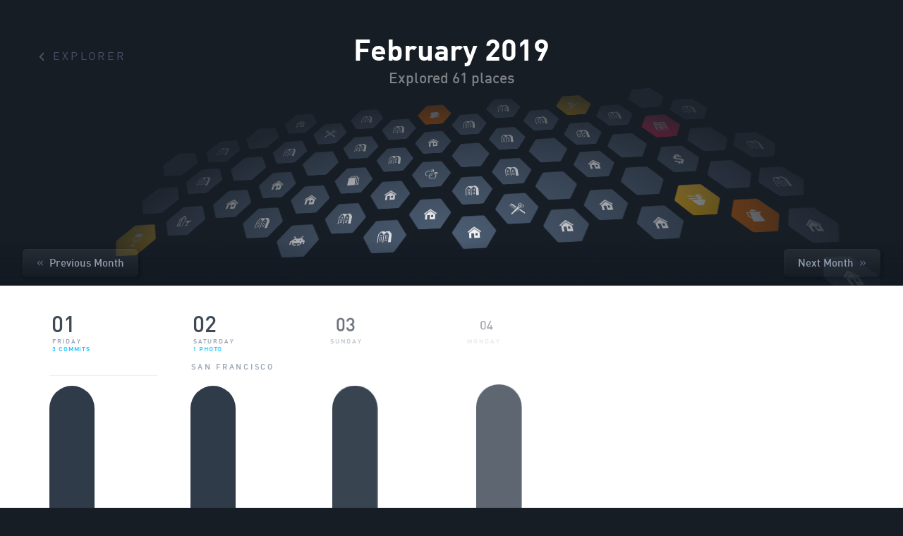

--- FILE ---
content_type: text/html; charset=utf-8
request_url: https://gyrosco.pe/ericflo/zero/explorer/february-2019/
body_size: 4031
content:
<!DOCTYPE html>
<html class="not-detected" data-ua="browser-claudebot os-mac-os-x device-spider os-v10-15-7" style="background: #02060c;">
	<head>
		<meta charset="utf-8">
		<meta http-equiv="X-UA-Compatible" content="IE=edge,chrome=1">
		<title>Eric Florenzano — Gyroscope Life Dashboard</title>
		<meta name="description" content="Eric&rsquo;s Health Dashboard. I automatically track my life &amp; health in a beautiful app called Gyroscope. It syncs data from my Apple Watch, scale and other devices to show a complete picture of my health. Join me on Gyroscope and to start seeing insights about your steps, sleep, weight, places, and more." />

		
		
		<script type="text/javascript" src="https://media.gyrosco.pe/javascript/libraries.js?v8"></script>
		<script type="text/javascript" src="https://media.gyrosco.pe/javascript/gyroscope.global.js?v8"></script>
		
		
		<script type="text/javascript" src="https://media.gyrosco.pe/javascript/gyroscope.zero.js?b"></script>
		<!-- Can this be async or do we have a race condition then for the map showing? -->
		<script type="text/javascript" src="https://api.mapbox.com/mapbox.js/v3.3.1/mapbox.js"></script>
	

		
<style type="text/css">
	@font-face {
		font-family: 'D';
		src: url(https://media.gyrosco.pe/fonts/DPro-Regular.woff) format('woff');
		font-weight: normal;
		font-style: normal;
	}

	@font-face {
		font-family: 'D';
		src: url(https://media.gyrosco.pe/fonts/DPro-Medium.woff) format('woff');
		font-weight: 500;
		font-style: normal;
	}

	@font-face {
		font-family: 'D';
		src: url(https://media.gyrosco.pe/fonts/DPro-Bold.woff) format('woff');
		font-weight: 600;
		font-style: normal;
	}
</style>


		<link rel="stylesheet" href="https://media.gyrosco.pe/css/global.css?v8" />
		
		<link rel="stylesheet" href="https://media.gyrosco.pe/css/zero.css" />
	

		<link rel="shortcut icon" href="https://media.gyrosco.pe/images/icons/favicon.ico" sizes="16x16 24x24 32x32" />
		<link rel="apple-touch-icon" sizes="120x120" href="https://media.gyrosco.pe/images/icons/120-centered.png" />
		<link rel="apple-touch-icon" sizes="180x180" href="https://media.gyrosco.pe/images/icons/180-centered.png" />
		<link rel="apple-touch-startup-image" href="https://media.gyrosco.pe/images/icons/startup.png" />

		<meta property="fb:app_id" content="309431422557180" />

		<meta name="HandheldFriendly" content="True">
		<meta name="MobileOptimized" content="320">
		<meta name="apple-mobile-web-app-capable" content="yes">
		<meta name="apple-mobile-web-app-status-bar-style" content="black" />
		<meta name="viewport" content="width=device-width">
		<meta name="viewport" content="width=max-device-width, initial-scale=1, minimum-scale=1, maximum-scale=1, user-scalable=0, minimal-ui"/>
		<meta name="format-detection" content="telephone=no">

		<meta property="og:image" content="https://platform-lookaside.fbsbx.com/platform/coverpic/?asid=10102005540432860&amp;ext=1540479850&amp;hash=AeRdjhKSKcS9vdWi" />

		

		<meta name="twitter:card" content="summary">
		<meta name="twitter:site" content="@gyroscope_app">
		<meta name="twitter:title" content="Eric Florenzano on Gyroscope">
		<meta name="twitter:description" content="I am using Gyroscope to track and share my life.">

		<meta name="twitter:image:src" content="https://platform-lookaside.fbsbx.com/platform/profilepic/?asid=10102005540432860&amp;height=300&amp;width=300&amp;ext=1600148708&amp;hash=AeTa-WFf6LpTWxFM">
		

	</head>
	<body class="not-loaded"><div id="device-info">
		
		
		

		<main class="page" id="page">
			

			<div class="column-2 backdrop"></div><div class="wide column-3 backdrop for-explorer"></div><!-- <div class="wide section-header backdrop"></div> --><div class="column-1"><a class="uplevel transitioned"  data-section="home" href=".."><span class="arrow">&lsaquo;</span><strong class="user-name">
			Eric
		</strong><h1 class="section-title">Explorer</h1></a><dl class="stats explorer-stats"><dt>Seconds Tracked</dt><dd><span class="uninitialized incrementable-seconds" data-seconds=""></span></dd></li></dl></div><div class="l1 level-1-container"><div class="wide column-3"></div><div class="full-column medium-header"><div class="month-header "><a class="back transitioned uplevel" href=".." data-level="0" data-section="explorer" data-page="months"><span class="arrow">&lsaquo;</span><span class="text desktop-only">Explorer</span><span class="section-title mobile-only">February 2019</span></a><div class="container"><div class="title"><h1>February 2019</h1><h2>Explored 61 places</h2></div><ul class="locations-listing"></ul><div class="honeycomb"><div class="hexes-1 column"><a class="hex category-missing jump-to-day" href="#day-19"><div class="jitter"><div class="shape tintable"></div></div><span class="text"><strong></strong><small>Feb. 19, 2019, 1:09 p.m.</small></span></a><a class="hex category-missing jump-to-day" href="#day-16"><div class="jitter"><div class="shape tintable"></div></div><span class="text"><strong></strong><small>Feb. 16, 2019, 8:33 a.m.</small></span></a><a class="hex category-wine-bar category-food  jump-to-day" href="#day-09"><div class="jitter"><div class="shape tintable"></div><background class="symbol" style="background-image:url(https://ss3.4sqi.net/img/categories_v2/food/winery_32.png);" /></div><span class="text"><strong>Press Club</strong><small>Feb. 9, 2019, 4:55 p.m.</small></span></a></div><div class="hexes-2 column"><a class="hex category-residential  jump-to-day" href="#day-19"><div class="jitter"><div class="shape tintable"></div><background class="symbol" style="background-image:url(https://ss3.4sqi.net/img/categories_v2/building/apartment_32.png);" /></div><span class="text"><strong>1738 Haight Street</strong><small>Feb. 19, 2019, 1:37 p.m.</small></span></a><a class="hex category-residential  jump-to-day" href="#day-16"><div class="jitter"><div class="shape tintable"></div><background class="symbol" style="background-image:url(https://ss3.4sqi.net/img/categories_v2/building/apartment_32.png);" /></div><span class="text"><strong>1738 Haight Street</strong><small>Feb. 16, 2019, 10:08 a.m.</small></span></a><a class="hex category-cocktail  jump-to-day" href="#day-09"><div class="jitter"><div class="shape tintable"></div><background class="symbol" style="background-image:url(https://ss3.4sqi.net/img/categories_v2/nightlife/cocktails_32.png);" /></div><span class="text"><strong>The Devil&#39;s Acre</strong><small>Feb. 9, 2019, 6:20 p.m.</small></span></a></div><div class="hexes-3 column"><a class="hex category-missing jump-to-day" href="#day-19"><div class="jitter"><div class="shape tintable"></div></div><span class="text"><strong></strong><small>Feb. 19, 2019, 4:20 p.m.</small></span></a><a class="hex category-missing jump-to-day" href="#day-16"><div class="jitter"><div class="shape tintable"></div></div><span class="text"><strong></strong><small>Feb. 16, 2019, 11:41 a.m.</small></span></a><a class="hex category-home  jump-to-day" href="#day-09"><div class="jitter"><div class="shape tintable"></div><background class="symbol" style="background-image:url(https://ss3.4sqi.net/img/categories_v2/building/home_32.png);" /></div><span class="text"><strong>Home</strong><small>Feb. 9, 2019, 11:02 p.m.</small></span></a></div><div class="hexes-4 column"><a class="hex category-home  jump-to-day" href="#day-19"><div class="jitter"><div class="shape tintable"></div><background class="symbol" style="background-image:url(https://ss3.4sqi.net/img/categories_v2/building/home_32.png);" /></div><span class="text"><strong>Home</strong><small>Feb. 19, 2019, 6:43 p.m.</small></span></a><a class="hex category-residential  jump-to-day" href="#day-16"><div class="jitter"><div class="shape tintable"></div><background class="symbol" style="background-image:url(https://ss3.4sqi.net/img/categories_v2/building/apartment_32.png);" /></div><span class="text"><strong>1738 Haight Street</strong><small>Feb. 16, 2019, 1:06 p.m.</small></span></a><a class="hex category-home  jump-to-day" href="#day-10"><div class="jitter"><div class="shape tintable"></div><background class="symbol" style="background-image:url(https://ss3.4sqi.net/img/categories_v2/building/home_32.png);" /></div><span class="text"><strong>Home</strong><small>Feb. 10, 2019, 2:29 p.m.</small></span></a><a class="hex category-residential  jump-to-day" href="#day-31"><div class="jitter"><div class="shape tintable"></div><background class="symbol" style="background-image:url(https://ss3.4sqi.net/img/categories_v2/building/apartment_32.png);" /></div><span class="text"><strong>1738 Haight Street</strong><small>Jan. 31, 2019, 11:35 a.m.</small></span></a></div><div class="hexes-5 column"><a class="hex category-salon-barbershop  jump-to-day" href="#day-21"><div class="jitter"><div class="shape tintable"></div><background class="symbol" style="background-image:url(https://ss3.4sqi.net/img/categories_v2/shops/salon_barber_32.png);" /></div><span class="text"><strong>One Up Salon</strong><small>Feb. 21, 2019, 2:09 p.m.</small></span></a><a class="hex category-missing jump-to-day" href="#day-16"><div class="jitter"><div class="shape tintable"></div></div><span class="text"><strong></strong><small>Feb. 16, 2019, 2:19 p.m.</small></span></a><a class="hex category-home  jump-to-day" href="#day-11"><div class="jitter"><div class="shape tintable"></div><background class="symbol" style="background-image:url(https://ss3.4sqi.net/img/categories_v2/building/home_32.png);" /></div><span class="text"><strong>Home</strong><small>Feb. 11, 2019, 2:33 p.m.</small></span></a><a class="hex category-arcade  jump-to-day" href="#day-02"><div class="jitter"><div class="shape tintable"></div><background class="symbol" style="background-image:url(https://ss3.4sqi.net/img/categories_v2/arts_entertainment/arcade_32.png);" /></div><span class="text"><strong>Brewcade</strong><small>Feb. 2, 2019, 12:58 p.m.</small></span></a></div><div class="hexes-6 column"><a class="hex category-residential  jump-to-day" href="#day-21"><div class="jitter"><div class="shape tintable"></div><background class="symbol" style="background-image:url(https://ss3.4sqi.net/img/categories_v2/building/apartment_32.png);" /></div><span class="text"><strong>1738 Haight Street</strong><small>Feb. 21, 2019, 2:38 p.m.</small></span></a><a class="hex category-residential  jump-to-day" href="#day-16"><div class="jitter"><div class="shape tintable"></div><background class="symbol" style="background-image:url(https://ss3.4sqi.net/img/categories_v2/building/apartment_32.png);" /></div><span class="text"><strong>1738 Haight Street</strong><small>Feb. 16, 2019, 3:34 p.m.</small></span></a><a class="hex category-shipping-store  jump-to-day" href="#day-12"><div class="jitter"><div class="shape tintable"></div><background class="symbol" style="background-image:url(https://ss3.4sqi.net/img/categories_v2/shops/default_32.png);" /></div><span class="text"><strong>The UPS Store</strong><small>Feb. 12, 2019, 10:15 a.m.</small></span></a><a class="hex category-residential  jump-to-day" href="#day-02"><div class="jitter"><div class="shape tintable"></div><background class="symbol" style="background-image:url(https://ss3.4sqi.net/img/categories_v2/building/apartment_32.png);" /></div><span class="text"><strong>1738 Haight Street</strong><small>Feb. 2, 2019, 5:07 p.m.</small></span></a></div><div class="hexes-7 column"><a class="hex category-residential  jump-to-day" href="#day-22"><div class="jitter"><div class="shape tintable"></div><background class="symbol" style="background-image:url(https://ss3.4sqi.net/img/categories_v2/building/apartment_32.png);" /></div><span class="text"><strong>1738 Haight Street</strong><small>Feb. 22, 2019, 10:01 p.m.</small></span></a><a class="hex category-residential  jump-to-day" href="#day-16"><div class="jitter"><div class="shape tintable"></div><background class="symbol" style="background-image:url(https://ss3.4sqi.net/img/categories_v2/building/apartment_32.png);" /></div><span class="text"><strong>1738 Haight Street</strong><small>Feb. 16, 2019, 9:52 p.m.</small></span></a><a class="hex category-home  jump-to-day" href="#day-12"><div class="jitter"><div class="shape tintable"></div><background class="symbol" style="background-image:url(https://ss3.4sqi.net/img/categories_v2/building/home_32.png);" /></div><span class="text"><strong>Home</strong><small>Feb. 12, 2019, 11:37 a.m.</small></span></a><a class="hex category-residential  jump-to-day" href="#day-03"><div class="jitter"><div class="shape tintable"></div><background class="symbol" style="background-image:url(https://ss3.4sqi.net/img/categories_v2/building/apartment_32.png);" /></div><span class="text"><strong>1738 Haight Street</strong><small>Feb. 3, 2019, 1:42 p.m.</small></span></a></div><div class="hexes-8 column"><a class="hex category-coffee-shop category-food  jump-to-day" href="#day-26"><div class="jitter"><div class="shape tintable"></div><background class="symbol" style="background-image:url(https://ss3.4sqi.net/img/categories_v2/food/coffeeshop_32.png);" /></div><span class="text"><strong>Flywheel Coffee</strong><small>Feb. 26, 2019, 2:02 p.m.</small></span></a><a class="hex category-home  jump-to-day" href="#day-18"><div class="jitter"><div class="shape tintable"></div><background class="symbol" style="background-image:url(https://ss3.4sqi.net/img/categories_v2/building/home_32.png);" /></div><span class="text"><strong>Home</strong><small>Feb. 18, 2019, 12:10 p.m.</small></span></a><a class="hex category-gay-bar  jump-to-day" href="#day-15"><div class="jitter"><div class="shape tintable"></div><background class="symbol" style="background-image:url(https://ss3.4sqi.net/img/categories_v2/nightlife/gaybar_32.png);" /></div><span class="text"><strong>The Mix</strong><small>Feb. 15, 2019, 8:28 p.m.</small></span></a><a class="hex category-home  jump-to-day" href="#day-07"><div class="jitter"><div class="shape tintable"></div><background class="symbol" style="background-image:url(https://ss3.4sqi.net/img/categories_v2/building/home_32.png);" /></div><span class="text"><strong>Home</strong><small>Feb. 7, 2019, 2:13 p.m.</small></span></a></div><div class="hexes-9 column"><a class="hex category-residential  jump-to-day" href="#day-26"><div class="jitter"><div class="shape tintable"></div><background class="symbol" style="background-image:url(https://ss3.4sqi.net/img/categories_v2/building/apartment_32.png);" /></div><span class="text"><strong>1738 Haight Street</strong><small>Feb. 26, 2019, 10:10 a.m.</small></span></a><a class="hex category-missing jump-to-day" href="#day-18"><div class="jitter"><div class="shape tintable"></div></div><span class="text"><strong></strong><small>Feb. 18, 2019, 11:09 a.m.</small></span></a><a class="hex category-residential  jump-to-day" href="#day-15"><div class="jitter"><div class="shape tintable"></div><background class="symbol" style="background-image:url(https://ss3.4sqi.net/img/categories_v2/building/apartment_32.png);" /></div><span class="text"><strong>1738 Haight Street</strong><small>Feb. 15, 2019, 6:22 p.m.</small></span></a><a class="hex category-home  jump-to-day" href="#day-05"><div class="jitter"><div class="shape tintable"></div><background class="symbol" style="background-image:url(https://ss3.4sqi.net/img/categories_v2/building/home_32.png);" /></div><span class="text"><strong>Home</strong><small>Feb. 5, 2019, 3:11 p.m.</small></span></a></div><div class="hexes-10 column"><a class="hex category-residential  jump-to-day" href="#day-24"><div class="jitter"><div class="shape tintable"></div><background class="symbol" style="background-image:url(https://ss3.4sqi.net/img/categories_v2/building/apartment_32.png);" /></div><span class="text"><strong>1738 Haight Street</strong><small>Feb. 24, 2019, 11:57 a.m.</small></span></a><a class="hex category-residential  jump-to-day" href="#day-17"><div class="jitter"><div class="shape tintable"></div><background class="symbol" style="background-image:url(https://ss3.4sqi.net/img/categories_v2/building/apartment_32.png);" /></div><span class="text"><strong>1738 Haight Street</strong><small>Feb. 17, 2019, 5:53 p.m.</small></span></a><a class="hex category-residential  jump-to-day" href="#day-14"><div class="jitter"><div class="shape tintable"></div><background class="symbol" style="background-image:url(https://ss3.4sqi.net/img/categories_v2/building/apartment_32.png);" /></div><span class="text"><strong>1738 Haight Street</strong><small>Feb. 14, 2019, 9:43 p.m.</small></span></a><a class="hex category-salon-barbershop  jump-to-day" href="#day-05"><div class="jitter"><div class="shape tintable"></div><background class="symbol" style="background-image:url(https://ss3.4sqi.net/img/categories_v2/shops/salon_barber_32.png);" /></div><span class="text"><strong>One Up Salon</strong><small>Feb. 5, 2019, 2:59 p.m.</small></span></a></div><div class="hexes-11 column"><a class="hex category-residential  jump-to-day" href="#day-23"><div class="jitter"><div class="shape tintable"></div><background class="symbol" style="background-image:url(https://ss3.4sqi.net/img/categories_v2/building/apartment_32.png);" /></div><span class="text"><strong>1738 Haight Street</strong><small>Feb. 23, 2019, 8:07 p.m.</small></span></a><a class="hex category-missing jump-to-day" href="#day-17"><div class="jitter"><div class="shape tintable"></div></div><span class="text"><strong></strong><small>Feb. 17, 2019, 2:25 p.m.</small></span></a><a class="hex category-missing jump-to-day" href="#day-14"><div class="jitter"><div class="shape tintable"></div></div><span class="text"><strong></strong><small>Feb. 14, 2019, 8:17 p.m.</small></span></a><a class="hex category-home  jump-to-day" href="#day-05"><div class="jitter"><div class="shape tintable"></div><background class="symbol" style="background-image:url(https://ss3.4sqi.net/img/categories_v2/building/home_32.png);" /></div><span class="text"><strong>Home</strong><small>Feb. 5, 2019, 1:48 p.m.</small></span></a></div><div class="hexes-12 column"><a class="hex category-shabu-shabu category-food  jump-to-day" href="#day-23"><div class="jitter"><div class="shape tintable"></div><background class="symbol" style="background-image:url(https://ss3.4sqi.net/img/categories_v2/food/japanese_32.png);" /></div><span class="text"><strong>Happy Shabu Shabu</strong><small>Feb. 23, 2019, 5:38 p.m.</small></span></a><a class="hex category-residential  jump-to-day" href="#day-17"><div class="jitter"><div class="shape tintable"></div><background class="symbol" style="background-image:url(https://ss3.4sqi.net/img/categories_v2/building/apartment_32.png);" /></div><span class="text"><strong>1738 Haight Street</strong><small>Feb. 17, 2019, 1:18 p.m.</small></span></a><a class="hex category-home  jump-to-day" href="#day-14"><div class="jitter"><div class="shape tintable"></div><background class="symbol" style="background-image:url(https://ss3.4sqi.net/img/categories_v2/building/home_32.png);" /></div><span class="text"><strong>Home</strong><small>Feb. 14, 2019, 10:24 a.m.</small></span></a><a class="hex category-home  jump-to-day" href="#day-03"><div class="jitter"><div class="shape tintable"></div><background class="symbol" style="background-image:url(https://ss3.4sqi.net/img/categories_v2/building/home_32.png);" /></div><span class="text"><strong>Home</strong><small>Feb. 3, 2019, 8:35 p.m.</small></span></a></div><div class="hexes-13 column"><a class="hex category-residential  jump-to-day" href="#day-23"><div class="jitter"><div class="shape tintable"></div><background class="symbol" style="background-image:url(https://ss3.4sqi.net/img/categories_v2/building/apartment_32.png);" /></div><span class="text"><strong>1738 Haight Street</strong><small>Feb. 23, 2019, 8:07 p.m.</small></span></a><a class="hex category-missing jump-to-day" href="#day-17"><div class="jitter"><div class="shape tintable"></div></div><span class="text"><strong></strong><small>Feb. 17, 2019, 2:25 p.m.</small></span></a><a class="hex category-missing jump-to-day" href="#day-14"><div class="jitter"><div class="shape tintable"></div></div><span class="text"><strong></strong><small>Feb. 14, 2019, 8:17 p.m.</small></span></a><a class="hex category-home  jump-to-day" href="#day-05"><div class="jitter"><div class="shape tintable"></div><background class="symbol" style="background-image:url(https://ss3.4sqi.net/img/categories_v2/building/home_32.png);" /></div><span class="text"><strong>Home</strong><small>Feb. 5, 2019, 1:48 p.m.</small></span></a></div><div class="hexes-14 column"><a class="hex category-missing jump-to-day" href="#day-22"><div class="jitter"><div class="shape tintable"></div></div><span class="text"><strong></strong><small>Feb. 22, 2019, 6:30 p.m.</small></span></a><a class="hex category-sushi category-food  jump-to-day" href="#day-16"><div class="jitter"><div class="shape tintable"></div><background class="symbol" style="background-image:url(https://ss3.4sqi.net/img/categories_v2/food/sushi_32.png);" /></div><span class="text"><strong>Kuma Sushi + Sake</strong><small>Feb. 16, 2019, 4:58 p.m.</small></span></a><a class="hex category-bank  jump-to-day" href="#day-12"><div class="jitter"><div class="shape tintable"></div><background class="symbol" style="background-image:url(https://ss3.4sqi.net/img/categories_v2/shops/financial_32.png);" /></div><span class="text"><strong>Chase Bank</strong><small>Feb. 12, 2019, 10:56 a.m.</small></span></a><a class="hex category-ramen category-food  jump-to-day" href="#day-03"><div class="jitter"><div class="shape tintable"></div><background class="symbol" style="background-image:url(https://ss3.4sqi.net/img/categories_v2/food/ramen_32.png);" /></div><span class="text"><strong>Ichiraku</strong><small>Feb. 3, 2019, 12:39 p.m.</small></span></a></div><div class="hexes-15 column"><a class="hex category-residential  jump-to-day" href="#day-26"><div class="jitter"><div class="shape tintable"></div><background class="symbol" style="background-image:url(https://ss3.4sqi.net/img/categories_v2/building/apartment_32.png);" /></div><span class="text"><strong>1738 Haight Street</strong><small>Feb. 26, 2019, 2:59 p.m.</small></span></a><a class="hex category-missing jump-to-day" href="#day-18"><div class="jitter"><div class="shape tintable"></div></div><span class="text"><strong></strong><small>Feb. 18, 2019, 4:38 p.m.</small></span></a><a class="hex category-missing jump-to-day" href="#day-15"><div class="jitter"><div class="shape tintable"></div></div><span class="text"><strong></strong><small>Feb. 15, 2019, 11:13 p.m.</small></span></a><a class="hex category-cafe category-food  jump-to-day" href="#day-08"><div class="jitter"><div class="shape tintable"></div><background class="symbol" style="background-image:url(https://ss3.4sqi.net/img/categories_v2/food/cafe_32.png);" /></div><span class="text"><strong>yakiniQ Cafe</strong><small>Feb. 8, 2019, 6:22 p.m.</small></span></a></div><div class="hexes-16 column"><a class="hex category-residential  jump-to-day" href="#day-28"><div class="jitter"><div class="shape tintable"></div><background class="symbol" style="background-image:url(https://ss3.4sqi.net/img/categories_v2/building/apartment_32.png);" /></div><span class="text"><strong>1738 Haight Street</strong><small>Feb. 28, 2019, 2:53 p.m.</small></span></a><a class="hex category-residential  jump-to-day" href="#day-18"><div class="jitter"><div class="shape tintable"></div><background class="symbol" style="background-image:url(https://ss3.4sqi.net/img/categories_v2/building/apartment_32.png);" /></div><span class="text"><strong>1738 Haight Street</strong><small>Feb. 18, 2019, 5:25 p.m.</small></span></a><a class="hex category-home  jump-to-day" href="#day-16"><div class="jitter"><div class="shape tintable"></div><background class="symbol" style="background-image:url(https://ss3.4sqi.net/img/categories_v2/building/home_32.png);" /></div><span class="text"><strong>Home</strong><small>Feb. 16, 2019, 12:50 a.m.</small></span></a><a class="hex category-home  jump-to-day" href="#day-08"><div class="jitter"><div class="shape tintable"></div><background class="symbol" style="background-image:url(https://ss3.4sqi.net/img/categories_v2/building/home_32.png);" /></div><span class="text"><strong>Home</strong><small>Feb. 8, 2019, 9:20 p.m.</small></span></a></div><div class="shadows"></div></div><div class="pagination"><span class="pagination-backdrop"></span><div class="container"><a class="previous-month transitioned" href="/ericflo/zero/explorer/january-2019/" data-level="1" data-section="explorer"><span class="button-backdrop"></span><span class="arrow">&laquo;</span><span class="label">Previous Month</span></a><a class="next-month transitioned" href="/ericflo/zero/explorer/march-2019/" data-level="1" data-section="explorer"><span class="button-backdrop"></span><span class="label">Next Month</span><span class="arrow">&raquo;</span></a></div></div></div></div><div class="month-content"><div class="month-days"><span class="white-backdrop"></span><div class="scroll-container" data-src="/ericflo/zero/explorer/february-2019/days/"></div></div></div></div><input class="body-class-level-1" type="hidden" value="explorer month logged-out" data-section="explorer" data-page="month" data-level="1" /></div>

			

			
				<input class="body-class" type="hidden" value="zero explorer month logged-out" data-section="explorer" data-page="month" data-level="1" data-zone="zero" />

			

			
		</main>

		

		
			<div class="hidden" id="page-cache"></div>
<div class="hidden" id="l1-cache"></div>
<div class="hidden" id="l2-cache"></div>

			
				




			
		
		

		

		

		<script type="text/javascript">
	// BEGIN - Javascript CSRF (security) integration
	function csrfSafeMethod(method) {
		return (/^(GET|HEAD|OPTIONS|TRACE)$/.test(method));
	}
	function getCookie(name) {
		var cookieValue = null;
		if (document.cookie && document.cookie != '') {
			var cookies = document.cookie.split(';');
			for (var i = 0; i < cookies.length; i++) {
				var cookie = jQuery.trim(cookies[i]);
				// Does this cookie string begin with the name we want?
				if (cookie.substring(0, name.length + 1) == (name + '=')) {
					cookieValue = decodeURIComponent(cookie.substring(name.length + 1));
					break;
				}
			}
		}
		return cookieValue;
	}
	$.ajaxSetup({
		beforeSend: function(xhr, settings) {
			if (!csrfSafeMethod(settings.type) && !this.crossDomain) {
				xhr.setRequestHeader("X-CSRFToken", getCookie('csrftoken'));
			}
		}
	});
	// END - Javascript CSRF (security) integration
</script>


		
		<script type="text/javascript">
			$(function() {
				window.gyroscope = new GyroscopeBase();
				gyroscope.init('zero', 'explorer', 'month');
			});
		</script>
		

	</div><script>(function(){function c(){var b=a.contentDocument||a.contentWindow.document;if(b){var d=b.createElement('script');d.innerHTML="window.__CF$cv$params={r:'9c0052d91b029dab',t:'MTc2ODc2MjcwNA=='};var a=document.createElement('script');a.src='/cdn-cgi/challenge-platform/scripts/jsd/main.js';document.getElementsByTagName('head')[0].appendChild(a);";b.getElementsByTagName('head')[0].appendChild(d)}}if(document.body){var a=document.createElement('iframe');a.height=1;a.width=1;a.style.position='absolute';a.style.top=0;a.style.left=0;a.style.border='none';a.style.visibility='hidden';document.body.appendChild(a);if('loading'!==document.readyState)c();else if(window.addEventListener)document.addEventListener('DOMContentLoaded',c);else{var e=document.onreadystatechange||function(){};document.onreadystatechange=function(b){e(b);'loading'!==document.readyState&&(document.onreadystatechange=e,c())}}}})();</script></body>
</html>



--- FILE ---
content_type: text/html; charset=utf-8
request_url: https://gyrosco.pe/ericflo/zero/explorer/february-2019/days/
body_size: 8490
content:





	<div class="day simple" id="day-01" style="z-index: 34 ">

		<span class="hovering"></span>

		<header class="day-info">
			<span class="day-number">01 </span>
			<span class="day-of-week">Friday</span>
			
			
				<span class="commits tag">3 commits</span>
			
		</header>

		<header class="city-info">
			
				
					
						
							<span class="continued"></span>
						
					
				
			

			<span class="line"></span>
		</header>

		



<div class="timeline no-visits">

	<span class="timeline-backdrop"></span>
	<span class="blurred-timeline-backdrop"></span>
	<span class="core-line"></span>

	<div class="visits">
		
	</div>


	


	

</div>

		




<div class="details has-commits  ">

	

	
		<div class="commits">
			<span class="divider"></span>

			
				
				
					<div class="commits-title" style="top: 7.66319444444%; transition-delay: 338ms">
						<span class="code-label">Code</span>
					</div>
				
				<div class="commit  big" style="top: 7.66319444444%; transition-delay: 388ms">
					<span class="dot"></span>
					<span class="message"><span class="add">+224 lines</span></span>
				</div>
				
			
				
				
				<div class="commit  big" style="top: 8.28356481481%; transition-delay: 403ms">
					<span class="dot"></span>
					<span class="message"><span class="add">+5 lines</span></span>
				</div>
				
			
				
				
				<div class="commit  big" style="top: 63.9675925926%; transition-delay: 518ms">
					<span class="dot"></span>
					<span class="message"><span class="add">+192 lines</span></span>
				</div>
				
			
		</div>
	

	

	<div class="venues">

		

	</div>

</div>


	</div>


	<div class="day " id="day-02" style="z-index: 33 ">

		<span class="hovering"></span>

		<header class="day-info">
			<span class="day-number">02 </span>
			<span class="day-of-week">Saturday</span>
			
				<span class="photos tag">1 photo</span>
			
			
		</header>

		<header class="city-info">
			
				
					<span class="city-name">San Francisco</span>
				
			

			<span class="line"></span>
		</header>

		



<div class="timeline has-visits">

	<span class="timeline-backdrop"></span>
	<span class="blurred-timeline-backdrop"></span>
	<span class="core-line"></span>

	<div class="visits">
		
			
			<div class="visit from-gyroscope category-residential  long half-day in-morning at-beginning " style="top: 0.0%; height: 53.2037037037%; transition-delay: 134.4ms" data-start="0.0" data-venue="venue-1">
			

				<span class="circle tintable">
					<img class="square" src="https://media.gyrosco.pe/images/zero/explorer/square.png"/>
					
					<span class="icon" style="background-image: url(https://ss3.4sqi.net/img/categories_v2/building/apartment_32.png);"></span>
					
				</span>

				<span class="tintable-text label" style="-webkit-transform: rotateZ(-8.0deg) translateY(-65%);">
					
						<span class="long  venue-name">1738 Haight Street</span>

					
				</span>

				<span class="time-info">
					<span class="start-time">midnight</span>
					
						
							
								<span class="duration tintable-text">12 hours</span>
							
						
					
				</span>

			</div>
		
			
			<div class="visit from-gyroscope category-arcade  long multi-hour  " style="top: 54.0821759259%; height: 16.8923611111%; transition-delay: 246.147916667ms" data-start="54.0821759259" data-venue="venue-2">
			

				<span class="circle tintable">
					<img class="square" src="https://media.gyrosco.pe/images/zero/explorer/square.png"/>
					
					<span class="icon" style="background-image: url(https://ss3.4sqi.net/img/categories_v2/arts_entertainment/arcade_32.png);"></span>
					
				</span>

				<span class="tintable-text label" style="-webkit-transform: rotateZ(0.653148148148deg) translateY(-65%);">
					
						<span class="  venue-name">Brewcade</span>

					
				</span>

				<span class="time-info">
					<span class="start-time">12:58 p.m.</span>
					
						
							
								<span class="duration tintable-text">4.1 hrs</span>
							
						
					
				</span>

			</div>
		
			
			<div class="visit from-gyroscope category-residential  long many-hours towards-end " style="top: 71.3773148148%; height: 28.6215277778%; transition-delay: 291.679166667ms" data-start="71.3773148148" data-venue="venue-3">
			

				<span class="circle tintable">
					<img class="square" src="https://media.gyrosco.pe/images/zero/explorer/square.png"/>
					
					<span class="icon" style="background-image: url(https://ss3.4sqi.net/img/categories_v2/building/apartment_32.png);"></span>
					
				</span>

				<span class="tintable-text label" style="-webkit-transform: rotateZ(3.42037037037deg) translateY(-65%);">
					
						<span class="long  venue-name">1738 Haight Street</span>

					
				</span>

				<span class="time-info">
					<span class="start-time">5:07 p.m.</span>
					
						
							
								<span class="duration tintable-text">6.9 hrs</span>
							
						
					
				</span>

			</div>
		
	</div>


	


	
	<div class="inline photos">
		
			
			<div class="photo " style="top: 45.8391203704%;" data-start="45.8391203704">
				<span class="image dehydrated" data-photo="https://pbs.twimg.com/media/DybddSBV4AEzQL_.jpg:small"></span>
			</div>
			
		
	</div>
	

</div>

		




<div class="details   has-photos">

	
	<div class="photos   ">

		
			<a class="photo" href="//pic.twitter.com/mZox97bGAH" target="_blank">
				<span class="image dehydrated" data-photo="https://pbs.twimg.com/media/DybddSBV4AEzQL_.jpg:medium"></span>
				
					<p class="caption">I started this yesterday afternoon 😭 https://t.co/mZox97bGAH</p>
				
			</a>
		

	</div>
	

	

	

	<div class="venues">

		
			
		
			
		
			
		

	</div>

</div>


	</div>


	<div class="day " id="day-03" style="z-index: 32 ">

		<span class="hovering"></span>

		<header class="day-info">
			<span class="day-number">03 </span>
			<span class="day-of-week">Sunday</span>
			
			
		</header>

		<header class="city-info">
			

			<span class="line"></span>
		</header>

		



<div class="timeline has-visits">

	<span class="timeline-backdrop"></span>
	<span class="blurred-timeline-backdrop"></span>
	<span class="core-line"></span>

	<div class="visits">
		
			
			<div class="visit from-gyroscope category-residential  long half-day in-morning at-beginning " style="top: 0.0%; height: 51.6041666667%; transition-delay: 134.4ms" data-start="0.0" data-venue="venue-1">
			

				<span class="circle tintable">
					<img class="square" src="https://media.gyrosco.pe/images/zero/explorer/square.png"/>
					
					<span class="icon" style="background-image: url(https://ss3.4sqi.net/img/categories_v2/building/apartment_32.png);"></span>
					
				</span>

				<span class="tintable-text label" style="-webkit-transform: rotateZ(-8.0deg) translateY(-65%);">
					
						<span class="long  venue-name">1738 Haight Street</span>

					
				</span>

				<span class="time-info">
					<span class="start-time">midnight</span>
					
						
							
								<span class="duration tintable-text">12 hours</span>
							
						
					
				</span>

			</div>
		
			
			<div class="visit from-gyroscope category-ramen category-food  hour  " style="top: 52.7094907407%; height: 3.48958333333%; transition-delay: 243.677083333ms" data-start="52.7094907407" data-venue="venue-2">
			

				<span class="circle tintable">
					<img class="square" src="https://media.gyrosco.pe/images/zero/explorer/square.png"/>
					
					<span class="icon" style="background-image: url(https://ss3.4sqi.net/img/categories_v2/food/ramen_32.png);"></span>
					
				</span>

				<span class="tintable-text label" style="-webkit-transform: rotateZ(0.433518518519deg) translateY(-65%);">
					
						<span class="  venue-name">Ichiraku</span>

					
				</span>

				<span class="time-info">
					<span class="start-time">12:39 p.m.</span>
					
						
							
						
					
				</span>

			</div>
		
			
			<div class="visit from-gyroscope category-residential  very-brief few-minutes  " style="top: 57.1365740741%; height: 0.546296296296%; transition-delay: 266.045833333ms" data-start="57.1365740741" data-venue="venue-3">
			

				<span class="circle tintable">
					<img class="square" src="https://media.gyrosco.pe/images/zero/explorer/square.png"/>
					
					<span class="icon" style="background-image: url(https://ss3.4sqi.net/img/categories_v2/building/apartment_32.png);"></span>
					
				</span>

				<span class="tintable-text label" style="-webkit-transform: rotateZ(1.14185185185deg) translateY(-65%);">
					
						<span class="long  venue-name">1738 Haight Street</span>

					
				</span>

				<span class="time-info">
					<span class="start-time">1:42 p.m.</span>
					
						
							
						
					
				</span>

			</div>
		
			
			<div class="visit from-gyroscope category-home  long many-hours  " style="top: 61.5983796296%; height: 21.4363425926%; transition-delay: 288.477083333ms" data-start="61.5983796296" data-venue="venue-4">
			

				<span class="circle tintable">
					<img class="square" src="https://media.gyrosco.pe/images/zero/explorer/square.png"/>
					
					<span class="icon" style="background-image: url(https://ss3.4sqi.net/img/categories_v2/building/home_32.png);"></span>
					
				</span>

				<span class="tintable-text label" style="-webkit-transform: rotateZ(1.85574074074deg) translateY(-65%);">
					
						<span class="long very-long venue-name">Tim and Seb&#39;s Apartment</span>

					
				</span>

				<span class="time-info">
					<span class="start-time">2:47 p.m.</span>
					
						
							
								<span class="duration tintable-text">5.1 hrs</span>
							
						
					
				</span>

			</div>
		
			
			<div class="visit from-gyroscope category-home  long three-hours towards-end " style="top: 85.8194444444%; height: 14.1793981481%; transition-delay: 346.475ms" data-start="85.8194444444" data-venue="venue-5">
			

				<span class="circle tintable">
					<img class="square" src="https://media.gyrosco.pe/images/zero/explorer/square.png"/>
					
					<span class="icon" style="background-image: url(https://ss3.4sqi.net/img/categories_v2/building/home_32.png);"></span>
					
				</span>

				<span class="tintable-text label" style="-webkit-transform: rotateZ(5.73111111111deg) translateY(-65%);">
					
						<span class="  venue-name">Home</span>

					
				</span>

				<span class="time-info">
					<span class="start-time">8:35 p.m.</span>
					
						
							
								<span class="duration tintable-text">3.4 hrs</span>
							
						
					
				</span>

			</div>
		
	</div>


	


	

</div>

		




<div class="details   ">

	

	

	

	<div class="venues">

		
			
		
			
		
			
		
			
		
			
		

	</div>

</div>


	</div>


	<div class="day simple" id="day-04" style="z-index: 31 ">

		<span class="hovering"></span>

		<header class="day-info">
			<span class="day-number">04 </span>
			<span class="day-of-week">Monday</span>
			
			
		</header>

		<header class="city-info">
			
				
					
						
							<span class="continued"></span>
						
					
				
			

			<span class="line"></span>
		</header>

		



<div class="timeline no-visits">

	<span class="timeline-backdrop"></span>
	<span class="blurred-timeline-backdrop"></span>
	<span class="core-line"></span>

	<div class="visits">
		
	</div>


	


	

</div>

		




<div class="details has-commits  ">

	

	
		<div class="commits">
			<span class="divider"></span>

			
				
				
					<div class="commits-title" style="top: 29.2141203704%; transition-delay: 376ms">
						<span class="code-label">Code</span>
					</div>
				
				<div class="commit  big" style="top: 29.2141203704%; transition-delay: 426ms">
					<span class="dot"></span>
					<span class="message"><span class="add">+3847 lines</span></span>
				</div>
				
			
		</div>
	

	

	<div class="venues">

		

	</div>

</div>


	</div>


	<div class="day " id="day-05" style="z-index: 30 ">

		<span class="hovering"></span>

		<header class="day-info">
			<span class="day-number">05 </span>
			<span class="day-of-week">Tuesday</span>
			
			
				<span class="commits tag">3 commits</span>
			
		</header>

		<header class="city-info">
			
				
					
						
							<span class="city-name">San Francisco</span>
						
					
				
			

			<span class="line"></span>
		</header>

		



<div class="timeline has-visits">

	<span class="timeline-backdrop"></span>
	<span class="blurred-timeline-backdrop"></span>
	<span class="core-line"></span>

	<div class="visits">
		
			
			<div class="visit from-gyroscope category-home  long half-day in-morning at-beginning " style="top: 0.0%; height: 54.3101851852%; transition-delay: 134.4ms" data-start="0.0" data-venue="venue-1">
			

				<span class="circle tintable">
					<img class="square" src="https://media.gyrosco.pe/images/zero/explorer/square.png"/>
					
					<span class="icon" style="background-image: url(https://ss3.4sqi.net/img/categories_v2/building/home_32.png);"></span>
					
				</span>

				<span class="tintable-text label" style="-webkit-transform: rotateZ(-8.0deg) translateY(-65%);">
					
						<span class="  venue-name">Home</span>

					
				</span>

				<span class="time-info">
					<span class="start-time">midnight</span>
					
						
							
								<span class="duration tintable-text">13 hours</span>
							
						
					
				</span>

			</div>
		
			
			<div class="visit from-gyroscope category-home  hour  " style="top: 57.5578703704%; height: 4.83796296296%; transition-delay: 252.404166667ms" data-start="57.5578703704" data-venue="venue-2">
			

				<span class="circle tintable">
					<img class="square" src="https://media.gyrosco.pe/images/zero/explorer/square.png"/>
					
					<span class="icon" style="background-image: url(https://ss3.4sqi.net/img/categories_v2/building/home_32.png);"></span>
					
				</span>

				<span class="tintable-text label" style="-webkit-transform: rotateZ(1.20925925926deg) translateY(-65%);">
					
				</span>

				<span class="time-info">
					<span class="start-time">1:48 p.m.</span>
					
						
							
						
					
				</span>

			</div>
		
			
			<div class="visit from-gyroscope category-salon-barbershop  brief few-minutes  " style="top: 62.4699074074%; height: 0.829861111111%; transition-delay: 275.645833333ms" data-start="62.4699074074" data-venue="venue-3">
			

				<span class="circle tintable">
					<img class="square" src="https://media.gyrosco.pe/images/zero/explorer/square.png"/>
					
					<span class="icon" style="background-image: url(https://ss3.4sqi.net/img/categories_v2/shops/salon_barber_32.png);"></span>
					
				</span>

				<span class="tintable-text label" style="-webkit-transform: rotateZ(1.99518518519deg) translateY(-65%);">
					
						<span class="long  venue-name">One Up Salon</span>

					
				</span>

				<span class="time-info">
					<span class="start-time">2:59 p.m.</span>
					
						
							
						
					
				</span>

			</div>
		
			
			<div class="visit from-gyroscope category-home  long many-hours  " style="top: 63.318287037%; height: 36.6805555556%; transition-delay: 291.572916667ms" data-start="63.318287037" data-venue="venue-4">
			

				<span class="circle tintable">
					<img class="square" src="https://media.gyrosco.pe/images/zero/explorer/square.png"/>
					
					<span class="icon" style="background-image: url(https://ss3.4sqi.net/img/categories_v2/building/home_32.png);"></span>
					
				</span>

				<span class="tintable-text label" style="-webkit-transform: rotateZ(2.13092592593deg) translateY(-65%);">
					
						<span class="  venue-name">Home</span>

					
				</span>

				<span class="time-info">
					<span class="start-time">3:11 p.m.</span>
					
						
							
								<span class="duration tintable-text">8.8 hrs</span>
							
						
					
				</span>

			</div>
		
	</div>


	
	<div class="travels">
		<span class="divider"></span>

		
			
			
			
			<div class="travel from-places type-walking hour " style="top: 54.2407407407%; height: 3.38657407407%; transition-delay: 222.096296296ms" data-start="54.2407407407">
				<span class="line"></span>
				<div class="travel-info" style="transition-delay: 452ms;">
					
						<span class="travel-type">WALK</span>
					
					<div style="transition-delay: 492ms;">
						<span class="duration">48 min</span>
					</div>
				</div>

			</div>
			
			
			
		
	</div>
	


	

</div>

		




<div class="details has-commits  ">

	

	
		<div class="commits">
			<span class="divider"></span>

			
				
				
					<div class="commits-title" style="top: 64.0428240741%; transition-delay: 439ms">
						<span class="code-label">Code</span>
					</div>
				
				<div class="commit  big" style="top: 64.0428240741%; transition-delay: 489ms">
					<span class="dot"></span>
					<span class="message"><span class="add">+225 lines</span></span>
				</div>
				
			
				
				
				<div class="commit " style="top: 65.4502314815%; transition-delay: 506ms">
					<span class="dot"></span>
					<span class="message"><span class="add">+0 lines</span></span>
				</div>
				
			
				
				
				<div class="commit  big" style="top: 87.587962963%; transition-delay: 560ms">
					<span class="dot"></span>
					<span class="message"><span class="add">+120 lines</span></span>
				</div>
				
			
		</div>
	

	

	<div class="venues">

		
			
		
			
		
			
		
			
		

	</div>

</div>


	</div>


	<div class="day simple" id="day-06" style="z-index: 29 ">

		<span class="hovering"></span>

		<header class="day-info">
			<span class="day-number">06 </span>
			<span class="day-of-week">Wednesday</span>
			
			
				<span class="commits tag">4 commits</span>
			
		</header>

		<header class="city-info">
			
				
					
						
							<span class="continued"></span>
						
					
				
			

			<span class="line"></span>
		</header>

		



<div class="timeline no-visits">

	<span class="timeline-backdrop"></span>
	<span class="blurred-timeline-backdrop"></span>
	<span class="core-line"></span>

	<div class="visits">
		
	</div>


	


	

</div>

		




<div class="details has-commits  ">

	

	
		<div class="commits">
			<span class="divider"></span>

			
				
				
					<div class="commits-title" style="top: 37.9699074074%; transition-delay: 392ms">
						<span class="code-label">Code</span>
					</div>
				
				<div class="commit  big" style="top: 37.9699074074%; transition-delay: 442ms">
					<span class="dot"></span>
					<span class="message"><span class="add">+1576 lines</span></span>
				</div>
				
			
				
				
				<div class="commit  big" style="top: 54.0740740741%; transition-delay: 486ms">
					<span class="dot"></span>
					<span class="message"><span class="add">+1073 lines</span></span>
				</div>
				
			
				
				
				<div class="commit " style="top: 56.5277777778%; transition-delay: 504ms">
					<span class="dot"></span>
					<span class="message"><span class="add">+26 lines</span></span>
				</div>
				
			
				
				
				<div class="commit " style="top: 62.6990740741%; transition-delay: 530ms">
					<span class="dot"></span>
					<span class="message"><span class="add">+8 lines</span></span>
				</div>
				
			
		</div>
	

	

	<div class="venues">

		

	</div>

</div>


	</div>


	<div class="day " id="day-07" style="z-index: 28 ">

		<span class="hovering"></span>

		<header class="day-info">
			<span class="day-number">07 </span>
			<span class="day-of-week">Thursday</span>
			
			
		</header>

		<header class="city-info">
			

			<span class="line"></span>
		</header>

		



<div class="timeline has-visits">

	<span class="timeline-backdrop"></span>
	<span class="blurred-timeline-backdrop"></span>
	<span class="core-line"></span>

	<div class="visits">
		
			
			<div class="visit from-gyroscope category-home  long half-day in-morning at-beginning " style="top: 0.0%; height: 56.0243055556%; transition-delay: 134.4ms" data-start="0.0" data-venue="venue-1">
			

				<span class="circle tintable">
					<img class="square" src="https://media.gyrosco.pe/images/zero/explorer/square.png"/>
					
					<span class="icon" style="background-image: url(https://ss3.4sqi.net/img/categories_v2/building/home_32.png);"></span>
					
				</span>

				<span class="tintable-text label" style="-webkit-transform: rotateZ(-8.0deg) translateY(-65%);">
					
						<span class="  venue-name">Home</span>

					
				</span>

				<span class="time-info">
					<span class="start-time">midnight</span>
					
						
							
								<span class="duration tintable-text">13 hours</span>
							
						
					
				</span>

			</div>
		
			
			<div class="visit from-gyroscope category-home  long many-hours  " style="top: 59.2824074074%; height: 40.7164351852%; transition-delay: 255.508333333ms" data-start="59.2824074074" data-venue="venue-2">
			

				<span class="circle tintable">
					<img class="square" src="https://media.gyrosco.pe/images/zero/explorer/square.png"/>
					
					<span class="icon" style="background-image: url(https://ss3.4sqi.net/img/categories_v2/building/home_32.png);"></span>
					
				</span>

				<span class="tintable-text label" style="-webkit-transform: rotateZ(1.48518518519deg) translateY(-65%);">
					
				</span>

				<span class="time-info">
					<span class="start-time">2:13 p.m.</span>
					
						
							
								<span class="duration tintable-text">9.8 hrs</span>
							
						
					
				</span>

			</div>
		
	</div>


	


	

</div>

		




<div class="details   ">

	

	

	

	<div class="venues">

		
			
		
			
		

	</div>

</div>


	</div>


	<div class="day " id="day-08" style="z-index: 27 ">

		<span class="hovering"></span>

		<header class="day-info">
			<span class="day-number">08 </span>
			<span class="day-of-week">Friday</span>
			
				<span class="photos tag">1 photo</span>
			
			
		</header>

		<header class="city-info">
			
				
					
						<span class="city-name">San Francisco</span>
					
				
			

			<span class="line"></span>
		</header>

		



<div class="timeline has-visits">

	<span class="timeline-backdrop"></span>
	<span class="blurred-timeline-backdrop"></span>
	<span class="core-line"></span>

	<div class="visits">
		
			
			<div class="visit from-gyroscope category-home  long all-day in-morning at-beginning " style="top: 0.0%; height: 75.8912037037%; transition-delay: 134.4ms" data-start="0.0" data-venue="venue-1">
			

				<span class="circle tintable">
					<img class="square" src="https://media.gyrosco.pe/images/zero/explorer/square.png"/>
					
					<span class="icon" style="background-image: url(https://ss3.4sqi.net/img/categories_v2/building/home_32.png);"></span>
					
				</span>

				<span class="tintable-text label" style="-webkit-transform: rotateZ(-8.0deg) translateY(-65%);">
					
						<span class="  venue-name">Home</span>

					
				</span>

				<span class="time-info">
					<span class="start-time">midnight</span>
					
						
							
								<span class="duration tintable-text">18 hours</span>
							
						
					
				</span>

			</div>
		
			
			<div class="visit from-gyroscope category-cafe category-food  long three-hours towards-end " style="top: 76.5717592593%; height: 11.8368055556%; transition-delay: 286.629166667ms" data-start="76.5717592593" data-venue="venue-2">
			

				<span class="circle tintable">
					<img class="square" src="https://media.gyrosco.pe/images/zero/explorer/square.png"/>
					
					<span class="icon" style="background-image: url(https://ss3.4sqi.net/img/categories_v2/food/cafe_32.png);"></span>
					
				</span>

				<span class="tintable-text label" style="-webkit-transform: rotateZ(4.25148148148deg) translateY(-65%);">
					
						<span class="long  venue-name">yakiniQ Cafe</span>

					
				</span>

				<span class="time-info">
					<span class="start-time">6:22 p.m.</span>
					
						
							
								<span class="duration tintable-text">2.8 hrs</span>
							
						
					
				</span>

			</div>
		
			
			<div class="visit from-gyroscope category-home  long three-hours towards-end " style="top: 88.9398148148%; height: 11.0590277778%; transition-delay: 323.291666667ms" data-start="88.9398148148" data-venue="venue-3">
			

				<span class="circle tintable">
					<img class="square" src="https://media.gyrosco.pe/images/zero/explorer/square.png"/>
					
					<span class="icon" style="background-image: url(https://ss3.4sqi.net/img/categories_v2/building/home_32.png);"></span>
					
				</span>

				<span class="tintable-text label" style="-webkit-transform: rotateZ(6.23037037037deg) translateY(-65%);">
					
						<span class="  venue-name">Home</span>

					
				</span>

				<span class="time-info">
					<span class="start-time">9:20 p.m.</span>
					
						
							
								<span class="duration tintable-text">2.7 hrs</span>
							
						
					
				</span>

			</div>
		
	</div>


	


	
	<div class="inline photos">
		
			
			<div class="photo " style="top: 56.087962963%;" data-start="56.087962963">
				<span class="image dehydrated" data-photo="https://pbs.twimg.com/media/Dy64u4tU0AAaYKc.jpg:small"></span>
			</div>
			
		
	</div>
	

</div>

		




<div class="details   has-photos">

	
	<div class="photos   ">

		
			<a class="photo" href="//pic.twitter.com/UX7cO3zh1u" target="_blank">
				<span class="image dehydrated" data-photo="https://pbs.twimg.com/media/Dy64u4tU0AAaYKc.jpg:medium"></span>
				
					<p class="caption">Something Happened for @soundboxingvr this week https://t.co/UX7cO3zh1u</p>
				
			</a>
		

	</div>
	

	

	

	<div class="venues">

		
			
		
			
		
			
		

	</div>

</div>


	</div>


	<div class="day " id="day-09" style="z-index: 26 ">

		<span class="hovering"></span>

		<header class="day-info">
			<span class="day-number">09 </span>
			<span class="day-of-week">Saturday</span>
			
			
		</header>

		<header class="city-info">
			

			<span class="line"></span>
		</header>

		



<div class="timeline has-visits">

	<span class="timeline-backdrop"></span>
	<span class="blurred-timeline-backdrop"></span>
	<span class="core-line"></span>

	<div class="visits">
		
			
			<div class="visit from-gyroscope category-home  long all-day in-morning at-beginning " style="top: 0.0%; height: 69.1006944444%; transition-delay: 134.4ms" data-start="0.0" data-venue="venue-1">
			

				<span class="circle tintable">
					<img class="square" src="https://media.gyrosco.pe/images/zero/explorer/square.png"/>
					
					<span class="icon" style="background-image: url(https://ss3.4sqi.net/img/categories_v2/building/home_32.png);"></span>
					
				</span>

				<span class="tintable-text label" style="-webkit-transform: rotateZ(-8.0deg) translateY(-65%);">
					
						<span class="  venue-name">Home</span>

					
				</span>

				<span class="time-info">
					<span class="start-time">midnight</span>
					
						
							
								<span class="duration tintable-text">16 hours</span>
							
						
					
				</span>

			</div>
		
			
			<div class="visit from-gyroscope category-wine-bar category-food  couple-hours towards-end " style="top: 70.5486111111%; height: 5.25347222222%; transition-delay: 275.7875ms" data-start="70.5486111111" data-venue="venue-2">
			

				<span class="circle tintable">
					<img class="square" src="https://media.gyrosco.pe/images/zero/explorer/square.png"/>
					
					<span class="icon" style="background-image: url(https://ss3.4sqi.net/img/categories_v2/food/winery_32.png);"></span>
					
				</span>

				<span class="tintable-text label" style="-webkit-transform: rotateZ(3.28777777778deg) translateY(-65%);">
					
						<span class="  venue-name">Press Club</span>

					
				</span>

				<span class="time-info">
					<span class="start-time">4:55 p.m.</span>
					
						
							
						
					
				</span>

			</div>
		
			
			<div class="visit from-gyroscope category-cocktail  long multi-hour towards-end " style="top: 76.3958333333%; height: 18.3078703704%; transition-delay: 300.7125ms" data-start="76.3958333333" data-venue="venue-3">
			

				<span class="circle tintable">
					<img class="square" src="https://media.gyrosco.pe/images/zero/explorer/square.png"/>
					
					<span class="icon" style="background-image: url(https://ss3.4sqi.net/img/categories_v2/nightlife/cocktails_32.png);"></span>
					
				</span>

				<span class="tintable-text label" style="-webkit-transform: rotateZ(4.22333333333deg) translateY(-65%);">
					
						<span class="long  venue-name">The Devil&#39;s Acre</span>

					
				</span>

				<span class="time-info">
					<span class="start-time">6:20 p.m.</span>
					
						
							
								<span class="duration tintable-text">4.4 hrs</span>
							
						
					
				</span>

			</div>
		
			
			<div class="visit from-gyroscope category-home  hour towards-end at-end " style="top: 95.9895833333%; height: 4.00925925926%; transition-delay: 350.38125ms" data-start="95.9895833333" data-venue="venue-4">
			

				<span class="circle tintable">
					<img class="square" src="https://media.gyrosco.pe/images/zero/explorer/square.png"/>
					
					<span class="icon" style="background-image: url(https://ss3.4sqi.net/img/categories_v2/building/home_32.png);"></span>
					
				</span>

				<span class="tintable-text label" style="-webkit-transform: rotateZ(7.35833333333deg) translateY(-65%);">
					
						<span class="  venue-name">Home</span>

					
				</span>

				<span class="time-info">
					<span class="start-time">11:02 p.m.</span>
					
						
							
						
					
				</span>

			</div>
		
	</div>


	


	

</div>

		




<div class="details   ">

	

	

	

	<div class="venues">

		
			
		
			
		
			
		
			
		

	</div>

</div>


	</div>


	<div class="day " id="day-10" style="z-index: 25 ">

		<span class="hovering"></span>

		<header class="day-info">
			<span class="day-number">10 </span>
			<span class="day-of-week">Sunday</span>
			
			
		</header>

		<header class="city-info">
			
				
					
						
							<span class="continued"></span>
						
					
				
			

			<span class="line"></span>
		</header>

		



<div class="timeline has-visits">

	<span class="timeline-backdrop"></span>
	<span class="blurred-timeline-backdrop"></span>
	<span class="core-line"></span>

	<div class="visits">
		
			
			<div class="visit from-gyroscope category-home  long all-day in-morning at-beginning " style="top: 0.0%; height: 59.8888888889%; transition-delay: 134.4ms" data-start="0.0" data-venue="venue-1">
			

				<span class="circle tintable">
					<img class="square" src="https://media.gyrosco.pe/images/zero/explorer/square.png"/>
					
					<span class="icon" style="background-image: url(https://ss3.4sqi.net/img/categories_v2/building/home_32.png);"></span>
					
				</span>

				<span class="tintable-text label" style="-webkit-transform: rotateZ(-8.0deg) translateY(-65%);">
					
						<span class="  venue-name">Home</span>

					
				</span>

				<span class="time-info">
					<span class="start-time">midnight</span>
					
						
							
								<span class="duration tintable-text">14 hours</span>
							
						
					
				</span>

			</div>
		
			
			<div class="visit from-gyroscope category-home  long many-hours  " style="top: 60.3530092593%; height: 39.6458333333%; transition-delay: 257.435416667ms" data-start="60.3530092593" data-venue="venue-2">
			

				<span class="circle tintable">
					<img class="square" src="https://media.gyrosco.pe/images/zero/explorer/square.png"/>
					
					<span class="icon" style="background-image: url(https://ss3.4sqi.net/img/categories_v2/building/home_32.png);"></span>
					
				</span>

				<span class="tintable-text label" style="-webkit-transform: rotateZ(1.65648148148deg) translateY(-65%);">
					
				</span>

				<span class="time-info">
					<span class="start-time">2:29 p.m.</span>
					
						
							
								<span class="duration tintable-text">9.5 hrs</span>
							
						
					
				</span>

			</div>
		
	</div>


	


	

</div>

		




<div class="details   ">

	

	

	

	<div class="venues">

		
			
		
			
		

	</div>

</div>


	</div>


	<div class="day " id="day-11" style="z-index: 24 ">

		<span class="hovering"></span>

		<header class="day-info">
			<span class="day-number">11 </span>
			<span class="day-of-week">Monday</span>
			
			
				<span class="commits tag">6 commits</span>
			
		</header>

		<header class="city-info">
			

			<span class="line"></span>
		</header>

		



<div class="timeline has-visits">

	<span class="timeline-backdrop"></span>
	<span class="blurred-timeline-backdrop"></span>
	<span class="core-line"></span>

	<div class="visits">
		
			
			<div class="visit from-gyroscope category-home  long half-day in-morning at-beginning " style="top: 0.0%; height: 57.2152777778%; transition-delay: 134.4ms" data-start="0.0" data-venue="venue-1">
			

				<span class="circle tintable">
					<img class="square" src="https://media.gyrosco.pe/images/zero/explorer/square.png"/>
					
					<span class="icon" style="background-image: url(https://ss3.4sqi.net/img/categories_v2/building/home_32.png);"></span>
					
				</span>

				<span class="tintable-text label" style="-webkit-transform: rotateZ(-8.0deg) translateY(-65%);">
					
						<span class="  venue-name">Home</span>

					
				</span>

				<span class="time-info">
					<span class="start-time">midnight</span>
					
						
							
								<span class="duration tintable-text">13 hours</span>
							
						
					
				</span>

			</div>
		
			
			<div class="visit from-gyroscope category-home  long many-hours  " style="top: 60.6354166667%; height: 39.3634259259%; transition-delay: 257.94375ms" data-start="60.6354166667" data-venue="venue-2">
			

				<span class="circle tintable">
					<img class="square" src="https://media.gyrosco.pe/images/zero/explorer/square.png"/>
					
					<span class="icon" style="background-image: url(https://ss3.4sqi.net/img/categories_v2/building/home_32.png);"></span>
					
				</span>

				<span class="tintable-text label" style="-webkit-transform: rotateZ(1.70166666667deg) translateY(-65%);">
					
				</span>

				<span class="time-info">
					<span class="start-time">2:33 p.m.</span>
					
						
							
								<span class="duration tintable-text">9.4 hrs</span>
							
						
					
				</span>

			</div>
		
	</div>


	


	

</div>

		




<div class="details has-commits  ">

	

	
		<div class="commits">
			<span class="divider"></span>

			
				
				
					<div class="commits-title" style="top: 40.5775462963%; transition-delay: 397ms">
						<span class="code-label">Code</span>
					</div>
				
				<div class="commit " style="top: 40.5775462963%; transition-delay: 447ms">
					<span class="dot"></span>
					<span class="message"><span class="add">+0 lines</span></span>
				</div>
				
			
				
				
				<div class="commit  big" style="top: 41.6331018519%; transition-delay: 463ms">
					<span class="dot"></span>
					<span class="message"><span class="add">+437 lines</span></span>
				</div>
				
			
				
				
				<div class="commit " style="top: 43.7835648148%; transition-delay: 482ms">
					<span class="dot"></span>
					<span class="message"><span class="add">+7 lines</span></span>
				</div>
				
			
				
				
				<div class="commit " style="top: 53.3981481481%; transition-delay: 513ms">
					<span class="dot"></span>
					<span class="message"><span class="add">+2 lines</span></span>
				</div>
				
			
				
				
				<div class="commit " style="top: 94.6168981481%; transition-delay: 602ms">
					<span class="dot"></span>
					<span class="message"><span class="add">+42 lines</span></span>
				</div>
				
			
				
				
				<div class="commit " style="top: 94.7476851852%; transition-delay: 616ms">
					<span class="dot"></span>
					<span class="message"><span class="add">+1 lines</span></span>
				</div>
				
			
		</div>
	

	

	<div class="venues">

		
			
		
			
		

	</div>

</div>


	</div>


	<div class="day " id="day-12" style="z-index: 23 ">

		<span class="hovering"></span>

		<header class="day-info">
			<span class="day-number">12 </span>
			<span class="day-of-week">Tuesday</span>
			
				<span class="photos tag">1 photo</span>
			
			
		</header>

		<header class="city-info">
			
				
					
						<span class="city-name">San Francisco</span>
					
				
			

			<span class="line"></span>
		</header>

		



<div class="timeline has-visits">

	<span class="timeline-backdrop"></span>
	<span class="blurred-timeline-backdrop"></span>
	<span class="core-line"></span>

	<div class="visits">
		
			
			<div class="visit from-gyroscope category-home  long half-day in-morning at-beginning " style="top: 0.0%; height: 41.6851851852%; transition-delay: 134.4ms" data-start="0.0" data-venue="venue-1">
			

				<span class="circle tintable">
					<img class="square" src="https://media.gyrosco.pe/images/zero/explorer/square.png"/>
					
					<span class="icon" style="background-image: url(https://ss3.4sqi.net/img/categories_v2/building/home_32.png);"></span>
					
				</span>

				<span class="tintable-text label" style="-webkit-transform: rotateZ(-8.0deg) translateY(-65%);">
					
						<span class="  venue-name">Home</span>

					
				</span>

				<span class="time-info">
					<span class="start-time">midnight</span>
					
						
							
								<span class="duration tintable-text">10 hours</span>
							
						
					
				</span>

			</div>
		
			
			<div class="visit from-gyroscope category-shipping-store  brief few-minutes  " style="top: 42.7222222222%; height: 1.13194444444%; transition-delay: 225.7ms" data-start="42.7222222222" data-venue="venue-2">
			

				<span class="circle tintable">
					<img class="square" src="https://media.gyrosco.pe/images/zero/explorer/square.png"/>
					
					<span class="icon" style="background-image: url(https://ss3.4sqi.net/img/categories_v2/shops/default_32.png);"></span>
					
				</span>

				<span class="tintable-text label" style="-webkit-transform: rotateZ(-1.16444444444deg) translateY(-65%);">
					
						<span class="long  venue-name">The UPS Store</span>

					
				</span>

				<span class="time-info">
					<span class="start-time">10:15 a.m.</span>
					
						
							
						
					
				</span>

			</div>
		
			
			<div class="visit from-gyroscope category-bank  brief half-hour  " style="top: 45.5960648148%; height: 2.33333333333%; transition-delay: 245.272916667ms" data-start="45.5960648148" data-venue="venue-3">
			

				<span class="circle tintable">
					<img class="square" src="https://media.gyrosco.pe/images/zero/explorer/square.png"/>
					
					<span class="icon" style="background-image: url(https://ss3.4sqi.net/img/categories_v2/shops/financial_32.png);"></span>
					
				</span>

				<span class="tintable-text label" style="-webkit-transform: rotateZ(-0.70462962963deg) translateY(-65%);">
					
						<span class="  venue-name">Chase Bank</span>

					
				</span>

				<span class="time-info">
					<span class="start-time">10:56 a.m.</span>
					
						
							
						
					
				</span>

			</div>
		
			
			<div class="visit from-gyroscope category-home  long half-day  " style="top: 48.4247685185%; height: 51.5740740741%; transition-delay: 264.764583333ms" data-start="48.4247685185" data-venue="venue-4">
			

				<span class="circle tintable">
					<img class="square" src="https://media.gyrosco.pe/images/zero/explorer/square.png"/>
					
					<span class="icon" style="background-image: url(https://ss3.4sqi.net/img/categories_v2/building/home_32.png);"></span>
					
				</span>

				<span class="tintable-text label" style="-webkit-transform: rotateZ(-0.252037037037deg) translateY(-65%);">
					
						<span class="  venue-name">Home</span>

					
				</span>

				<span class="time-info">
					<span class="start-time">11:37 a.m.</span>
					
						
							
								<span class="duration tintable-text">12 hours</span>
							
						
					
				</span>

			</div>
		
	</div>


	


	
	<div class="inline photos">
		
			
			<div class="photo  towards-end" style="top: 83.4201388889%;" data-start="83.4201388889">
				<span class="image dehydrated" data-photo="https://pbs.twimg.com/media/DzQ5OatUUAAiPct.jpg:small"></span>
			</div>
			
		
	</div>
	

</div>

		




<div class="details has-commits  has-photos">

	
	<div class="photos   ">

		
			<a class="photo" href="//pic.twitter.com/Ur8zoaLdPk" target="_blank">
				<span class="image dehydrated" data-photo="https://pbs.twimg.com/media/DzQ5OatUUAAiPct.jpg:medium"></span>
				
					<p class="caption">These would be pretty cool AR glasses https://t.co/Ur8zoaLdPk</p>
				
			</a>
		

	</div>
	

	
		<div class="commits">
			<span class="divider"></span>

			
				
				
					<div class="commits-title" style="top: 36.9606481481%; transition-delay: 390ms">
						<span class="code-label">Code</span>
					</div>
				
				<div class="commit " style="top: 36.9606481481%; transition-delay: 440ms">
					<span class="dot"></span>
					<span class="message"><span class="add">+7 lines</span></span>
				</div>
				
			
				
				
				<div class="commit  big" style="top: 58.5752314815%; transition-delay: 494ms">
					<span class="dot"></span>
					<span class="message"><span class="add">+231 lines</span></span>
				</div>
				
			
		</div>
	

	

	<div class="venues">

		
			
		
			
		
			
		
			
		

	</div>

</div>


	</div>


	<div class="day simple" id="day-13" style="z-index: 22 ">

		<span class="hovering"></span>

		<header class="day-info">
			<span class="day-number">13 </span>
			<span class="day-of-week">Wednesday</span>
			
			
				<span class="commits tag">6 commits</span>
			
		</header>

		<header class="city-info">
			
				
					
						
							<span class="continued"></span>
						
					
				
			

			<span class="line"></span>
		</header>

		



<div class="timeline no-visits">

	<span class="timeline-backdrop"></span>
	<span class="blurred-timeline-backdrop"></span>
	<span class="core-line"></span>

	<div class="visits">
		
	</div>


	


	

</div>

		




<div class="details has-commits  ">

	

	
		<div class="commits">
			<span class="divider"></span>

			
				
				
					<div class="commits-title" style="top: 7.4837962963%; transition-delay: 337ms">
						<span class="code-label">Code</span>
					</div>
				
				<div class="commit  big" style="top: 7.4837962963%; transition-delay: 387ms">
					<span class="dot"></span>
					<span class="message"><span class="add">+157 lines</span></span>
				</div>
				
			
				
				
				<div class="commit " style="top: 8.65625%; transition-delay: 404ms">
					<span class="dot"></span>
					<span class="message"><span class="add">+12 lines</span></span>
				</div>
				
			
				
				
				<div class="commit " style="top: 42.4490740741%; transition-delay: 479ms">
					<span class="dot"></span>
					<span class="message"><span class="add">+34 lines</span></span>
				</div>
				
			
				
				
				<div class="commit " style="top: 43.8530092593%; transition-delay: 496ms">
					<span class="dot"></span>
					<span class="message"><span class="add">+21 lines</span></span>
				</div>
				
			
				
				
				<div class="commit " style="top: 44.5868055556%; transition-delay: 512ms">
					<span class="dot"></span>
					<span class="message"><span class="add">+42 lines</span></span>
				</div>
				
			
				
				
				<div class="commit " style="top: 51.8287037037%; transition-delay: 539ms">
					<span class="dot"></span>
					<span class="message"><span class="add">+38 lines</span></span>
				</div>
				
			
		</div>
	

	

	<div class="venues">

		

	</div>

</div>


	</div>


	<div class="day " id="day-14" style="z-index: 21 ">

		<span class="hovering"></span>

		<header class="day-info">
			<span class="day-number">14 </span>
			<span class="day-of-week">Thursday</span>
			
			
				<span class="commits tag">3 commits</span>
			
		</header>

		<header class="city-info">
			

			<span class="line"></span>
		</header>

		



<div class="timeline has-visits">

	<span class="timeline-backdrop"></span>
	<span class="blurred-timeline-backdrop"></span>
	<span class="core-line"></span>

	<div class="visits">
		
			
			<div class="visit from-gyroscope category-home  long half-day in-morning at-beginning " style="top: 0.0%; height: 42.3530092593%; transition-delay: 134.4ms" data-start="0.0" data-venue="venue-1">
			

				<span class="circle tintable">
					<img class="square" src="https://media.gyrosco.pe/images/zero/explorer/square.png"/>
					
					<span class="icon" style="background-image: url(https://ss3.4sqi.net/img/categories_v2/building/home_32.png);"></span>
					
				</span>

				<span class="tintable-text label" style="-webkit-transform: rotateZ(-8.0deg) translateY(-65%);">
					
						<span class="  venue-name">Home</span>

					
				</span>

				<span class="time-info">
					<span class="start-time">midnight</span>
					
						
							
								<span class="duration tintable-text">10 hours</span>
							
						
					
				</span>

			</div>
		
			
			<div class="visit from-gyroscope  brief few-minutes  " style="top: 42.3842592593%; height: 0.892361111111%; transition-delay: 225.091666667ms" data-start="42.3842592593" data-venue="venue-2">
			

				<span class="circle tintable">
					<img class="square" src="https://media.gyrosco.pe/images/zero/explorer/square.png"/>
					
				</span>

				<span class="tintable-text label" style="-webkit-transform: rotateZ(-1.21851851852deg) translateY(-65%);">
					
						<span class="  venue-name"></span>

					
				</span>

				<span class="time-info">
					<span class="start-time">10:10 a.m.</span>
					
						
							
						
					
				</span>

			</div>
		
			
			<div class="visit from-gyroscope category-home  long many-hours  " style="top: 43.3784722222%; height: 40.375%; transition-delay: 241.28125ms" data-start="43.3784722222" data-venue="venue-3">
			

				<span class="circle tintable">
					<img class="square" src="https://media.gyrosco.pe/images/zero/explorer/square.png"/>
					
					<span class="icon" style="background-image: url(https://ss3.4sqi.net/img/categories_v2/building/home_32.png);"></span>
					
				</span>

				<span class="tintable-text label" style="-webkit-transform: rotateZ(-1.05944444444deg) translateY(-65%);">
					
						<span class="  venue-name">Home</span>

					
				</span>

				<span class="time-info">
					<span class="start-time">10:24 a.m.</span>
					
						
							
								<span class="duration tintable-text">9.7 hrs</span>
							
						
					
				</span>

			</div>
		
			
			<div class="visit from-gyroscope  couple-hours towards-end " style="top: 84.5219907407%; height: 5.23842592593%; transition-delay: 329.739583333ms" data-start="84.5219907407" data-venue="venue-4">
			

				<span class="circle tintable">
					<img class="square" src="https://media.gyrosco.pe/images/zero/explorer/square.png"/>
					
				</span>

				<span class="tintable-text label" style="-webkit-transform: rotateZ(5.52351851852deg) translateY(-65%);">
					
						<span class="  venue-name"></span>

					
				</span>

				<span class="time-info">
					<span class="start-time">8:17 p.m.</span>
					
						
							
						
					
				</span>

			</div>
		
			
			<div class="visit from-gyroscope category-residential  long three-hours towards-end " style="top: 90.5219907407%; height: 9.47685185185%; transition-delay: 354.939583333ms" data-start="90.5219907407" data-venue="venue-5">
			

				<span class="circle tintable">
					<img class="square" src="https://media.gyrosco.pe/images/zero/explorer/square.png"/>
					
					<span class="icon" style="background-image: url(https://ss3.4sqi.net/img/categories_v2/building/apartment_32.png);"></span>
					
				</span>

				<span class="tintable-text label" style="-webkit-transform: rotateZ(6.48351851852deg) translateY(-65%);">
					
						<span class="long  venue-name">1738 Haight Street</span>

					
				</span>

				<span class="time-info">
					<span class="start-time">9:43 p.m.</span>
					
						
							
								<span class="duration tintable-text">2.3 hrs</span>
							
						
					
				</span>

			</div>
		
	</div>


	


	

</div>

		




<div class="details has-commits  ">

	

	
		<div class="commits">
			<span class="divider"></span>

			
				
				
				<div class="commit at-beginning big" style="top: 0.640046296296%; transition-delay: 375ms">
					<span class="dot"></span>
					<span class="message"><span class="add">+202 lines</span></span>
				</div>
				
			
				
				
				<div class="commit  big" style="top: 51.3553240741%; transition-delay: 481ms">
					<span class="dot"></span>
					<span class="message"><span class="add">+114 lines</span></span>
				</div>
				
			
				
				
				<div class="commit  big" style="top: 65.8993055556%; transition-delay: 521ms">
					<span class="dot"></span>
					<span class="message"><span class="add">+43 lines</span></span>
				</div>
				
			
		</div>
	

	

	<div class="venues">

		
			
		
			
		
			
		
			
		
			
		

	</div>

</div>


	</div>


	<div class="day " id="day-15" style="z-index: 20 ">

		<span class="hovering"></span>

		<header class="day-info">
			<span class="day-number">15 </span>
			<span class="day-of-week">Friday</span>
			
				<span class="photos tag">1 photo</span>
			
			
				<span class="commits tag">3 commits</span>
			
		</header>

		<header class="city-info">
			
				
					<span class="city-name">San Francisco</span>
				
			

			<span class="line"></span>
		</header>

		



<div class="timeline has-visits">

	<span class="timeline-backdrop"></span>
	<span class="blurred-timeline-backdrop"></span>
	<span class="core-line"></span>

	<div class="visits">
		
			
			<div class="visit from-gyroscope category-residential  long all-day in-morning at-beginning " style="top: 0.0%; height: 74.7453703704%; transition-delay: 134.4ms" data-start="0.0" data-venue="venue-1">
			

				<span class="circle tintable">
					<img class="square" src="https://media.gyrosco.pe/images/zero/explorer/square.png"/>
					
					<span class="icon" style="background-image: url(https://ss3.4sqi.net/img/categories_v2/building/apartment_32.png);"></span>
					
				</span>

				<span class="tintable-text label" style="-webkit-transform: rotateZ(-8.0deg) translateY(-65%);">
					
						<span class="long  venue-name">1738 Haight Street</span>

					
				</span>

				<span class="time-info">
					<span class="start-time">midnight</span>
					
						
							
								<span class="duration tintable-text">17 hours</span>
							
						
					
				</span>

			</div>
		
			
			<div class="visit from-gyroscope category-residential  couple-hours towards-end " style="top: 76.5763888889%; height: 8.13541666667%; transition-delay: 286.6375ms" data-start="76.5763888889" data-venue="venue-2">
			

				<span class="circle tintable">
					<img class="square" src="https://media.gyrosco.pe/images/zero/explorer/square.png"/>
					
					<span class="icon" style="background-image: url(https://ss3.4sqi.net/img/categories_v2/building/apartment_32.png);"></span>
					
				</span>

				<span class="tintable-text label" style="-webkit-transform: rotateZ(4.25222222222deg) translateY(-65%);">
					
				</span>

				<span class="time-info">
					<span class="start-time">6:22 p.m.</span>
					
						
							
								<span class="duration tintable-text">2.0 hrs</span>
							
						
					
				</span>

			</div>
		
			
			<div class="visit from-gyroscope category-gay-bar  long three-hours towards-end " style="top: 85.2974537037%; height: 10.6539351852%; transition-delay: 316.735416667ms" data-start="85.2974537037" data-venue="venue-3">
			

				<span class="circle tintable">
					<img class="square" src="https://media.gyrosco.pe/images/zero/explorer/square.png"/>
					
					<span class="icon" style="background-image: url(https://ss3.4sqi.net/img/categories_v2/nightlife/gaybar_32.png);"></span>
					
				</span>

				<span class="tintable-text label" style="-webkit-transform: rotateZ(5.64759259259deg) translateY(-65%);">
					
						<span class="  venue-name">The Mix</span>

					
				</span>

				<span class="time-info">
					<span class="start-time">8:28 p.m.</span>
					
						
							
								<span class="duration tintable-text">2.6 hrs</span>
							
						
					
				</span>

			</div>
		
			
			<div class="visit from-gyroscope  hour towards-end at-end " style="top: 96.7916666667%; height: 3.20717592593%; transition-delay: 351.825ms" data-start="96.7916666667" data-venue="venue-4">
			

				<span class="circle tintable">
					<img class="square" src="https://media.gyrosco.pe/images/zero/explorer/square.png"/>
					
				</span>

				<span class="tintable-text label" style="-webkit-transform: rotateZ(7.48666666667deg) translateY(-65%);">
					
						<span class="  venue-name"></span>

					
				</span>

				<span class="time-info">
					<span class="start-time">11:13 p.m.</span>
					
						
							
						
					
				</span>

			</div>
		
	</div>


	


	
	<div class="inline photos">
		
			
			<div class="photo " style="top: 51.9039351852%;" data-start="51.9039351852">
				<span class="image dehydrated" data-photo="https://pbs.twimg.com/media/DzeuFZMU8AAxmgN.jpg:small"></span>
			</div>
			
		
	</div>
	

</div>

		




<div class="details has-commits  has-photos">

	
	<div class="photos   ">

		
			<a class="photo" href="//pic.twitter.com/2ClXA5QnTH" target="_blank">
				<span class="image dehydrated" data-photo="https://pbs.twimg.com/media/DzeuFZMU8AAxmgN.jpg:medium"></span>
				
					<p class="caption">Dang, I wonder what happened to @ShiftPayments - I liked the product https://t.co/vjZGxtN7bW https://t.co/2ClXA5QnTH</p>
				
			</a>
		

	</div>
	

	
		<div class="commits">
			<span class="divider"></span>

			
				
				
					<div class="commits-title" style="top: 42.8472222222%; transition-delay: 401ms">
						<span class="code-label">Code</span>
					</div>
				
				<div class="commit " style="top: 42.8472222222%; transition-delay: 451ms">
					<span class="dot"></span>
					<span class="message"><span class="add">+3 lines</span></span>
				</div>
				
			
				
				
				<div class="commit  big" style="top: 44.4664351852%; transition-delay: 468ms">
					<span class="dot"></span>
					<span class="message"><span class="add">+512072 lines</span></span>
				</div>
				
			
				
				
				<div class="commit  big" style="top: 77.4652777778%; transition-delay: 542ms">
					<span class="dot"></span>
					<span class="message"><span class="add">+194 lines</span></span>
				</div>
				
			
		</div>
	

	

	<div class="venues">

		
			
		
			
		
			
		
			
		

	</div>

</div>


	</div>


	<div class="day " id="day-16" style="z-index: 19 ">

		<span class="hovering"></span>

		<header class="day-info">
			<span class="day-number">16 </span>
			<span class="day-of-week">Saturday</span>
			
			
		</header>

		<header class="city-info">
			
				
					
						
							<span class="continued"></span>
						
					
				
			

			<span class="line"></span>
		</header>

		



<div class="timeline has-visits">

	<span class="timeline-backdrop"></span>
	<span class="blurred-timeline-backdrop"></span>
	<span class="core-line"></span>

	<div class="visits">
		
			
			<div class="visit from-gyroscope  brief half-hour in-morning at-beginning " style="top: 0.0%; height: 2.46990740741%; transition-delay: 134.4ms" data-start="0.0" data-venue="venue-1">
			

				<span class="circle tintable">
					<img class="square" src="https://media.gyrosco.pe/images/zero/explorer/square.png"/>
					
				</span>

				<span class="tintable-text label" style="-webkit-transform: rotateZ(-8.0deg) translateY(-65%);">
					
						<span class="  venue-name"></span>

					
				</span>

				<span class="time-info">
					<span class="start-time">midnight</span>
					
						
							
						
					
				</span>

			</div>
		
			
			<div class="visit from-gyroscope category-home  long many-hours in-morning at-beginning " style="top: 3.48726851852%; height: 30.7233796296%; transition-delay: 155.077083333ms" data-start="3.48726851852" data-venue="venue-2">
			

				<span class="circle tintable">
					<img class="square" src="https://media.gyrosco.pe/images/zero/explorer/square.png"/>
					
					<span class="icon" style="background-image: url(https://ss3.4sqi.net/img/categories_v2/building/home_32.png);"></span>
					
				</span>

				<span class="tintable-text label" style="-webkit-transform: rotateZ(-7.44203703704deg) translateY(-65%);">
					
						<span class="  venue-name">Home</span>

					
				</span>

				<span class="time-info">
					<span class="start-time">12:50 a.m.</span>
					
						
							
								<span class="duration tintable-text">7.4 hrs</span>
							
						
					
				</span>

			</div>
		
			
			<div class="visit from-gyroscope  hour  " style="top: 35.6759259259%; height: 4.8587962963%; transition-delay: 227.416666667ms" data-start="35.6759259259" data-venue="venue-3">
			

				<span class="circle tintable">
					<img class="square" src="https://media.gyrosco.pe/images/zero/explorer/square.png"/>
					
				</span>

				<span class="tintable-text label" style="-webkit-transform: rotateZ(-2.29185185185deg) translateY(-65%);">
					
						<span class="  venue-name"></span>

					
				</span>

				<span class="time-info">
					<span class="start-time">8:33 a.m.</span>
					
						
							
						
					
				</span>

			</div>
		
			
			<div class="visit from-gyroscope category-residential  hour  " style="top: 42.2256944444%; height: 4.89699074074%; transition-delay: 253.60625ms" data-start="42.2256944444" data-venue="venue-4">
			

				<span class="circle tintable">
					<img class="square" src="https://media.gyrosco.pe/images/zero/explorer/square.png"/>
					
					<span class="icon" style="background-image: url(https://ss3.4sqi.net/img/categories_v2/building/apartment_32.png);"></span>
					
				</span>

				<span class="tintable-text label" style="-webkit-transform: rotateZ(-1.24388888889deg) translateY(-65%);">
					
						<span class="long  venue-name">1738 Haight Street</span>

					
				</span>

				<span class="time-info">
					<span class="start-time">10:08 a.m.</span>
					
						
							
						
					
				</span>

			</div>
		
			
			<div class="visit from-gyroscope  hour  " style="top: 48.7384259259%; height: 3.86689814815%; transition-delay: 279.729166667ms" data-start="48.7384259259" data-venue="venue-5">
			

				<span class="circle tintable">
					<img class="square" src="https://media.gyrosco.pe/images/zero/explorer/square.png"/>
					
				</span>

				<span class="tintable-text label" style="-webkit-transform: rotateZ(-0.201851851852deg) translateY(-65%);">
					
						<span class="  venue-name"></span>

					
				</span>

				<span class="time-info">
					<span class="start-time">11:41 a.m.</span>
					
						
							
						
					
				</span>

			</div>
		
			
			<div class="visit from-gyroscope category-residential  hour  " style="top: 54.6087962963%; height: 3.86921296296%; transition-delay: 304.695833333ms" data-start="54.6087962963" data-venue="venue-6">
			

				<span class="circle tintable">
					<img class="square" src="https://media.gyrosco.pe/images/zero/explorer/square.png"/>
					
					<span class="icon" style="background-image: url(https://ss3.4sqi.net/img/categories_v2/building/apartment_32.png);"></span>
					
				</span>

				<span class="tintable-text label" style="-webkit-transform: rotateZ(0.737407407407deg) translateY(-65%);">
					
						<span class="long  venue-name">1738 Haight Street</span>

					
				</span>

				<span class="time-info">
					<span class="start-time">1:06 p.m.</span>
					
						
							
						
					
				</span>

			</div>
		
			
			<div class="visit from-gyroscope  hour  " style="top: 59.6851851852%; height: 3.70138888889%; transition-delay: 328.233333333ms" data-start="59.6851851852" data-venue="venue-7">
			

				<span class="circle tintable">
					<img class="square" src="https://media.gyrosco.pe/images/zero/explorer/square.png"/>
					
				</span>

				<span class="tintable-text label" style="-webkit-transform: rotateZ(1.54962962963deg) translateY(-65%);">
					
						<span class="  venue-name"></span>

					
				</span>

				<span class="time-info">
					<span class="start-time">2:19 p.m.</span>
					
						
							
						
					
				</span>

			</div>
		
			
			<div class="visit from-gyroscope category-residential  hour  " style="top: 64.9282407407%; height: 4.77662037037%; transition-delay: 352.070833333ms" data-start="64.9282407407" data-venue="venue-8">
			

				<span class="circle tintable">
					<img class="square" src="https://media.gyrosco.pe/images/zero/explorer/square.png"/>
					
					<span class="icon" style="background-image: url(https://ss3.4sqi.net/img/categories_v2/building/apartment_32.png);"></span>
					
				</span>

				<span class="tintable-text label" style="-webkit-transform: rotateZ(2.38851851852deg) translateY(-65%);">
					
						<span class="long  venue-name">1738 Haight Street</span>

					
				</span>

				<span class="time-info">
					<span class="start-time">3:34 p.m.</span>
					
						
							
						
					
				</span>

			</div>
		
			
			<div class="visit from-gyroscope category-sushi category-food  long multi-hour towards-end " style="top: 70.7303240741%; height: 19.7083333333%; transition-delay: 376.914583333ms" data-start="70.7303240741" data-venue="venue-9">
			

				<span class="circle tintable">
					<img class="square" src="https://media.gyrosco.pe/images/zero/explorer/square.png"/>
					
					<span class="icon" style="background-image: url(https://ss3.4sqi.net/img/categories_v2/food/sushi_32.png);"></span>
					
				</span>

				<span class="tintable-text label" style="-webkit-transform: rotateZ(3.31685185185deg) translateY(-65%);">
					
						<span class="long  venue-name">Kuma Sushi + Sake</span>

					
				</span>

				<span class="time-info">
					<span class="start-time">4:58 p.m.</span>
					
						
							
								<span class="duration tintable-text">4.7 hrs</span>
							
						
					
				</span>

			</div>
		
			
			<div class="visit from-gyroscope category-residential  long three-hours towards-end " style="top: 91.1168981481%; height: 8.88194444444%; transition-delay: 428.010416667ms" data-start="91.1168981481" data-venue="venue-10">
			

				<span class="circle tintable">
					<img class="square" src="https://media.gyrosco.pe/images/zero/explorer/square.png"/>
					
					<span class="icon" style="background-image: url(https://ss3.4sqi.net/img/categories_v2/building/apartment_32.png);"></span>
					
				</span>

				<span class="tintable-text label" style="-webkit-transform: rotateZ(6.5787037037deg) translateY(-65%);">
					
						<span class="long  venue-name">1738 Haight Street</span>

					
				</span>

				<span class="time-info">
					<span class="start-time">9:52 p.m.</span>
					
						
							
								<span class="duration tintable-text">2.1 hrs</span>
							
						
					
				</span>

			</div>
		
	</div>


	


	

</div>

		




<div class="details   ">

	

	

	

	<div class="venues">

		
			
		
			
		
			
		
			
		
			
		
			
		
			
		
			
		
			
		
			
		

	</div>

</div>


	</div>


	<div class="day " id="day-17" style="z-index: 18 ">

		<span class="hovering"></span>

		<header class="day-info">
			<span class="day-number">17 </span>
			<span class="day-of-week">Sunday</span>
			
			
		</header>

		<header class="city-info">
			
				
					<span class="city-name">San Francisco</span>
				
			

			<span class="line"></span>
		</header>

		



<div class="timeline has-visits">

	<span class="timeline-backdrop"></span>
	<span class="blurred-timeline-backdrop"></span>
	<span class="core-line"></span>

	<div class="visits">
		
			
			<div class="visit from-gyroscope category-residential  long half-day in-morning at-beginning " style="top: 0.0%; height: 43.1944444444%; transition-delay: 134.4ms" data-start="0.0" data-venue="venue-1">
			

				<span class="circle tintable">
					<img class="square" src="https://media.gyrosco.pe/images/zero/explorer/square.png"/>
					
					<span class="icon" style="background-image: url(https://ss3.4sqi.net/img/categories_v2/building/apartment_32.png);"></span>
					
				</span>

				<span class="tintable-text label" style="-webkit-transform: rotateZ(-8.0deg) translateY(-65%);">
					
						<span class="long  venue-name">1738 Haight Street</span>

					
				</span>

				<span class="time-info">
					<span class="start-time">midnight</span>
					
						
							
								<span class="duration tintable-text">10 hours</span>
							
						
					
				</span>

			</div>
		
			
			<div class="visit from-gyroscope  couple-hours  " style="top: 45.5949074074%; height: 8.04861111111%; transition-delay: 230.870833333ms" data-start="45.5949074074" data-venue="venue-2">
			

				<span class="circle tintable">
					<img class="square" src="https://media.gyrosco.pe/images/zero/explorer/square.png"/>
					
				</span>

				<span class="tintable-text label" style="-webkit-transform: rotateZ(-0.704814814815deg) translateY(-65%);">
					
						<span class="  venue-name"></span>

					
				</span>

				<span class="time-info">
					<span class="start-time">10:56 a.m.</span>
					
						
							
								<span class="duration tintable-text">1.9 hrs</span>
							
						
					
				</span>

			</div>
		
			
			<div class="visit from-gyroscope category-residential  hour  " style="top: 55.4560185185%; height: 3.69907407407%; transition-delay: 263.020833333ms" data-start="55.4560185185" data-venue="venue-3">
			

				<span class="circle tintable">
					<img class="square" src="https://media.gyrosco.pe/images/zero/explorer/square.png"/>
					
					<span class="icon" style="background-image: url(https://ss3.4sqi.net/img/categories_v2/building/apartment_32.png);"></span>
					
				</span>

				<span class="tintable-text label" style="-webkit-transform: rotateZ(0.872962962963deg) translateY(-65%);">
					
						<span class="long  venue-name">1738 Haight Street</span>

					
				</span>

				<span class="time-info">
					<span class="start-time">1:18 p.m.</span>
					
						
							
						
					
				</span>

			</div>
		
			
			<div class="visit from-gyroscope  long three-hours  " style="top: 60.0787037037%; height: 14.4537037037%; transition-delay: 285.741666667ms" data-start="60.0787037037" data-venue="venue-4">
			

				<span class="circle tintable">
					<img class="square" src="https://media.gyrosco.pe/images/zero/explorer/square.png"/>
					
				</span>

				<span class="tintable-text label" style="-webkit-transform: rotateZ(1.61259259259deg) translateY(-65%);">
					
						<span class="  venue-name"></span>

					
				</span>

				<span class="time-info">
					<span class="start-time">2:25 p.m.</span>
					
						
							
								<span class="duration tintable-text">3.5 hrs</span>
							
						
					
				</span>

			</div>
		
			
			<div class="visit from-gyroscope category-residential  long many-hours towards-end " style="top: 74.5729166667%; height: 25.4259259259%; transition-delay: 326.23125ms" data-start="74.5729166667" data-venue="venue-5">
			

				<span class="circle tintable">
					<img class="square" src="https://media.gyrosco.pe/images/zero/explorer/square.png"/>
					
					<span class="icon" style="background-image: url(https://ss3.4sqi.net/img/categories_v2/building/apartment_32.png);"></span>
					
				</span>

				<span class="tintable-text label" style="-webkit-transform: rotateZ(3.93166666667deg) translateY(-65%);">
					
						<span class="long  venue-name">1738 Haight Street</span>

					
				</span>

				<span class="time-info">
					<span class="start-time">5:53 p.m.</span>
					
						
							
								<span class="duration tintable-text">6.1 hrs</span>
							
						
					
				</span>

			</div>
		
	</div>


	


	

</div>

		




<div class="details   ">

	

	

	

	<div class="venues">

		
			
		
			
		
			
		
			
		
			
		

	</div>

</div>


	</div>


	<div class="day " id="day-18" style="z-index: 17 ">

		<span class="hovering"></span>

		<header class="day-info">
			<span class="day-number">18 </span>
			<span class="day-of-week">Monday</span>
			
			
		</header>

		<header class="city-info">
			

			<span class="line"></span>
		</header>

		



<div class="timeline has-visits">

	<span class="timeline-backdrop"></span>
	<span class="blurred-timeline-backdrop"></span>
	<span class="core-line"></span>

	<div class="visits">
		
			
			<div class="visit from-gyroscope category-residential  long half-day in-morning at-beginning " style="top: 0.0%; height: 45.9872685185%; transition-delay: 134.4ms" data-start="0.0" data-venue="venue-1">
			

				<span class="circle tintable">
					<img class="square" src="https://media.gyrosco.pe/images/zero/explorer/square.png"/>
					
					<span class="icon" style="background-image: url(https://ss3.4sqi.net/img/categories_v2/building/apartment_32.png);"></span>
					
				</span>

				<span class="tintable-text label" style="-webkit-transform: rotateZ(-8.0deg) translateY(-65%);">
					
						<span class="long  venue-name">1738 Haight Street</span>

					
				</span>

				<span class="time-info">
					<span class="start-time">midnight</span>
					
						
							
								<span class="duration tintable-text">11 hours</span>
							
						
					
				</span>

			</div>
		
			
			<div class="visit from-gyroscope  hour  " style="top: 46.5219907407%; height: 3.98842592593%; transition-delay: 232.539583333ms" data-start="46.5219907407" data-venue="venue-2">
			

				<span class="circle tintable">
					<img class="square" src="https://media.gyrosco.pe/images/zero/explorer/square.png"/>
					
				</span>

				<span class="tintable-text label" style="-webkit-transform: rotateZ(-0.556481481481deg) translateY(-65%);">
					
						<span class="  venue-name"></span>

					
				</span>

				<span class="time-info">
					<span class="start-time">11:09 a.m.</span>
					
						
							
						
					
				</span>

			</div>
		
			
			<div class="visit from-gyroscope category-home  long three-hours  " style="top: 50.7106481481%; height: 15.3622685185%; transition-delay: 254.479166667ms" data-start="50.7106481481" data-venue="venue-3">
			

				<span class="circle tintable">
					<img class="square" src="https://media.gyrosco.pe/images/zero/explorer/square.png"/>
					
					<span class="icon" style="background-image: url(https://ss3.4sqi.net/img/categories_v2/building/home_32.png);"></span>
					
				</span>

				<span class="tintable-text label" style="-webkit-transform: rotateZ(0.113703703704deg) translateY(-65%);">
					
						<span class="  venue-name">Home</span>

					
				</span>

				<span class="time-info">
					<span class="start-time">12:10 p.m.</span>
					
						
							
								<span class="duration tintable-text">3.7 hrs</span>
							
						
					
				</span>

			</div>
		
			
			<div class="visit from-gyroscope  brief few-minutes towards-end " style="top: 69.3055555556%; height: 0.80787037037%; transition-delay: 302.35ms" data-start="69.3055555556" data-venue="venue-4">
			

				<span class="circle tintable">
					<img class="square" src="https://media.gyrosco.pe/images/zero/explorer/square.png"/>
					
				</span>

				<span class="tintable-text label" style="-webkit-transform: rotateZ(3.08888888889deg) translateY(-65%);">
					
						<span class="  venue-name"></span>

					
				</span>

				<span class="time-info">
					<span class="start-time">4:38 p.m.</span>
					
						
							
						
					
				</span>

			</div>
		
			
			<div class="visit from-gyroscope category-residential  long many-hours towards-end " style="top: 72.5763888889%; height: 27.4224537037%; transition-delay: 322.6375ms" data-start="72.5763888889" data-venue="venue-5">
			

				<span class="circle tintable">
					<img class="square" src="https://media.gyrosco.pe/images/zero/explorer/square.png"/>
					
					<span class="icon" style="background-image: url(https://ss3.4sqi.net/img/categories_v2/building/apartment_32.png);"></span>
					
				</span>

				<span class="tintable-text label" style="-webkit-transform: rotateZ(3.61222222222deg) translateY(-65%);">
					
						<span class="long  venue-name">1738 Haight Street</span>

					
				</span>

				<span class="time-info">
					<span class="start-time">5:25 p.m.</span>
					
						
							
								<span class="duration tintable-text">6.6 hrs</span>
							
						
					
				</span>

			</div>
		
	</div>


	
	<div class="travels">
		<span class="divider"></span>

		
			
			
			
			<div class="travel from-places type-driving hour towards-end" style="top: 66.0034722222%; height: 3.37152777778%; transition-delay: 226.801388889ms" data-start="66.0034722222">
				<span class="line"></span>
				<div class="travel-info" style="transition-delay: 473ms;">
					
						<span class="travel-type">DRIVING</span>
					
					<div style="transition-delay: 513ms;">
						<span class="duration">48 min</span>
					</div>
				</div>

			</div>
			
			
			
		
			
			
			
			<div class="travel from-places type-driving brief half-hour towards-end" style="top: 70.0439814815%; height: 2.60185185185%; transition-delay: 228.817592593ms" data-start="70.0439814815">
				<span class="line"></span>
				<div class="travel-info" style="transition-delay: 494ms;">
					
						<span class="repeated-type"></span>
					
					<div style="transition-delay: 534ms;">
						<span class="duration">37 min</span>
					</div>
				</div>

			</div>
			
			
			
		
	</div>
	


	

</div>

		




<div class="details   ">

	

	

	

	<div class="venues">

		
			
		
			
		
			
		
			
		
			
		

	</div>

</div>


	</div>


	<div class="day " id="day-19" style="z-index: 16 ">

		<span class="hovering"></span>

		<header class="day-info">
			<span class="day-number">19 </span>
			<span class="day-of-week">Tuesday</span>
			
			
				<span class="commits tag">5 commits</span>
			
		</header>

		<header class="city-info">
			

			<span class="line"></span>
		</header>

		



<div class="timeline has-visits">

	<span class="timeline-backdrop"></span>
	<span class="blurred-timeline-backdrop"></span>
	<span class="core-line"></span>

	<div class="visits">
		
			
			<div class="visit from-gyroscope category-residential  long half-day in-morning at-beginning " style="top: 0.0%; height: 53.6736111111%; transition-delay: 134.4ms" data-start="0.0" data-venue="venue-1">
			

				<span class="circle tintable">
					<img class="square" src="https://media.gyrosco.pe/images/zero/explorer/square.png"/>
					
					<span class="icon" style="background-image: url(https://ss3.4sqi.net/img/categories_v2/building/apartment_32.png);"></span>
					
				</span>

				<span class="tintable-text label" style="-webkit-transform: rotateZ(-8.0deg) translateY(-65%);">
					
						<span class="long  venue-name">1738 Haight Street</span>

					
				</span>

				<span class="time-info">
					<span class="start-time">midnight</span>
					
						
							
								<span class="duration tintable-text">12 hours</span>
							
						
					
				</span>

			</div>
		
			
			<div class="visit from-gyroscope  very-brief few-minutes  " style="top: 54.806712963%; height: 0.420138888889%; transition-delay: 247.452083333ms" data-start="54.806712963" data-venue="venue-2">
			

				<span class="circle tintable">
					<img class="square" src="https://media.gyrosco.pe/images/zero/explorer/square.png"/>
					
				</span>

				<span class="tintable-text label" style="-webkit-transform: rotateZ(0.769074074074deg) translateY(-65%);">
					
						<span class="  venue-name"></span>

					
				</span>

				<span class="time-info">
					<span class="start-time">1:09 p.m.</span>
					
						
							
						
					
				</span>

			</div>
		
			
			<div class="visit from-gyroscope category-residential  long three-hours  " style="top: 56.7627314815%; height: 10.1342592593%; transition-delay: 265.372916667ms" data-start="56.7627314815" data-venue="venue-3">
			

				<span class="circle tintable">
					<img class="square" src="https://media.gyrosco.pe/images/zero/explorer/square.png"/>
					
					<span class="icon" style="background-image: url(https://ss3.4sqi.net/img/categories_v2/building/apartment_32.png);"></span>
					
				</span>

				<span class="tintable-text label" style="-webkit-transform: rotateZ(1.08203703704deg) translateY(-65%);">
					
						<span class="long  venue-name">1738 Haight Street</span>

					
				</span>

				<span class="time-info">
					<span class="start-time">1:37 p.m.</span>
					
						
							
								<span class="duration tintable-text">2.4 hrs</span>
							
						
					
				</span>

			</div>
		
			
			<div class="visit from-gyroscope  long three-hours towards-end " style="top: 68.0740740741%; height: 8.49305555556%; transition-delay: 300.133333333ms" data-start="68.0740740741" data-venue="venue-4">
			

				<span class="circle tintable">
					<img class="square" src="https://media.gyrosco.pe/images/zero/explorer/square.png"/>
					
				</span>

				<span class="tintable-text label" style="-webkit-transform: rotateZ(2.89185185185deg) translateY(-65%);">
					
						<span class="  venue-name"></span>

					
				</span>

				<span class="time-info">
					<span class="start-time">4:20 p.m.</span>
					
						
							
								<span class="duration tintable-text">2.0 hrs</span>
							
						
					
				</span>

			</div>
		
			
			<div class="visit from-gyroscope category-home  long many-hours towards-end " style="top: 78.0520833333%; height: 21.9467592593%; transition-delay: 332.49375ms" data-start="78.0520833333" data-venue="venue-5">
			

				<span class="circle tintable">
					<img class="square" src="https://media.gyrosco.pe/images/zero/explorer/square.png"/>
					
					<span class="icon" style="background-image: url(https://ss3.4sqi.net/img/categories_v2/building/home_32.png);"></span>
					
				</span>

				<span class="tintable-text label" style="-webkit-transform: rotateZ(4.48833333333deg) translateY(-65%);">
					
						<span class="  venue-name">Home</span>

					
				</span>

				<span class="time-info">
					<span class="start-time">6:43 p.m.</span>
					
						
							
								<span class="duration tintable-text">5.3 hrs</span>
							
						
					
				</span>

			</div>
		
	</div>


	
	<div class="travels">
		<span class="divider"></span>

		
			
			
			
			<div class="travel from-places type-running brief few-minutes " style="top: 53.6041666667%; height: 1.27199074074%; transition-delay: 221.841666667ms" data-start="53.6041666667">
				<span class="line"></span>
				<div class="travel-info" style="transition-delay: 450ms;">
					
						<span class="travel-type">RUN</span>
					
					<div style="transition-delay: 490ms;">
						<span class="duration">18 min</span>
					</div>
				</div>

			</div>
			
			
			
		
			
			
			
			<div class="travel from-places type-walking brief half-hour " style="top: 55.1574074074%; height: 1.67476851852%; transition-delay: 222.862962963ms" data-start="55.1574074074">
				<span class="line"></span>
				<div class="travel-info" style="transition-delay: 468ms;">
					
						<span class="travel-type">WALK</span>
					
					<div style="transition-delay: 508ms;">
						<span class="duration">24 min</span>
					</div>
				</div>

			</div>
			
			
			
		
	</div>
	


	

</div>

		




<div class="details has-commits  ">

	

	
		<div class="commits">
			<span class="divider"></span>

			
				
				
					<div class="commits-title" style="top: 45.3541666667%; transition-delay: 406ms">
						<span class="code-label">Code</span>
					</div>
				
				<div class="commit  big" style="top: 45.3541666667%; transition-delay: 456ms">
					<span class="dot"></span>
					<span class="message"><span class="add">+179 lines</span></span>
				</div>
				
			
				
				
				<div class="commit  big" style="top: 46.2303240741%; transition-delay: 472ms">
					<span class="dot"></span>
					<span class="message"><span class="add">+282 lines</span></span>
				</div>
				
			
				
				
				<div class="commit " style="top: 47.005787037%; transition-delay: 487ms">
					<span class="dot"></span>
					<span class="message"><span class="add">+2 lines</span></span>
				</div>
				
			
				
				
				<div class="commit " style="top: 49.849537037%; transition-delay: 507ms">
					<span class="dot"></span>
					<span class="message"><span class="add">+2 lines</span></span>
				</div>
				
			
				
				
				<div class="commit " style="top: 50.2141203704%; transition-delay: 522ms">
					<span class="dot"></span>
					<span class="message"><span class="add">+1 lines</span></span>
				</div>
				
			
		</div>
	

	

	<div class="venues">

		
			
		
			
		
			
		
			
		
			
		

	</div>

</div>


	</div>


	<div class="day simple" id="day-20" style="z-index: 15 ">

		<span class="hovering"></span>

		<header class="day-info">
			<span class="day-number">20 </span>
			<span class="day-of-week">Wednesday</span>
			
			
				<span class="commits tag">7 commits</span>
			
		</header>

		<header class="city-info">
			
				
					
						
							<span class="continued"></span>
						
					
				
			

			<span class="line"></span>
		</header>

		



<div class="timeline no-visits">

	<span class="timeline-backdrop"></span>
	<span class="blurred-timeline-backdrop"></span>
	<span class="core-line"></span>

	<div class="visits">
		
	</div>


	


	

</div>

		




<div class="details has-commits  ">

	

	
		<div class="commits">
			<span class="divider"></span>

			
				
				
					<div class="commits-title" style="top: 48.1516203704%; transition-delay: 411ms">
						<span class="code-label">Code</span>
					</div>
				
				<div class="commit " style="top: 48.1516203704%; transition-delay: 461ms">
					<span class="dot"></span>
					<span class="message"><span class="add">+5 lines</span></span>
				</div>
				
			
				
				
				<div class="commit " style="top: 49.6423611111%; transition-delay: 478ms">
					<span class="dot"></span>
					<span class="message"><span class="add">+5 lines</span></span>
				</div>
				
			
				
				
				<div class="commit " style="top: 49.6481481481%; transition-delay: 492ms">
					<span class="dot"></span>
					<span class="message"><span class="add">+3 lines</span></span>
				</div>
				
			
				
				
				<div class="commit " style="top: 49.880787037%; transition-delay: 507ms">
					<span class="dot"></span>
					<span class="message"><span class="add">+2 lines</span></span>
				</div>
				
			
				
				
				<div class="commit " style="top: 50.2488425926%; transition-delay: 522ms">
					<span class="dot"></span>
					<span class="message"><span class="add">+2 lines</span></span>
				</div>
				
			
				
				
				<div class="commit " style="top: 51.0381944444%; transition-delay: 538ms">
					<span class="dot"></span>
					<span class="message"><span class="add">+4 lines</span></span>
				</div>
				
			
				
				
				<div class="commit  big" style="top: 65.9259259259%; transition-delay: 579ms">
					<span class="dot"></span>
					<span class="message"><span class="add">+64 lines</span></span>
				</div>
				
			
		</div>
	

	

	<div class="venues">

		

	</div>

</div>


	</div>


	<div class="day " id="day-21" style="z-index: 14 ">

		<span class="hovering"></span>

		<header class="day-info">
			<span class="day-number">21 </span>
			<span class="day-of-week">Thursday</span>
			
			
				<span class="commits tag">3 commits</span>
			
		</header>

		<header class="city-info">
			
				
					
						<span class="city-name">San Francisco</span>
					
				
			

			<span class="line"></span>
		</header>

		



<div class="timeline has-visits">

	<span class="timeline-backdrop"></span>
	<span class="blurred-timeline-backdrop"></span>
	<span class="core-line"></span>

	<div class="visits">
		
			
			<div class="visit from-gyroscope category-home  long all-day in-morning at-beginning " style="top: 0.0%; height: 58.8344907407%; transition-delay: 134.4ms" data-start="0.0" data-venue="venue-1">
			

				<span class="circle tintable">
					<img class="square" src="https://media.gyrosco.pe/images/zero/explorer/square.png"/>
					
					<span class="icon" style="background-image: url(https://ss3.4sqi.net/img/categories_v2/building/home_32.png);"></span>
					
				</span>

				<span class="tintable-text label" style="-webkit-transform: rotateZ(-8.0deg) translateY(-65%);">
					
						<span class="  venue-name">Home</span>

					
				</span>

				<span class="time-info">
					<span class="start-time">midnight</span>
					
						
							
								<span class="duration tintable-text">14 hours</span>
							
						
					
				</span>

			</div>
		
			
			<div class="visit from-gyroscope category-salon-barbershop  brief half-hour  " style="top: 58.9803240741%; height: 1.95833333333%; transition-delay: 254.964583333ms" data-start="58.9803240741" data-venue="venue-2">
			

				<span class="circle tintable">
					<img class="square" src="https://media.gyrosco.pe/images/zero/explorer/square.png"/>
					
					<span class="icon" style="background-image: url(https://ss3.4sqi.net/img/categories_v2/shops/salon_barber_32.png);"></span>
					
				</span>

				<span class="tintable-text label" style="-webkit-transform: rotateZ(1.43685185185deg) translateY(-65%);">
					
						<span class="long  venue-name">One Up Salon</span>

					
				</span>

				<span class="time-info">
					<span class="start-time">2:09 p.m.</span>
					
						
							
						
					
				</span>

			</div>
		
			
			<div class="visit from-gyroscope category-residential  long many-hours  " style="top: 60.9756944444%; height: 39.0231481481%; transition-delay: 272.95625ms" data-start="60.9756944444" data-venue="venue-3">
			

				<span class="circle tintable">
					<img class="square" src="https://media.gyrosco.pe/images/zero/explorer/square.png"/>
					
					<span class="icon" style="background-image: url(https://ss3.4sqi.net/img/categories_v2/building/apartment_32.png);"></span>
					
				</span>

				<span class="tintable-text label" style="-webkit-transform: rotateZ(1.75611111111deg) translateY(-65%);">
					
						<span class="long  venue-name">1738 Haight Street</span>

					
				</span>

				<span class="time-info">
					<span class="start-time">2:38 p.m.</span>
					
						
							
								<span class="duration tintable-text">9.4 hrs</span>
							
						
					
				</span>

			</div>
		
	</div>


	


	

</div>

		




<div class="details has-commits  ">

	

	
		<div class="commits">
			<span class="divider"></span>

			
				
				
					<div class="commits-title" style="top: 9.49537037037%; transition-delay: 341ms">
						<span class="code-label">Code</span>
					</div>
				
				<div class="commit  big" style="top: 9.49537037037%; transition-delay: 391ms">
					<span class="dot"></span>
					<span class="message"><span class="add">+228 lines</span></span>
				</div>
				
			
				
				
				<div class="commit " style="top: 10.6354166667%; transition-delay: 407ms">
					<span class="dot"></span>
					<span class="message"><span class="add">+9 lines</span></span>
				</div>
				
			
				
				
				<div class="commit  big" style="top: 13.3368055556%; transition-delay: 427ms">
					<span class="dot"></span>
					<span class="message"><span class="add">+20 lines</span></span>
				</div>
				
			
		</div>
	

	

	<div class="venues">

		
			
		
			
		
			
		

	</div>

</div>


	</div>


	<div class="day " id="day-22" style="z-index: 13 ">

		<span class="hovering"></span>

		<header class="day-info">
			<span class="day-number">22 </span>
			<span class="day-of-week">Friday</span>
			
			
				<span class="commits tag">4 commits</span>
			
		</header>

		<header class="city-info">
			
				
					<span class="city-name">San Francisco</span>
				
			

			<span class="line"></span>
		</header>

		



<div class="timeline has-visits">

	<span class="timeline-backdrop"></span>
	<span class="blurred-timeline-backdrop"></span>
	<span class="core-line"></span>

	<div class="visits">
		
			
			<div class="visit from-gyroscope category-residential  long all-day in-morning at-beginning " style="top: 0.0%; height: 76.4699074074%; transition-delay: 134.4ms" data-start="0.0" data-venue="venue-1">
			

				<span class="circle tintable">
					<img class="square" src="https://media.gyrosco.pe/images/zero/explorer/square.png"/>
					
					<span class="icon" style="background-image: url(https://ss3.4sqi.net/img/categories_v2/building/apartment_32.png);"></span>
					
				</span>

				<span class="tintable-text label" style="-webkit-transform: rotateZ(-8.0deg) translateY(-65%);">
					
						<span class="long  venue-name">1738 Haight Street</span>

					
				</span>

				<span class="time-info">
					<span class="start-time">midnight</span>
					
						
							
								<span class="duration tintable-text">18 hours</span>
							
						
					
				</span>

			</div>
		
			
			<div class="visit from-gyroscope  long three-hours towards-end " style="top: 77.1041666667%; height: 14.318287037%; transition-delay: 287.5875ms" data-start="77.1041666667" data-venue="venue-2">
			

				<span class="circle tintable">
					<img class="square" src="https://media.gyrosco.pe/images/zero/explorer/square.png"/>
					
				</span>

				<span class="tintable-text label" style="-webkit-transform: rotateZ(4.33666666667deg) translateY(-65%);">
					
						<span class="  venue-name"></span>

					
				</span>

				<span class="time-info">
					<span class="start-time">6:30 p.m.</span>
					
						
							
								<span class="duration tintable-text">3.4 hrs</span>
							
						
					
				</span>

			</div>
		
			
			<div class="visit from-gyroscope category-residential  couple-hours towards-end " style="top: 91.7928240741%; height: 8.20601851852%; transition-delay: 328.427083333ms" data-start="91.7928240741" data-venue="venue-3">
			

				<span class="circle tintable">
					<img class="square" src="https://media.gyrosco.pe/images/zero/explorer/square.png"/>
					
					<span class="icon" style="background-image: url(https://ss3.4sqi.net/img/categories_v2/building/apartment_32.png);"></span>
					
				</span>

				<span class="tintable-text label" style="-webkit-transform: rotateZ(6.68685185185deg) translateY(-65%);">
					
						<span class="long  venue-name">1738 Haight Street</span>

					
				</span>

				<span class="time-info">
					<span class="start-time">10:01 p.m.</span>
					
						
							
								<span class="duration tintable-text">2.0 hrs</span>
							
						
					
				</span>

			</div>
		
	</div>


	


	

</div>

		




<div class="details has-commits  ">

	

	
		<div class="commits">
			<span class="divider"></span>

			
				
				
					<div class="commits-title" style="top: 50.2395833333%; transition-delay: 414ms">
						<span class="code-label">Code</span>
					</div>
				
				<div class="commit " style="top: 50.2395833333%; transition-delay: 464ms">
					<span class="dot"></span>
					<span class="message"><span class="add">+2 lines</span></span>
				</div>
				
			
				
				
				<div class="commit  big" style="top: 50.306712963%; transition-delay: 479ms">
					<span class="dot"></span>
					<span class="message"><span class="add">+995 lines</span></span>
				</div>
				
			
				
				
				<div class="commit " style="top: 59.1851851852%; transition-delay: 509ms">
					<span class="dot"></span>
					<span class="message"><span class="add">+1 lines</span></span>
				</div>
				
			
				
				
				<div class="commit " style="top: 70.6215277778%; transition-delay: 544ms">
					<span class="dot"></span>
					<span class="message"><span class="add">+1 lines</span></span>
				</div>
				
			
		</div>
	

	

	<div class="venues">

		
			
		
			
		
			
		

	</div>

</div>


	</div>


	<div class="day " id="day-23" style="z-index: 12 ">

		<span class="hovering"></span>

		<header class="day-info">
			<span class="day-number">23 </span>
			<span class="day-of-week">Saturday</span>
			
				<span class="photos tag">1 photo</span>
			
			
		</header>

		<header class="city-info">
			

			<span class="line"></span>
		</header>

		



<div class="timeline has-visits">

	<span class="timeline-backdrop"></span>
	<span class="blurred-timeline-backdrop"></span>
	<span class="core-line"></span>

	<div class="visits">
		
			
			<div class="visit from-gyroscope category-residential  long many-hours in-morning at-beginning " style="top: 0.0%; height: 37.53125%; transition-delay: 134.4ms" data-start="0.0" data-venue="venue-1">
			

				<span class="circle tintable">
					<img class="square" src="https://media.gyrosco.pe/images/zero/explorer/square.png"/>
					
					<span class="icon" style="background-image: url(https://ss3.4sqi.net/img/categories_v2/building/apartment_32.png);"></span>
					
				</span>

				<span class="tintable-text label" style="-webkit-transform: rotateZ(-8.0deg) translateY(-65%);">
					
						<span class="long  venue-name">1738 Haight Street</span>

					
				</span>

				<span class="time-info">
					<span class="start-time">midnight</span>
					
						
							
								<span class="duration tintable-text">9.0 hrs</span>
							
						
					
				</span>

			</div>
		
			
			<div class="visit from-gyroscope category-residential  long many-hours  " style="top: 40.3865740741%; height: 30.6828703704%; transition-delay: 221.495833333ms" data-start="40.3865740741" data-venue="venue-2">
			

				<span class="circle tintable">
					<img class="square" src="https://media.gyrosco.pe/images/zero/explorer/square.png"/>
					
					<span class="icon" style="background-image: url(https://ss3.4sqi.net/img/categories_v2/building/apartment_32.png);"></span>
					
				</span>

				<span class="tintable-text label" style="-webkit-transform: rotateZ(-1.53814814815deg) translateY(-65%);">
					
				</span>

				<span class="time-info">
					<span class="start-time">9:41 a.m.</span>
					
						
							
								<span class="duration tintable-text">7.4 hrs</span>
							
						
					
				</span>

			</div>
		
			
			<div class="visit from-gyroscope category-shabu-shabu category-food  hour towards-end " style="top: 73.4803240741%; height: 4.5625%; transition-delay: 295.464583333ms" data-start="73.4803240741" data-venue="venue-3">
			

				<span class="circle tintable">
					<img class="square" src="https://media.gyrosco.pe/images/zero/explorer/square.png"/>
					
					<span class="icon" style="background-image: url(https://ss3.4sqi.net/img/categories_v2/food/japanese_32.png);"></span>
					
				</span>

				<span class="tintable-text label" style="-webkit-transform: rotateZ(3.75685185185deg) translateY(-65%);">
					
						<span class="long  venue-name">Happy Shabu Shabu</span>

					
				</span>

				<span class="time-info">
					<span class="start-time">5:38 p.m.</span>
					
						
							
						
					
				</span>

			</div>
		
			
			<div class="visit from-gyroscope category-residential  long multi-hour towards-end " style="top: 83.849537037%; height: 16.1493055556%; transition-delay: 328.529166667ms" data-start="83.849537037" data-venue="venue-4">
			

				<span class="circle tintable">
					<img class="square" src="https://media.gyrosco.pe/images/zero/explorer/square.png"/>
					
					<span class="icon" style="background-image: url(https://ss3.4sqi.net/img/categories_v2/building/apartment_32.png);"></span>
					
				</span>

				<span class="tintable-text label" style="-webkit-transform: rotateZ(5.41592592593deg) translateY(-65%);">
					
						<span class="long  venue-name">1738 Haight Street</span>

					
				</span>

				<span class="time-info">
					<span class="start-time">8:07 p.m.</span>
					
						
							
								<span class="duration tintable-text">3.9 hrs</span>
							
						
					
				</span>

			</div>
		
	</div>


	
	<div class="travels">
		<span class="divider"></span>

		
			
			
			
			<div class="travel from-places type-running brief half-hour towards-end" style="top: 71.0%; height: 2.54976851852%; transition-delay: 228.8ms" data-start="71.0">
				<span class="line"></span>
				<div class="travel-info" style="transition-delay: 482ms;">
					
						<span class="travel-type">RUN</span>
					
					<div style="transition-delay: 522ms;">
						<span class="duration">36 min</span>
					</div>
				</div>

			</div>
			
			
			
		
			
			
			
			<div class="travel from-places type-driving couple-hours towards-end" style="top: 77.9733796296%; height: 5.94560185185%; transition-delay: 231.989351852ms" data-start="77.9733796296">
				<span class="line"></span>
				<div class="travel-info" style="transition-delay: 509ms;">
					
						<span class="travel-type">DRIVING</span>
					
					<div style="transition-delay: 549ms;">
						<span class="duration">1.4 hrs</span>
					</div>
				</div>

			</div>
			
			
			
		
	</div>
	


	
	<div class="inline photos">
		
			
			<div class="photo  towards-end" style="top: 89.5891203704%;" data-start="89.5891203704">
				<span class="image dehydrated" data-photo="https://pbs.twimg.com/media/D0J3C2ZUcAAcVEH.jpg:small"></span>
			</div>
			
		
	</div>
	

</div>

		




<div class="details   has-photos">

	
	<div class="photos   ">

		
			<a class="photo" href="//pic.twitter.com/dJ24XJjQCC" target="_blank">
				<span class="image dehydrated" data-photo="https://pbs.twimg.com/media/D0J3C2ZUcAAcVEH.jpg:medium"></span>
				
					<p class="caption">This old meme reads to me as quaint and optimistic now https://t.co/dJ24XJjQCC</p>
				
			</a>
		

	</div>
	

	

	

	<div class="venues">

		
			
		
			
		
			
		
			
		

	</div>

</div>


	</div>


	<div class="day " id="day-24" style="z-index: 11 ">

		<span class="hovering"></span>

		<header class="day-info">
			<span class="day-number">24 </span>
			<span class="day-of-week">Sunday</span>
			
			
				<span class="commits tag">3 commits</span>
			
		</header>

		<header class="city-info">
			

			<span class="line"></span>
		</header>

		



<div class="timeline has-visits">

	<span class="timeline-backdrop"></span>
	<span class="blurred-timeline-backdrop"></span>
	<span class="core-line"></span>

	<div class="visits">
		
			
			<div class="visit from-gyroscope category-residential  long half-day in-morning at-beginning " style="top: 0.0%; height: 46.4259259259%; transition-delay: 134.4ms" data-start="0.0" data-venue="venue-1">
			

				<span class="circle tintable">
					<img class="square" src="https://media.gyrosco.pe/images/zero/explorer/square.png"/>
					
					<span class="icon" style="background-image: url(https://ss3.4sqi.net/img/categories_v2/building/apartment_32.png);"></span>
					
				</span>

				<span class="tintable-text label" style="-webkit-transform: rotateZ(-8.0deg) translateY(-65%);">
					
						<span class="long  venue-name">1738 Haight Street</span>

					
				</span>

				<span class="time-info">
					<span class="start-time">midnight</span>
					
						
							
								<span class="duration tintable-text">11 hours</span>
							
						
					
				</span>

			</div>
		
			
			<div class="visit from-gyroscope category-residential  long half-day  " style="top: 49.8217592593%; height: 50.1770833333%; transition-delay: 238.479166667ms" data-start="49.8217592593" data-venue="venue-2">
			

				<span class="circle tintable">
					<img class="square" src="https://media.gyrosco.pe/images/zero/explorer/square.png"/>
					
					<span class="icon" style="background-image: url(https://ss3.4sqi.net/img/categories_v2/building/apartment_32.png);"></span>
					
				</span>

				<span class="tintable-text label" style="-webkit-transform: rotateZ(-0.0285185185185deg) translateY(-65%);">
					
				</span>

				<span class="time-info">
					<span class="start-time">11:57 a.m.</span>
					
						
							
								<span class="duration tintable-text">12 hours</span>
							
						
					
				</span>

			</div>
		
	</div>


	
	<div class="travels">
		<span class="divider"></span>

		
			
			
			
			<div class="travel from-places type-running hour " style="top: 46.3564814815%; height: 3.53472222222%; transition-delay: 218.942592593ms" data-start="46.3564814815">
				<span class="line"></span>
				<div class="travel-info" style="transition-delay: 437ms;">
					
						<span class="travel-type">RUN</span>
					
					<div style="transition-delay: 477ms;">
						<span class="duration">1 hour</span>
					</div>
				</div>

			</div>
			
			
			
		
	</div>
	


	

</div>

		




<div class="details has-commits  ">

	

	
		<div class="commits">
			<span class="divider"></span>

			
				
				
					<div class="commits-title" style="top: 10.7743055556%; transition-delay: 343ms">
						<span class="code-label">Code</span>
					</div>
				
				<div class="commit  big" style="top: 10.7743055556%; transition-delay: 393ms">
					<span class="dot"></span>
					<span class="message"><span class="add">+1570 lines</span></span>
				</div>
				
			
				
				
				<div class="commit " style="top: 12.4583333333%; transition-delay: 411ms">
					<span class="dot"></span>
					<span class="message"><span class="add">+9 lines</span></span>
				</div>
				
			
				
				
				<div class="commit " style="top: 58.9050925926%; transition-delay: 509ms">
					<span class="dot"></span>
					<span class="message"><span class="add">+4 lines</span></span>
				</div>
				
			
		</div>
	

	

	<div class="venues">

		
			
		
			
		

	</div>

</div>


	</div>


	<div class="day simple" id="day-25" style="z-index: 10 ">

		<span class="hovering"></span>

		<header class="day-info">
			<span class="day-number">25 </span>
			<span class="day-of-week">Monday</span>
			
			
				<span class="commits tag">8 commits</span>
			
		</header>

		<header class="city-info">
			
				
					
						
							<span class="continued"></span>
						
					
				
			

			<span class="line"></span>
		</header>

		



<div class="timeline no-visits">

	<span class="timeline-backdrop"></span>
	<span class="blurred-timeline-backdrop"></span>
	<span class="core-line"></span>

	<div class="visits">
		
	</div>


	


	

</div>

		




<div class="details has-commits  ">

	

	
		<div class="commits">
			<span class="divider"></span>

			
				
				
				<div class="commit at-beginning" style="top: 3.94212962963%; transition-delay: 381ms">
					<span class="dot"></span>
					<span class="message"><span class="add">+13 lines</span></span>
				</div>
				
			
				
				
				<div class="commit  big" style="top: 6.32638888889%; transition-delay: 400ms">
					<span class="dot"></span>
					<span class="message"><span class="add">+48 lines</span></span>
				</div>
				
			
				
				
				<div class="commit " style="top: 51.2511574074%; transition-delay: 495ms">
					<span class="dot"></span>
					<span class="message"><span class="add">+24 lines</span></span>
				</div>
				
			
				
				
				<div class="commit " style="top: 52.2743055556%; transition-delay: 511ms">
					<span class="dot"></span>
					<span class="message"><span class="add">+10 lines</span></span>
				</div>
				
			
				
				
				<div class="commit  big" style="top: 52.2847222222%; transition-delay: 526ms">
					<span class="dot"></span>
					<span class="message"><span class="add">+347 lines</span></span>
				</div>
				
			
				
				
				<div class="commit " style="top: 52.5%; transition-delay: 540ms">
					<span class="dot"></span>
					<span class="message"><span class="add">+3 lines</span></span>
				</div>
				
			
				
				
				<div class="commit  big" style="top: 94.4039351852%; transition-delay: 630ms">
					<span class="dot"></span>
					<span class="message"><span class="add">+201 lines</span></span>
				</div>
				
			
				
				
				<div class="commit  big" style="top: 96.7592592593%; transition-delay: 649ms">
					<span class="dot"></span>
					<span class="message"><span class="add">+57 lines</span></span>
				</div>
				
			
		</div>
	

	

	<div class="venues">

		

	</div>

</div>


	</div>


	<div class="day " id="day-26" style="z-index: 9 ">

		<span class="hovering"></span>

		<header class="day-info">
			<span class="day-number">26 </span>
			<span class="day-of-week">Tuesday</span>
			
			
		</header>

		<header class="city-info">
			
				
					<span class="city-name">San Francisco</span>
				
			

			<span class="line"></span>
		</header>

		



<div class="timeline has-visits">

	<span class="timeline-backdrop"></span>
	<span class="blurred-timeline-backdrop"></span>
	<span class="core-line"></span>

	<div class="visits">
		
			
			<div class="visit from-gyroscope category-residential  long half-day in-morning at-beginning " style="top: 0.0%; height: 42.3530092593%; transition-delay: 134.4ms" data-start="0.0" data-venue="venue-1">
			

				<span class="circle tintable">
					<img class="square" src="https://media.gyrosco.pe/images/zero/explorer/square.png"/>
					
					<span class="icon" style="background-image: url(https://ss3.4sqi.net/img/categories_v2/building/apartment_32.png);"></span>
					
				</span>

				<span class="tintable-text label" style="-webkit-transform: rotateZ(-8.0deg) translateY(-65%);">
					
						<span class="long  venue-name">1738 Haight Street</span>

					
				</span>

				<span class="time-info">
					<span class="start-time">midnight</span>
					
						
							
								<span class="duration tintable-text">10 hours</span>
							
						
					
				</span>

			</div>
		
			
			<div class="visit from-gyroscope category-residential  long multi-hour  " style="top: 42.3773148148%; height: 16.0810185185%; transition-delay: 225.079166667ms" data-start="42.3773148148" data-venue="venue-2">
			

				<span class="circle tintable">
					<img class="square" src="https://media.gyrosco.pe/images/zero/explorer/square.png"/>
					
					<span class="icon" style="background-image: url(https://ss3.4sqi.net/img/categories_v2/building/apartment_32.png);"></span>
					
				</span>

				<span class="tintable-text label" style="-webkit-transform: rotateZ(-1.21962962963deg) translateY(-65%);">
					
				</span>

				<span class="time-info">
					<span class="start-time">10:10 a.m.</span>
					
						
							
								<span class="duration tintable-text">3.9 hrs</span>
							
						
					
				</span>

			</div>
		
			
			<div class="visit from-gyroscope category-coffee-shop category-food  hour  " style="top: 58.537037037%; height: 3.90393518519%; transition-delay: 268.566666667ms" data-start="58.537037037" data-venue="venue-3">
			

				<span class="circle tintable">
					<img class="square" src="https://media.gyrosco.pe/images/zero/explorer/square.png"/>
					
					<span class="icon" style="background-image: url(https://ss3.4sqi.net/img/categories_v2/food/coffeeshop_32.png);"></span>
					
				</span>

				<span class="tintable-text label" style="-webkit-transform: rotateZ(1.36592592593deg) translateY(-65%);">
					
						<span class="long  venue-name">Flywheel Coffee</span>

					
				</span>

				<span class="time-info">
					<span class="start-time">2:02 p.m.</span>
					
						
							
						
					
				</span>

			</div>
		
			
			<div class="visit from-gyroscope category-residential  long many-hours  " style="top: 62.4768518519%; height: 37.5219907407%; transition-delay: 290.058333333ms" data-start="62.4768518519" data-venue="venue-4">
			

				<span class="circle tintable">
					<img class="square" src="https://media.gyrosco.pe/images/zero/explorer/square.png"/>
					
					<span class="icon" style="background-image: url(https://ss3.4sqi.net/img/categories_v2/building/apartment_32.png);"></span>
					
				</span>

				<span class="tintable-text label" style="-webkit-transform: rotateZ(1.9962962963deg) translateY(-65%);">
					
						<span class="long  venue-name">1738 Haight Street</span>

					
				</span>

				<span class="time-info">
					<span class="start-time">2:59 p.m.</span>
					
						
							
								<span class="duration tintable-text">9.0 hrs</span>
							
						
					
				</span>

			</div>
		
	</div>


	


	

</div>

		




<div class="details has-commits  ">

	

	
		<div class="commits">
			<span class="divider"></span>

			
				
				
				<div class="commit at-beginning" style="top: 2.24421296296%; transition-delay: 378ms">
					<span class="dot"></span>
					<span class="message"><span class="add">+3 lines</span></span>
				</div>
				
			
		</div>
	

	

	<div class="venues">

		
			
		
			
		
			
		
			
		

	</div>

</div>


	</div>


	<div class="day simple" id="day-27" style="z-index: 8 ">

		<span class="hovering"></span>

		<header class="day-info">
			<span class="day-number">27 </span>
			<span class="day-of-week">Wednesday</span>
			
			
				<span class="commits tag">3 commits</span>
			
		</header>

		<header class="city-info">
			
				
					
						
							<span class="continued"></span>
						
					
				
			

			<span class="line"></span>
		</header>

		



<div class="timeline no-visits">

	<span class="timeline-backdrop"></span>
	<span class="blurred-timeline-backdrop"></span>
	<span class="core-line"></span>

	<div class="visits">
		
	</div>


	


	

</div>

		




<div class="details has-commits  ">

	

	
		<div class="commits">
			<span class="divider"></span>

			
				
				
					<div class="commits-title" style="top: 37.5601851852%; transition-delay: 392ms">
						<span class="code-label">Code</span>
					</div>
				
				<div class="commit " style="top: 37.5601851852%; transition-delay: 442ms">
					<span class="dot"></span>
					<span class="message"><span class="add">+2 lines</span></span>
				</div>
				
			
				
				
				<div class="commit " style="top: 56.7013888889%; transition-delay: 490ms">
					<span class="dot"></span>
					<span class="message"><span class="add">+3 lines</span></span>
				</div>
				
			
				
				
				<div class="commit " style="top: 84.7581018519%; transition-delay: 555ms">
					<span class="dot"></span>
					<span class="message"><span class="add">+18 lines</span></span>
				</div>
				
			
		</div>
	

	

	<div class="venues">

		

	</div>

</div>


	</div>


	<div class="day " id="day-28" style="z-index: 7 ">

		<span class="hovering"></span>

		<header class="day-info">
			<span class="day-number">28 </span>
			<span class="day-of-week">Thursday</span>
			
				<span class="photos tag">1 photo</span>
			
			
		</header>

		<header class="city-info">
			
				
					<span class="city-name">San Francisco</span>
				
			

			<span class="line"></span>
		</header>

		



<div class="timeline has-visits">

	<span class="timeline-backdrop"></span>
	<span class="blurred-timeline-backdrop"></span>
	<span class="core-line"></span>

	<div class="visits">
		
			
			<div class="visit from-gyroscope category-residential  long all-day in-morning at-beginning " style="top: 0.0%; height: 58.9513888889%; transition-delay: 134.4ms" data-start="0.0" data-venue="venue-1">
			

				<span class="circle tintable">
					<img class="square" src="https://media.gyrosco.pe/images/zero/explorer/square.png"/>
					
					<span class="icon" style="background-image: url(https://ss3.4sqi.net/img/categories_v2/building/apartment_32.png);"></span>
					
				</span>

				<span class="tintable-text label" style="-webkit-transform: rotateZ(-8.0deg) translateY(-65%);">
					
						<span class="long  venue-name">1738 Haight Street</span>

					
				</span>

				<span class="time-info">
					<span class="start-time">midnight</span>
					
						
							
								<span class="duration tintable-text">14 hours</span>
							
						
					
				</span>

			</div>
		
			
			<div class="visit from-gyroscope category-residential  long many-hours  " style="top: 62.0763888889%; height: 37.9224537037%; transition-delay: 260.5375ms" data-start="62.0763888889" data-venue="venue-2">
			

				<span class="circle tintable">
					<img class="square" src="https://media.gyrosco.pe/images/zero/explorer/square.png"/>
					
					<span class="icon" style="background-image: url(https://ss3.4sqi.net/img/categories_v2/building/apartment_32.png);"></span>
					
				</span>

				<span class="tintable-text label" style="-webkit-transform: rotateZ(1.93222222222deg) translateY(-65%);">
					
				</span>

				<span class="time-info">
					<span class="start-time">2:53 p.m.</span>
					
						
							
								<span class="duration tintable-text">9.1 hrs</span>
							
						
					
				</span>

			</div>
		
	</div>


	
	<div class="travels">
		<span class="divider"></span>

		
			
			
			
			<div class="travel from-places type-running hour " style="top: 58.8819444444%; height: 3.26388888889%; transition-delay: 223.952777778ms" data-start="58.8819444444">
				<span class="line"></span>
				<div class="travel-info" style="transition-delay: 460ms;">
					
						<span class="travel-type">RUN</span>
					
					<div style="transition-delay: 500ms;">
						<span class="duration">47 min</span>
					</div>
				</div>

			</div>
			
			
			
		
	</div>
	


	
	<div class="inline photos">
		
			
			<div class="photo " style="top: 56.9872685185%;" data-start="56.9872685185">
				<span class="image dehydrated" data-photo="https://pbs.twimg.com/media/D0h7iuXV4AEdfTm.jpg:small"></span>
			</div>
			
		
	</div>
	

</div>

		




<div class="details has-commits  has-photos">

	
	<div class="photos   ">

		
			<a class="photo" href="//pic.twitter.com/TDTF0Ufq83" target="_blank">
				<span class="image dehydrated" data-photo="https://pbs.twimg.com/media/D0h7iuXV4AEdfTm.jpg:medium"></span>
				
					<p class="caption">I Have Opinions about today's industry news, and those opinions will be handled in the following manner: https://t.co/TDTF0Ufq83</p>
				
			</a>
		

	</div>
	

	
		<div class="commits">
			<span class="divider"></span>

			
				
				
					<div class="commits-title" style="top: 5.08796296296%; transition-delay: 333ms">
						<span class="code-label">Code</span>
					</div>
				
				<div class="commit " style="top: 5.08796296296%; transition-delay: 383ms">
					<span class="dot"></span>
					<span class="message"><span class="add">+29 lines</span></span>
				</div>
				
			
				
				
				<div class="commit  big" style="top: 12.8576388889%; transition-delay: 411ms">
					<span class="dot"></span>
					<span class="message"><span class="add">+48 lines</span></span>
				</div>
				
			
		</div>
	

	

	<div class="venues">

		
			
		
			
		

	</div>

</div>


	</div>




--- FILE ---
content_type: text/css
request_url: https://media.gyrosco.pe/css/global.css?v8
body_size: 36279
content:
html,body,div,span,applet,object,iframe,h1,h2,h3,h4,h5,h6,p,blockquote,pre,a,abbr,acronym,address,big,cite,code,del,dfn,em,img,ins,kbd,q,s,samp,small,strike,strong,sub,sup,tt,var,b,u,i,center,dl,dt,dd,ol,ul,li,fieldset,form,label,legend,table,caption,tbody,tfoot,thead,tr,th,td,article,aside,canvas,details,embed,figure,figcaption,footer,header,hgroup,menu,nav,output,ruby,section,summary,time,mark,audio,video{margin:0;padding:0;border:0;font:inherit;font-size:100%;vertical-align:baseline}html{line-height:1}ol,ul{list-style:none}table{border-collapse:collapse;border-spacing:0}caption,th,td{text-align:left;font-weight:normal;vertical-align:middle}q,blockquote{quotes:none}q:before,q:after,blockquote:before,blockquote:after{content:"";content:none}a img{border:none}article,aside,details,figcaption,figure,footer,header,hgroup,menu,nav,section,summary{display:block}body{font:13px/18px "Lucida Grande",verdana,sans-serif;-webkit-text-size-adjust:none}h1,h2,h3,h4{font:18px/1.6 "D","Lucida Grande",verdana,sans-serif}.mobile a{-webkit-tap-highlight-color:transparent}li{list-style:none}.weather-icon{font-family:"weathericons"}.typing-in{position:relative}.typing-in .typing-invisible{visibility:hidden}.typing-in .typing-visible{position:absolute;top:0;left:0}.typing-in .segment1,.typing-in .segment2,.typing-in .segment3,.typing-in .segment4,.typing-in .segment5,.typing-in .indicator-wrap{display:inline}.typing-in .segment1{color:rgba(205,225,255,0.8)}.typing-in .segment2{color:rgba(205,225,255,0.85)}.typing-in .segment3{color:rgba(205,225,255,0.9)}.typing-in .segment4{color:rgba(205,225,255,0.95)}.typing-in .segment5{color:rgba(205,225,255,0.99)}.typing-in .segment1.white{color:#fff}.typing-in .indicator-wrap{background:transparent}.typing-in .indicator-wrap.purple{color:purple}html{height:100%;width:100%}body{background:#02060c;height:100%;width:100%;overflow:auto;overflow-x:hidden}#device-info{min-height:100%}.iframed{background:transparent !important;border-radius:16px}.page{color:#fff}.desktop .full-column{position:absolute;top:0;left:0;right:0;height:100%;z-index:5}.hidden{display:none}.desktop-only.desktop-only.desktop-only{display:none}.desktop .desktop-only.desktop-only.desktop-only{display:block}.desktop .desktop-only.desktop-only.desktop-only.button{display:inline-block}.mobile-only.mobile-only.mobile-only{display:none}.mobile .mobile-only.mobile-only.mobile-only{display:block}.mobile .mobile-only.mobile-only.mobile-only.button{display:inline-block}.cursor-only{display:none}.cursor .cursor-only{display:block}.touch-only{display:none}.touch .touch-only{display:block}.avatar{position:relative}.avatar.hex .image{-webkit-mask-image:url(../images/zero/honeycomb/hex.png);-webkit-mask-origin:center center;-webkit-mask-repeat:no-repeat;-webkit-mask-size:100% 100%;box-shadow:none;border-radius:0}.avatar .image{background:rgba(0,0,0,0.32) url(../images/account/avatar.png) no-repeat center center;background-size:cover;border-radius:128px;box-shadow:2px 3px 8px rgba(0,0,0,0.32);display:block;margin:0 auto;overflow:hidden !important;height:100%;width:100%}.desktop .avatar .image{-webkit-transform:scale(1)}.mobile .avatar .image{-webkit-transform:none}.desktop .avatar .image .shine{background:#fff;box-shadow:0 0 8px 6px #fff;display:block;height:110%;width:10%;position:relative;top:0;left:0;-webkit-transform:translateX(-20px) rotateZ(20deg);opacity:0;-webkit-animation-duration:1200ms;-webkit-animation-timing-function:ease;-webkit-animation-iteration-count:1}.desktop .loaded.intro .avatar .image .shine{-webkit-animation-name:avatar-shine-onload}@-webkit-keyframes avatar-shine-onload{0%{opacity:0.08;-webkit-transform:translateX(-200%) rotateZ(10deg) scaleX(0.7)}20%{opacity:0.2}90%{opacity:0}100%{-webkit-transform:translateX(2400%) rotateZ(20deg) scaleX(1.1);opacity:0}}.back-button{background:url(../images/settings/arrow.png) no-repeat center center;background-size:42px 42px;display:block;position:absolute;top:16px;left:32px;height:64px;width:64px;transition:all 400ms ease-out;opacity:0;-webkit-transform:translateX(8px);z-index:100}.account .back-button,.insights .back-button{left:112px}.mobile .back-button{top:4px;left:6px}.desktop .back-button.fixed{position:fixed}.loaded .back-button{opacity:0.25;-webkit-transform:translateX(0)}.at-top .back-button{opacity:0.2}.back-button.higher{top:-36px !important}.mobile .back-button.higher{display:none}.intro .back-button{transition-delay:480ms}.back-button:hover{opacity:0.8;transition-delay:10ms}.leaving .back-button{opacity:0;-webkit-transform:translateX(-18px) !important}.back-button.dark{background-image:url(../images/settings/arrow_dark.png)}.back-button.logo{background:url(../images/logo/300.png) no-repeat 0 0;background-size:cover;border-radius:10px;box-shadow:2px 2px 6px rgba(0,0,0,0.1);top:16px;left:24px;height:42px;width:42px}.loaded .back-button.logo{opacity:1}.loaded .back-button.logo:hover{-webkit-transform:scale(1.08)}.mobile .back-button.logo{border-radius:8px;top:8px;left:8px;height:36px;width:36px}.buttons .follow-button-display{display:inline-block;margin:0 20px 0 0}.buttons.cta{padding:0 0 42px 0;text-align:center}.buttons.right{margin:16px 0 0 0;text-align:right}.buttons.centered{margin:0 auto;text-align:center !important;max-width:none !important}.buttons.centered .button{margin:0 16px}.buttons .button{color:#fff;color:rgba(255,255,255,0.75);cursor:pointer;display:inline-block;position:relative;font:500 16px/48px "D","Lucida Grande",verdana,sans-serif;margin:0 20px 0 0;padding:0 1.5em;text-decoration:none;-webkit-font-smoothing:antialiased;transition:all 280ms ease-out;-webkit-transform:scale(0.9);opacity:0}@media (max-height: 800px){.buttons .button{line-height:48px;font-size:15px}}@media (max-width: 1400px){.buttons .button{line-height:48px;font-size:15px}}@media (max-width: 1100px){.buttons .button{font-size:13px;line-height:36px;margin:8px 6px;padding:0 1.2em;transition:all 360ms ease-out 80ms;-webkit-transform:scale(0.88) translateX(-42px)}}.buttons .button.big{padding:0.64em 2.5em;margin:24px 0 !important}.buttons .button.big .label{display:block;text-align:center}.loaded .buttons .button{opacity:1;-webkit-transform:none}.buttons .button .label{display:inline-block;position:relative;padding:0.06em 0 0 0;text-shadow:0 -1px 0 rgba(0,0,0,0.1);vertical-align:middle}.buttons .button .label.big{font-size:130%}.buttons .button .subtitle{color:rgba(255,255,255,0.6);display:block;line-height:16px;font-family:-apple-system-headline,-apple-system,"Helvetica Neue",Helvetica,Arial,verdana,sans-serif;position:relative;margin-top:-12px;padding-bottom:18px}.buttons .button .avatar{display:inline-block;margin:0 0.66em 2px -0.4em;height:32px;width:32px;vertical-align:middle}.buttons .button .avatar .image{box-shadow:1px 1px 1px rgba(0,0,0,0.4)}@media (max-height: 800px){.buttons .button .avatar{height:24px;width:24px}}@media (max-width: 1400px){.buttons .button .avatar{height:24px;width:24px}}@media (max-width: 1100px){.buttons .button .avatar{height:24px;width:24px}}.buttons .button .backdrop{background:#00bff3;background:-webkit-linear-gradient(top, #1388f4, #065fcc);border-radius:100px;box-shadow:inset 1px 1px 0 rgba(255,255,255,0.1),2px 2px 6px rgba(0,0,0,0.4);position:absolute;top:0;left:0;height:100%;width:100%;transition:all 160ms ease-out;opacity:0.8;-webkit-transform:translateZ(0)}.buttons .button.facebook-login-button .backdrop{background:#2e5098;background:-moz-linear-gradient(top, #618ec2, #2e5098);background:-webkit-linear-gradient(top, #618ec2, #2e5098)}.buttons .button.learn-more .backdrop{background:#55668a;background:-webkit-linear-gradient(top, #7790ac, #424f6a)}.loaded .buttons .button.learn-more{transition-delay:240ms}.buttons .button.orange .backdrop{background:-webkit-linear-gradient(top, #f18834, #d7582d)}.buttons .button.green .backdrop{background:-webkit-linear-gradient(top, #5cd20f, #0c870b)}.buttons .button.red .backdrop{background:-webkit-linear-gradient(top, #e54248, #a91e24)}.cursor .buttons .button:hover .backdrop{opacity:0.9;-webkit-transform:scaleX(1.05) scaleY(1.14)}.cursor .buttons .button:active .backdrop{opacity:1;-webkit-transform:scale(1)}.buttons .button.touching .backdrop{opacity:1;-webkit-transform:scaleX(1.05) scaleY(1.14)}.buttons .small-print.small-print.small-print{color:rgba(205,225,255,0.42);display:block;font:400 14px/1.6 -apple-system-headline,-apple-system,"Helvetica Neue",Helvetica,Arial,verdana,sans-serif;padding:8px 0d;margin:12px 0 0 0;text-align:left;max-width:36em;transition:all 1200ms linear;opacity:0;-webkit-transform:scale(0.9)}.loaded .buttons .small-print.small-print.small-print{opacity:1;-webkit-transform:none;transition-delay:800ms}.blocking-overlay{background:rgba(0,0,0,0.92);background:-webkit-radial-gradient(50% 50%, ellipse farthest-side, rgba(0,0,0,0.75), rgba(0,0,0,0.98));pointer-events:none;position:fixed;top:0;left:0;height:100%;width:100%;z-index:99999;-webkit-user-select:none;user-select:none;opacity:0;transition:all 420ms ease-out}.blocking.loaded .blocking-overlay.for-connecting,.remote-connecting.loaded .blocking-overlay.for-connecting,.deleting.loaded .blocking-overlay.for-deleting{pointer-events:auto;opacity:1}.blocking-overlay .cancel-status{margin:-50px 0 0 -75px;position:absolute;top:50%;left:50%;height:100px;width:150px;transition:all 320ms ease-out;opacity:0;-webkit-transform:scale(0.8)}.remote-connecting.loaded .blocking-overlay .cancel-status{opacity:1;-webkit-transform:none}.blocking-overlay .cancel-status h2{color:#73e1ff;display:block;font:500 16px/1.3 "D","Lucida Grande",verdana,sans-serif;margin:0 0 12px 0;padding:0;text-align:center;text-shadow:0 0 2px #0069f8}.blocking-overlay .cancel-status .close-overlay{border:2px solid rgba(255,255,255,0.12);border-radius:24px;color:#717a87;cursor:pointer;display:block;font:400 13px/28px -apple-system-headline,-apple-system,"Helvetica Neue",Helvetica,Arial,verdana,sans-serif;padding:0 16px;text-align:center;-webkit-font-smoothing:antialiased;transition:all 320ms ease-out}.blocking-overlay .cancel-status .close-overlay:hover{border-color:rgba(255,255,255,0.15);color:#fff}.blocking-overlay .deleting-status{margin:-50px 0 0 -100px;position:absolute;top:50%;left:50%;text-align:center;height:100px;width:200px;transition:all 320ms ease-out;opacity:0;-webkit-transform:scale(0.8)}.deleting.loaded .blocking-overlay .deleting-status{opacity:1;-webkit-transform:none}.blocking-overlay .deleting-status .deleting-text{color:#d22c32;display:block;font:600 15px/1.3 "D","Lucida Grande",verdana,sans-serif;letter-spacing:0.15em;padding:42px 0;text-transform:uppercase}.section-nav{padding:0 0 24px 32px;position:absolute;top:76px;right:24px;-webkit-font-smoothing:antialiased;z-index:9999;transition:all 420ms ease-out;opacity:0;-webkit-transform:translateY(-8px)}.detected .section-nav{opacity:0.88;-webkit-transform:none;transition-delay:720ms}.detected .section-nav:hover{opacity:1;transition-delay:80ms}@media (min-width: 1200px){.home-header .section-nav{right:0}}.mobile .section-nav{top:8px;right:6px}.section-nav .link{color:rgba(205,225,255,0.88);display:inline-block;font:500 13px/1.3 "D","Lucida Grande",verdana,sans-serif;font-size:14px;margin:2px 4px;padding:12px 10px;text-decoration:none;vertical-align:top;-webkit-font-smoothing:antialiased;transition:all 320ms ease-out;opacity:0.88}.section-nav .link:hover{color:#fff;opacity:1}@media (max-width: 1000px){.section-nav .link{font-size:12px;padding:14px 8px}}@media (min-width: 1200px){.section-nav .link{font-size:14.5px;padding:11px 12px}}.mobile .section-nav .link{font-size:11.5px;font-weight:500;margin:1px 0;padding:10px 10px;vertical-align:middle}.invite .section-nav .link.features,.preview .section-nav .link.features,.overview .section-nav .link.features,.coaches .section-nav .link.coaches,.stories .section-nav .link.stories,.watch .section-nav .link.watch,.guides .section-nav .link.guides,.video .section-nav .link.video{color:#ff0}.section-nav .button{background:#25a4f3;background:-webkit-linear-gradient(top, #1388f4, #065fcc);border-radius:28px;color:#fff;font-size:12px;padding:7px 15px 5px 16px;margin:9px 8px}@media (min-width: 1200px){.section-nav .button{margin:7px 12px;font-size:13px}}.mobile .section-nav .button{font-size:11px;line-height:14px;padding:4px 12px 2px 12px;margin:0 1px;vertical-align:middle}.public-nav{pointer-events:none;position:fixed;top:8px;left:8px;right:8px;height:64px;-webkit-font-smoothing:antialiased;z-index:999999;transition:all 420ms ease-out;opacity:0;-webkit-transform:translateY(-8px)}.detected .public-nav{opacity:1;-webkit-transform:none;transition-delay:240ms}.loaded .public-nav{pointer-events:auto}.login_email .public-nav,.calendar .public-nav{opacity:0;pointer-events:none}.playing .public-nav{opacity:0.6}.playing .public-nav:hover{opacity:1}.leaving .public-nav{pointer-events:none}.scrolled-down .public-nav,.landing .public-nav,.products .public-nav,.about .public-nav,.content .public-nav{opacity:0.99}.mobile .scrolled-down .public-nav,.desktop .scrolled-down .public-nav,.mobile .landing .public-nav,.desktop .landing .public-nav,.mobile .products .public-nav,.desktop .products .public-nav,.mobile .about .public-nav,.desktop .about .public-nav,.mobile .content .public-nav,.desktop .content .public-nav{backdrop-filter:blur(4px)}.public-nav:hover .link .down-arrow{opacity:0.5}.public-nav .backdrop{background:#eef2fc;background:rgba(238,242,252,0.96);background:-webkit-linear-gradient(90deg, rgba(248,250,255,0.88), rgba(240,245,250,0.93));box-shadow:0 2px 6px rgba(0,0,0,0.15);border-radius:64px;display:block;position:absolute;top:0;left:0;height:100%;width:100%;transition:all 600ms ease-out}@media (prefers-color-scheme: dark){.public-nav .backdrop{background:#121620;background:rgba(18,22,32,0.96);background:-webkit-linear-gradient(90deg, rgba(31,38,65,0.75), rgba(18,22,32,0.88))}}.scrolled-down .public-nav .backdrop{opacity:1;backdrop-filter:blur(7px);-webkit-backdrop-filter:blur(7px)}.mobile .scrolled-down .public-nav .backdrop{opacity:0.92}.public-nav .applogo{background:url(../images/logo/g_clear.png) no-repeat 0 0;background-size:cover;border-radius:16px;float:left;display:block;margin-top:11px;margin-left:14px;position:relative;height:42px;width:42px}.public-nav .logo-area{display:block;float:left;padding:0;margin:0 0 0 0;position:absolute;top:0;left:0;width:252px;height:100%;overflow:hidden;z-index:9999}.mobile .public-nav .logo-area{padding-left:12px;width:52%;max-width:220px;width:40%}.public-nav .links{display:block;margin:4px auto;position:relative;min-width:36%;text-align:center}.mobile .public-nav .links{display:block;min-width:0;margin-right:8px}.promo .public-nav .links{opacity:0;pointer-events:none}.public-nav .link-section{display:inline-flex;flex-grow:0.8;flex-basis:0.08;position:relative;text-align:right}.article .public-nav .link-section{opacity:0;pointer-events:none;transition:all 320ms ease-out}.mobile .public-nav .link-section{display:none}.animating .public-nav .link-section:hover .hover-menu{opacity:1;-webkit-transform:translateZ(0);pointer-events:auto;transition-delay:180ms}.public-nav .link{color:#1a243d;display:block;font:500 15px/1.3 "D","Lucida Grande",verdana,sans-serif;font-size:15px;padding:18px 24px;text-decoration:none;vertical-align:top;-webkit-font-smoothing:antialiased;width:100%;white-space:nowrap;transition:all 320ms ease-out;opacity:0.7}@media (prefers-color-scheme: dark){.public-nav .link{color:#cfdbfa;color:#fff}}@media (max-width: 1000px){.public-nav .link{font-size:13.5px}}.mobile .public-nav .link{font-size:11.5px;font-weight:500;margin:1px 0;padding:10px 10px;vertical-align:middle}.public-nav .link-section:hover .link{opacity:1}.about .public-nav .for-about .link,.app .public-nav .for-app .link,.magneto .public-nav .for-app .link,.video .public-nav .for-video .link,.features .public-nav .for-app .link,.pricing .public-nav .for-pricing .link,.one .public-nav .for-one .link,.coaching .public-nav .for-coaching .link,.guide .public-nav .for-guides .link,.guides .public-nav .for-guides .link,.coaches .public-nav .for-coaching .link,.academy .public-nav .for-coaching .link,.stories .public-nav .for-coaching .link,.labs .public-nav .for-coaching .link,.casestudy .public-nav .for-coaching .link{color:#53b0ff;opacity:1}@media (prefers-color-scheme: dark){.about .public-nav .for-about .link,.app .public-nav .for-app .link,.magneto .public-nav .for-app .link,.video .public-nav .for-video .link,.features .public-nav .for-app .link,.pricing .public-nav .for-pricing .link,.one .public-nav .for-one .link,.coaching .public-nav .for-coaching .link,.guide .public-nav .for-guides .link,.guides .public-nav .for-guides .link,.coaches .public-nav .for-coaching .link,.academy .public-nav .for-coaching .link,.stories .public-nav .for-coaching .link,.labs .public-nav .for-coaching .link,.casestudy .public-nav .for-coaching .link{text-shadow:0 0 4px rgba(0,70,240,0.6),0 0 2px rgba(0,70,240,0.5)}}.about .public-nav .for-about .down-arrow,.app .public-nav .for-app .down-arrow,.magneto .public-nav .for-app .down-arrow,.video .public-nav .for-video .down-arrow,.features .public-nav .for-app .down-arrow,.pricing .public-nav .for-pricing .down-arrow,.one .public-nav .for-one .down-arrow,.coaching .public-nav .for-coaching .down-arrow,.guide .public-nav .for-guides .down-arrow,.guides .public-nav .for-guides .down-arrow,.coaches .public-nav .for-coaching .down-arrow,.academy .public-nav .for-coaching .down-arrow,.stories .public-nav .for-coaching .down-arrow,.labs .public-nav .for-coaching .down-arrow,.casestudy .public-nav .for-coaching .down-arrow{opacity:0.88}.public-nav .button{background:#25a4f3;background:-webkit-linear-gradient(top, #1388f4, #065fcc);border-radius:24px;box-shadow:1px 2px 4px rgba(0,0,0,0.24);color:#fff;display:flex-inline;flex-grow:0.2;font:500 14px/1.3 "D","Lucida Grande",verdana,sans-serif;padding:10px 24px 8px 24px;margin:8px 16px 8px 0;position:relative;position:absolute;top:4px;right:6px;text-align:center;text-decoration:none;text-shadow:1px 1px 0 rgba(0,0,0,0.2);vertical-align:top;white-space:nowrap;-webkit-font-smoothing:antialiased;transition:all 320ms ease-out;opacity:0.8}@media (min-width: 1200px){.public-nav .button{font-size:15px}}.mobile .public-nav .button{display:block;font-size:11px;line-height:14px;padding:10px 16px 10px 20px;margin:8px 1px;vertical-align:middle}.public-nav .button .label{display:inline-block;line-height:14px}.mobile .public-nav .button .label{font-size:14px;line-height:18px}.public-nav .button .right-arrow{background:url(../images/nav/arrow-right.png) no-repeat center 30%;background-size:10px 10px;opacity:0.4;display:inline-block;margin-right:-2px;margin-left:6px;margin-top:0px;position:relative;height:16px;width:16px;vertical-align:middle;transition:all 320ms ease-out}.public-nav .button .right-arrow .line{background:#fff;border-radius:2px;position:absolute;margin:-2px 0 0 0;top:50%;left:1px;height:2px;width:8px;transition:all 240ms ease-out;opacity:0.1;-webkit-transform:scaleX(0.3) translateX(2px);-webkit-transform-origin:100% 0}.login_email .public-nav .button .right-arrow,.products .public-nav .button .right-arrow{-webkit-transform:rotateZ(90deg) !important}.login_email .public-nav .button .right-arrow .line,.products .public-nav .button .right-arrow .line{display:none}.public-nav .button:hover .button{opacity:1}.public-nav .button:hover .right-arrow{opacity:0.65;-webkit-transform:translateX(2px);transition-delay:40ms}.public-nav .button:hover .line{opacity:1;-webkit-transform:none;transition-delay:0ms}.public-nav .button:active{-webkit-transform:scale(0.94)}.public-nav:hover .button{opacity:0.9}.public-nav .logo{background:url(../images/logo/logotype.png) no-repeat 16px center;background-size:auto 16px;display:block;overflow:hidden;position:absolute;top:1px;left:7%;margin:0;height:60px;width:100%;text-indent:-5000px;transition:opacity 720ms ease-in-out,-webkit-transform 720ms ease-in-out;opacity:0;-webkit-transform:translateX(-12%) translateY(3%) scaleX(0.88) scale(1.3) scaleY(1.1);-webkit-transform-origin:2% 50%;transition-delay:400ms}@media (max-width: 1100px){.public-nav .logo{background-size:auto 14px}}.mobile .public-nav .logo{background-size:100% auto;background-position:0 center;left:16px;right:0;width:auto}.detected .public-nav .logo{opacity:1;-webkit-transform:none;transition-delay:220ms}.public-nav .logo .vignette{background:-webkit-linear-gradient(180deg, #e7eaee 25%, transparent);position:absolute;top:0;left:0;height:100%;width:100%;transition:all 960ms ease-in-out;opacity:1;-webkit-transform:translateX(0);transition-delay:400ms}.loaded .public-nav .logo .vignette{opacity:0.4;-webkit-transform:translateX(92%);transition-delay:280ms}.mobile .public-nav .logo .vignette{opacity:0}.browser-safari .public-nav .logo .vignette{display:none}@media (prefers-color-scheme: dark){.public-nav .logo{background-image:url(../images/logo/logotype_white.png)}.detected .public-nav .logo{opacity:0.92}.public-nav .logo .vignette{background:-webkit-linear-gradient(180deg, #151826 25%, transparent)}}.public-nav .subnav{-webkit-font-smoothing:antialiased}.public-nav .subnav .products-across{margin:0 2.4%;width:95%;text-align:center}.public-nav .subnav .products-across .big-link{width:42%;margin:0}.public-nav .subnav .products-across .wide-link{display:inline-block;width:47%;padding:8px 0 16px 0;margin:8px 1% 0 0;text-align:left;vertical-align:top}.public-nav .subnav .link-across{background:#e6f4fd;border-radius:24px;display:block;margin:8px 2px 16px 2px;padding:16px 11px;text-decoration:none;text-align:center;width:auto}.public-nav .subnav .link-across .label{color:#275895;display:block;font:500 14px/1.3 "D","Lucida Grande",verdana,sans-serif}.public-nav .subnav .wide-link{text-decoration:none}.public-nav .subnav .wide-link .graphic{background:url(../images/nav/icon_xray.png) no-repeat center center;background-size:contain;display:block;float:left;margin:0 8px 0 0;height:50px;width:50px}.public-nav .subnav .wide-link .graphic.for-company{background-image:url(../images/nav/icon_teams.png)}.public-nav .subnav .wide-link h3{color:#373d4f;font:600 12.5px/1.3 "D","Lucida Grande",verdana,sans-serif;letter-spacing:0.1em;margin:4px 0 0 0;text-transform:uppercase}.public-nav .subnav .wide-link p{font-size:11.5px;line-height:14px;margin-right:16px}.public-nav .subnav .big-link{display:inline-block;margin:0 2%;padding:4px 0 12px 0;text-decoration:none;vertical-align:top;text-align:center}.public-nav .subnav .big-link.left{text-align:left;padding-left:2px}.public-nav .subnav .big-link .graphic{background:url(../images/nav/graphic_pro.jpg) no-repeat center center;background-size:contain;display:block;margin:0 0 -4px 0;padding:0 0 80% 0;transition:all 320ms ease-out;opacity:1}.public-nav .subnav .big-link .graphic.for-os{background-image:url(../images/nav/plan_os.png);background-size:120% auto}.public-nav .subnav .big-link .graphic.for-x{background-image:url(../images/nav/plan_x.png);background-size:120% auto}.public-nav .subnav .big-link .graphic.for-ai{background-image:url(../images/nav/plan_ai.png);background-size:120% auto}.public-nav .subnav .big-link .graphic.for-track{background-image:url(../images/nav/graphic_track.png);background-size:72% auto;padding:0 0 66% 0}.public-nav .subnav .big-link .graphic.for-score{background-image:url(../images/nav/graphic_score.png);background-size:72% auto;padding:0 0 66% 0}.public-nav .subnav .big-link .graphic.for-pro{background-image:url(../images/nav/graphic_pro_icon.png);background-size:80% auto;margin-bottom:-8px;padding:0 0 70% 0}.public-nav .subnav .big-link .graphic.for-coach{background-image:url(../images/nav/graphic_coach_icon.png);background-size:80% auto;margin-bottom:-8px;padding:0 0 70% 0}.public-nav .subnav .big-link .graphic.for-labs{background-image:url(../images/nav/graphic_labs.jpg)}.public-nav .subnav .big-link .graphic.for-academy{background-image:url(../images/nav/graphic_academy.jpg)}.public-nav .subnav .big-link .graphic.for-app{background-image:url(../images/nav/graphic_app.jpg);margin-top:-6px;margin-bottom:8px}.public-nav .subnav .big-link .graphic.for-coaches{background-image:url(../images/nav/graphic_coaches.jpg)}.public-nav .subnav .big-link .graphic.for-results{background-image:url(../images/nav/graphic_results.jpg)}.public-nav .subnav .big-link .graphic.for-about{background-image:url(../images/nav/graphic_about.jpg);margin-top:-12px;margin-bottom:-16px}.public-nav .subnav .big-link .graphic.for-team{background-image:url(../images/nav/graphic_team.jpg);margin-top:-12px;margin-bottom:-16px}.public-nav .subnav .big-link .graphic.for-bodyfat{background-image:url(../images/nav/graphic_bodyfat.jpg);margin-top:-4px;margin-bottom:-4px}.public-nav .subnav .big-link .graphic.for-muscle{background-image:url(../images/nav/graphic_muscle.jpg);margin-top:-4px;margin-bottom:-4px}.public-nav .subnav .big-link:active .graphic{-webkit-transform:scale(0.98) translateZ(0);opacity:0.94}.public-nav .subnav .big-link h3{color:#313757;font:600 18px/1.3 "D","Lucida Grande",verdana,sans-serif}.public-nav .subnav .big-link h3 .badge{background:#f78e2c;border-radius:24px;color:#fff;display:inline-block;font:500 11px/1.2 -apple-system-headline,-apple-system,"Helvetica Neue",Helvetica,Arial,verdana,sans-serif;margin:2px 0 0px 2px;padding:1px 4px 2px 5px;vertical-align:top}.public-nav .subnav .big-link h3 .badge.green{background:#20df7a;font-size:9.5px;margin-top:4px}.public-nav .subnav p{color:#546486;font:400 13px/1.3 "D","Lucida Grande",verdana,sans-serif;margin:0}.public-nav .subnav p.small{font-size:12px}.public-nav .subnav .column{display:inline-block;padding-bottom:8px;vertical-align:top;width:28%}.public-nav .subnav .column.narrow{width:21%}.public-nav .subnav .column.wide{width:32%}.public-nav .subnav .column.wide .big-link{display:block}.public-nav .subnav .column:nth-child(2){padding-left:8px}.public-nav .subnav .column h2{color:rgba(0,20,45,0.4);font:400 15px/1.2 "D","Lucida Grande",verdana,sans-serif;margin:12px 0 0px 0}.public-nav .subnav .vertical-divider{background:#eee;display:inline-block;margin:12px 1.5% 0 1.5%;height:140px;width:1px}.public-nav .subnav .vertical-divider.shorter{height:90px}.public-nav .subnav .horiz-divider{background:#eee;display:block;margin:0px 5% 8px 5%;height:1px}.public-nav .subnav .product-features{border-radius:12px;display:inline-block;margin:8px 0 12px 0;padding:0;vertical-align:top;text-align:center;width:33%}.public-nav .subnav .product-features.smaller{margin-right:0;width:24%}.public-nav .subnav .product-features.smaller .small-link{margin:0 2% 0 0;width:45%}.public-nav .subnav .product-features h4{color:rgba(0,10,15,0.24);display:block;font:500 13.5px/1.2 "D","Lucida Grande",verdana,sans-serif;letter-spacing:0.15em;margin:4px 8px 0px 12px;text-align:left;text-transform:uppercase}.public-nav .subnav .product-features .small-link{margin:0 0% 0 0;padding:0;width:31%;vertical-align:top}.public-nav .subnav .product-features .small-link h3{color:rgba(0,10,15,0.6);display:block;font:500 12px/1.1 "D","Lucida Grande",verdana,sans-serif;margin:0px auto;text-align:center;max-width:4em}.public-nav .subnav .medium-link{clear:both;display:block;padding:6px 0;text-decoration:none}.public-nav .subnav .medium-link h3{color:#696e8b;font:500 12.5px/1.1 -apple-system-headline,-apple-system,"Helvetica Neue",Helvetica,Arial,verdana,sans-serif;margin:0 10px 0 38px}.public-nav .subnav .medium-link h3.centered{margin-top:8px;margin-right:2px}.public-nav .subnav .medium-link h3.centered.smaller{margin-top:1px;font-size:12px}.public-nav .subnav .medium-link .orb{background:#2f5cd8;box-shadow:1px 1px 3px rgba(0,0,0,0.2);border-radius:8px;display:block;float:left;margin:0 0 4px 0;position:relative;height:28px;width:28px}.public-nav .subnav .medium-link .orb.green{background:-webkit-linear-gradient(top, #63cb68, #4c965d)}.public-nav .subnav .medium-link .orb.yellow{background:-webkit-linear-gradient(top, #ebc541, #bd9e34)}.public-nav .subnav .medium-link .orb.orange{background:-webkit-linear-gradient(top, #dd8734, #c16537)}.public-nav .subnav .medium-link .orb.red{background:-webkit-linear-gradient(top, #d16168, #b2555c)}.public-nav .subnav .medium-link .orb.pink{background:-webkit-linear-gradient(top, #e575ad, #bd4d97)}.public-nav .subnav .medium-link .orb.purple{background:-webkit-linear-gradient(top, #ae7ddb, #7d4fbe)}.public-nav .subnav .medium-link .orb.grey{background:-webkit-linear-gradient(top, #7a809f, #5b607f)}.public-nav .subnav .medium-link .icon{background:url(../images/nav/icon_blood.png) no-repeat center center;background-size:100% auto;display:block;padding:0 0 100% 0;width:100%}.public-nav .subnav .medium-link .icon.for-brain{background-image:url(../images/nav/icon_brain.png)}.public-nav .subnav .medium-link .icon.for-glucose{background-image:url(../images/nav/icon_glucose.png)}.public-nav .subnav .medium-link .icon.for-oxygen{background-image:url(../images/nav/icon_oxygen.png)}.public-nav .subnav .medium-link .icon.for-food{background-image:url(../images/nav/icon_food.png)}.public-nav .subnav .medium-link .icon.for-scale{background-image:url(../images/nav/icon_scale.png)}.public-nav .subnav .medium-link .icon.for-exercise{background-image:url(../images/nav/icon_weights.png)}.public-nav .subnav .small-link{display:inline-block;margin:8px 5px 4px 0;text-decoration:none;vertical-align:top;width:42px}.public-nav .subnav .small-link .graphic{display:block;padding:0 0 100% 0;background:url(../images/nav/feature_places_dark.png) no-repeat center center;background-size:contain}.public-nav .subnav .small-link .graphic.for-reports{background-image:url(../images/nav/feature_reports_dark.png)}.public-nav .subnav .small-link .graphic.for-watch{background-image:url(../images/nav/feature_watch_dark.png)}.public-nav .subnav .small-link .graphic.for-labs{background-image:url(../images/nav/feature_labs_dark.png)}.public-nav .subnav .small-link .graphic.for-academy{background-image:url(../images/nav/feature_academy_dark.png)}.public-nav .subnav .small-link .graphic.for-score{background-image:url(../images/nav/feature_score_dark.png)}.public-nav .subnav .small-link .graphic.for-coach{background-image:url(../images/nav/feature_coach_dark.png)}.public-nav .subnav .small-link .graphic.for-xray{background-image:url(../images/nav/feature_xray_dark.png)}.public-nav .subnav .small-link .orb{background:#2f5cd8 -webkit-linear-gradient(top, #5386e3, #2f5cd8);box-shadow:1px 1px 3px rgba(0,0,0,0.2);border-radius:8px;display:block;margin:0 2px 3px 2px;padding:0;position:relative;width:36px;height:36px}.public-nav .subnav .small-link .orb.green{background:-webkit-linear-gradient(top, #63cb68, #4c965d)}.public-nav .subnav .small-link .orb.yellow{background:-webkit-linear-gradient(top, #f1b535, #c08c1d)}.public-nav .subnav .small-link .orb.orange{background:-webkit-linear-gradient(top, #e5762c, #ba4a22)}.public-nav .subnav .small-link .orb.red{background:-webkit-linear-gradient(top, #d16168, #b2555c)}.public-nav .subnav .small-link .orb.pink{background:-webkit-linear-gradient(top, #e575ad, #bd4d97)}.public-nav .subnav .small-link .orb.purple{background:-webkit-linear-gradient(top, #ae7ddb, #7d4fbe)}.public-nav .subnav .small-link .orb.grey{background:-webkit-linear-gradient(top, #7a809f, #5b607f)}.public-nav .subnav .small-link .icon{background:url(../images/nav/icon_blood.png) no-repeat center center;background-size:100% auto;display:block;padding:0 0 100% 0;width:100%}.public-nav .subnav .small-link .icon.for-computer{background-image:url(../images/nav/icon_computer.png)}.public-nav .subnav .small-link .icon.for-places{background-image:url(../images/nav/icon_places.png)}.public-nav .subnav .small-link .icon.for-sleep{background-image:url(../images/nav/icon_sleep.png)}.public-nav .subnav .small-link .icon.for-brain{background-image:url(../images/nav/icon_brain.png)}.public-nav .subnav .small-link .icon.for-food{background-image:url(../images/nav/icon_food.png)}.public-nav .subnav .small-link .icon.for-exercise{background-image:url(../images/nav/icon_exercise.png)}.public-nav .subnav .small-link .icon.for-steps{background-image:url(../images/nav/icon_steps.png)}.public-nav .subnav .small-link .icon.for-scale{background-image:url(../images/nav/icon_scale.png)}.public-nav .subnav .small-link .icon.square{background:#333;border-radius:8px;box-shadow:1px 1px 3px rgba(0,0,0,0.2);margin-top:1px;padding:0 0 88% 0;width:88%}.public-nav .subnav .small-link .icon.for-health-score{background:url(../images/nav/icon_healthscore.jpg) no-repeat center center;background-size:contain}.public-nav .subnav .small-link .icon.for-trends{background:url(../images/nav/icon_trends.jpg) no-repeat center center;background-size:contain}.public-nav .subnav .small-link .icon.for-daily{background:url(../images/nav/icon_helix.jpg) no-repeat center center;background-size:contain}.public-nav .subnav .small-link .icon.for-labs{background:url(../images/nav/icon_labs.jpg) no-repeat center center;background-size:contain}.public-nav .subnav .small-link .icon.for-annual{background:url(../images/nav/icon_2020.jpg) no-repeat center center;background-size:contain}.public-nav .subnav .small-link h3{color:#696e8b;display:block;font:500 10px/1.2 -apple-system-headline,-apple-system,"Helvetica Neue",Helvetica,Arial,verdana,sans-serif;margin:0 2px 12px 0;text-align:center}.public-nav .subnav .small-link h3.doubled{line-height:10px;margin-bottom:0;margin-top:4px}.public-nav .subnav .top-row{display:block}.public-nav .subnav .top-row .big-link{margin:0 2%;width:42%}.public-nav .subnav .links-across{display:block;padding:8px 0 16px 0;text-align:center}.public-nav .subnav .links-across .small-tall-link{display:inline-block;margin:0 1%;text-decoration:none;width:22%}.public-nav .subnav .links-across .small-tall-link .icon{display:block;margin:0 auto 6px auto;height:32px;width:32px}.public-nav .subnav .links-across .small-tall-link .icon.for-history{background:url(../images/nav/line-icon.jpg) no-repeat center center;background-size:contain}.public-nav .subnav .links-across .small-tall-link .icon.for-guides{background:url(../images/nav/guides.jpg) no-repeat center center;background-size:contain}.public-nav .subnav .links-across .small-tall-link .icon.for-support{background:url(../images/nav/support.jpg) no-repeat center center;background-size:contain}.public-nav .subnav .links-across .small-tall-link .icon.for-instagram{background:url(../images/nav/instagram.jpg) no-repeat center center;background-size:contain}.public-nav .subnav .links-across .small-tall-link .icon.for-twitter{background:url(../images/nav/x.jpg) no-repeat center center;background-size:contain}.public-nav .subnav .links-across .small-tall-link .icon.for-youtube{background:url(../images/nav/youtube.jpg) no-repeat center center;background-size:contain}.public-nav .subnav .links-across .small-tall-link h3{color:#696e8b;display:block;font:500 13px/1.3 "D","Lucida Grande",verdana,sans-serif}.public-nav .subnav .subnav-left{float:left;width:48%}.public-nav .subnav .subnav-left h2{color:rgba(0,10,15,0.8);font:600 20px/1.3 "D","Lucida Grande",verdana,sans-serif;margin:16px 0 0 15%}.public-nav .subnav .subnav-left h2 a{color:rgba(0,10,15,0.8);text-decoration:none}.public-nav .subnav .subnav-left h2 a:hover{color:#0e65f6}.public-nav .subnav .subnav-left p{font-size:10.5px;line-height:13px;margin:0 8% 0 15%}.public-nav .subnav .subnav-left .trackers-across{display:block;display:none;margin:0 1px;text-align:center}.public-nav .subnav .subnav-left .trackers-across .tracker{display:inline-block;margin:0 2px 6px 0;height:36px;width:36px;vertical-align:top}.public-nav .subnav .subnav-left .trackers-across .tracker .icon{background:#9fc0d3 url(../images/nav/icon_steps_dark.png) no-repeat center center;background-size:contain;border-radius:20px;display:block;height:36px;width:36px}.public-nav .subnav .subnav-left .trackers-across .tracker .icon.for-brain{background-image:url(../images/nav/icon_brain.png)}.public-nav .subnav .subnav-left .trackers-across .tracker .icon.for-computer{background-image:url(../images/nav/icon_computer.png)}.public-nav .subnav .subnav-left .trackers-across .tracker .icon.for-sleep{background-image:url(../images/nav/icon_sleep.png)}.public-nav .subnav .subnav-left .trackers-across .tracker .icon.for-mood{background-image:url(../images/nav/icon_mood.png)}.public-nav .subnav .subnav-left .trackers-across .tracker .icon.for-heart{background-image:url(../images/nav/icon_heart.png)}.public-nav .subnav .subnav-left .trackers-across .tracker .icon.for-computer{background-image:url(../images/nav/icon_computer.png)}.public-nav .subnav .subnav-left .trackers-across .tracker .icon.for-places{background-image:url(../images/nav/icon_places.png)}.public-nav .subnav .subnav-left .trackers-across .tracker .icon.for-scale{background-image:url(../images/nav/icon_scale.png)}.public-nav .subnav .subnav-left .trackers-across .tracker .icon.for-gym{background-image:url(../images/nav/icon_gym.png)}.public-nav .subnav .subnav-left .trackers-across .tracker .icon.for-run{background-image:url(../images/nav/icon_run.png)}.public-nav .subnav .subnav-left .trackers-across .tracker .icon.for-glucose{background-image:url(../images/nav/icon_glucose.png)}.public-nav .subnav .phone-graphic{display:block;overflow:hidden;padding:0 0 126% 0;position:relative}.public-nav .subnav .phone-graphic .bottom-shadow{background:-webkit-linear-gradient(0deg, rgba(0,0,0,0), rgba(0,0,0,0.3), rgba(0,0,0,0));display:block;position:absolute;bottom:0;left:0;right:0;height:1px}.public-nav .subnav .phone-graphic .phone{display:block;position:absolute;top:10%;left:8%;right:8%;padding:0 0 150% 0;width:84%;transition:all 320ms ease-out}.public-nav .subnav .phone-graphic .shell{background:url(../images/app/iphone.png) no-repeat center center;background-size:contain;display:block;position:absolute;top:0;left:0;height:100%;width:100%}.public-nav .subnav .phone-graphic .screenshot{background:#000 no-repeat left bottom;background-size:100.1% auto;border-radius:16px;border-right:1px solid #000;position:absolute;top:4.1%;left:12.5%;bottom:4.7%;right:12%}.public-nav .subnav .phone-graphic .screenshot.seventeen{background-image:url(../images/app/screenshots/17.jpg)}.public-nav .subnav .subnav-right{margin:0 0 0 50%;padding:16px 0}.public-nav .subnav .features-row h4{color:rgba(0,10,15,0.4);display:block;font:500 11px/1.2 "D","Lucida Grande",verdana,sans-serif;letter-spacing:0.05em;margin:16px 8px 0px 12px;text-align:left;text-transform:uppercase}.public-nav .subnav .features-row .products-across{display:block;text-align:left}.public-nav .subnav .features-row .products-across .small-link{margin:0 8px 0 0;width:55px}.footer{padding:16px 24px;position:relative;-webkit-user-select:none}.footer .footer-background{background:#3e464f;background:#3e464f -webkit-radial-gradient(20% -15%, ellipse farthest-side, #3e464f, #22323e);display:block;overflow:hidden;position:absolute;top:0;left:0;height:100%;width:100%;transition:all 320ms ease-out;opacity:0}.loaded .footer .footer-background{opacity:0.55;transition-delay:720ms}.footer .footer-background .outercontainer{display:block;margin:0 auto;overflow:visible;padding:0;position:relative;max-width:1180px}.footer .footer-background .rings{background:url(../images/footer/rings.png) no-repeat 100% 0%;background-size:auto 140%;position:absolute;top:0;left:-192px;height:420px;width:580px;transition:all 320ms ease-out;opacity:0;-webkit-transform:scale(1.1) rotateZ(-2deg)}.loaded .footer .footer-background .rings{opacity:0.64;-webkit-transform:scale(1);transition-delay:840ms}.mobile .footer .footer-background .rings{top:-80px;background-position:100% 100%}.footer .container{display:block;margin:0 auto;padding:0 24px;position:relative;max-width:1080px}.mobile .footer .container{padding:0 8px}.footer .container .column{display:inline-block;margin:0 1% 0 0;position:relative;width:14%;vertical-align:top;min-height:240px;transition:all 320ms ease-out;opacity:0;-webkit-transform:translateX(-4px)}.mobile .footer .container .column{display:inline-block;width:31%;min-height:0}.mobile .footer .container .column.left{display:block;width:auto}.loaded .footer .container .column{opacity:1;-webkit-transform:none}.footer .container .column.left{width:50%;-webkit-user-select:auto}.footer .container .column .buttons{margin:8px 0 0 -8px;-webkit-user-select:none}.footer .container .column .button{margin:0;line-height:42px;padding:6px 32px}.loaded .footer .container .column .button{transition-delay:680ms}.footer .container .column .button .backdrop{background:#4c6fed;background:-webkit-linear-gradient(top, #1388f4, #065fcc);border-radius:32px}.footer .container .column .button .label{font:500 16px/1.3 "D","Lucida Grande",verdana,sans-serif !important}.loaded .footer .container .column:nth-of-type(2){opacity:1;-webkit-transform:none;transition-delay:660ms}.loaded .footer .container .column:nth-of-type(2) h3{transition-delay:720ms}.loaded .footer .container .column:nth-of-type(3){opacity:1;-webkit-transform:none;transition-delay:740ms}.loaded .footer .container .column:nth-of-type(3) h3{transition-delay:800ms}.loaded .footer .container .column:nth-of-type(4){opacity:1;-webkit-transform:none;transition-delay:820ms}.loaded .footer .container .column:nth-of-type(4) h3{transition-delay:880ms}.footer .container .top-line{background:rgba(90,105,118,0.3);border-radius:2px;display:block;margin:44px 0 16px 0;height:1px;width:92%;transition:all 320ms ease-out;opacity:0;-webkit-transform:scaleX(0);-webkit-transform-origin:0 0}.loaded .footer .container .top-line{opacity:1;-webkit-transform:none;transition-delay:500ms}.mobile .footer .container .top-line{margin:16px 0 8px 0;width:99%}.footer .container h2{color:#fff;font:500 28px/1.3 "D","Lucida Grande",verdana,sans-serif;padding:16px 0 4px 0;position:relative;z-index:99;text-shadow:1px 2px 4px rgba(0,0,0,0.4);transition:all 320ms ease-out;opacity:0;-webkit-transform:translateX(-8px)}.loaded .footer .container h2{opacity:1;-webkit-transform:none;transition-delay:600ms}.footer .container h3{color:#868e94;font:500 12.5px/24px "D","Lucida Grande",verdana,sans-serif;letter-spacing:0.1em;margin:24px 0 0 0;opacity:0.42;text-transform:uppercase;transition:all 320ms ease-out;opacity:0;-webkit-transform:translateX(-8px)}.footer .container h3:nth-child(1){margin-top:36px}.loaded .footer .container h3{opacity:1;-webkit-transform:none;transition-delay:600ms}.mobile .footer .container h3{margin-bottom:8px}.footer .container .link{display:block;color:rgba(205,225,255,0.6);font:400 13px/24px "D","Lucida Grande",verdana,sans-serif;text-decoration:none;text-shadow:1px 1px 2px rgba(0,0,0,0.3);transition:all 320ms ease-out}.mobile .footer .container .link{padding:3px 0}.footer .container .link:hover{color:#fff}.footer .container .bottom{border-top:1px solid rgba(205,225,255,0.08);color:rgba(225,245,255,0.8);margin:16px 0 0 0;padding:12px 0 6px 0}.footer .container .bottom .copyright{color:rgba(205,225,255,0.45);display:block;font:400 14px/1.3 "D","Lucida Grande",verdana,sans-serif;text-shadow:1px 1px 2px rgba(0,0,0,0.25);margin:8px 0 0 0;transition:all 320ms ease-out;opacity:0;-webkit-transform:translateX(-8px)}.loaded .footer .container .bottom .copyright{opacity:1;-webkit-transform:none;transition-delay:720ms}.footer .container .bottom .social-links{display:block;float:right;width:19%}.mobile .footer .container .bottom .social-links{width:36%}.footer .container .bottom .social-links .social-link{margin:0 16px 0 0;display:inline-block;transition:all 320ms ease-out;opacity:0;-webkit-transform:scale(1.1)}.loaded .footer .container .bottom .social-links .social-link{opacity:1;-webkit-transform:none;transition-delay:920ms}.footer .container .bottom .social-links .social-link:hover .icon{opacity:1;-webkit-transform:none}.footer .container .bottom .social-links .social-link .icon{display:block;height:32px;width:32px;transition:all 320ms ease-out;opacity:0.5;-webkit-transform:scale(0.9)}.footer .container .bottom .social-links .social-link .icon.instagram{background:url(../images/footer/instagram.png) no-repeat;background-size:contain}.footer .container .bottom .social-links .social-link .icon.twitter{background:url(../images/footer/twitter.png) no-repeat;background-size:contain}.footer .qr-area{position:absolute;top:80px;right:8%;text-align:center;width:30%}.mobile .footer .qr-area,.ipad .footer .qr-area{display:none}@media (max-width: 900px){.footer .qr-area{display:none}}.footer .qr-area .qr-code{display:block;margin:0 0 8px 0;position:relative;padding:0 0 100% 0}.loaded .footer .qr-area .qr-code:hover .scannable{opacity:1}.loaded .footer .qr-area .qr-code:hover .inner-icon{opacity:1;-webkit-transform:scale(1.08)}.footer .qr-area .qr-code .scannable{background:url(../images/app/qr_grey.png) no-repeat center center;background-size:contain;position:absolute;top:0;left:0;height:100%;width:100%;transition:all 900ms ease-out;opacity:0;-webkit-transform:scale(0.96)}.intro .footer .qr-area .qr-code .scannable{transition-delay:1100ms}.loaded .footer .qr-area .qr-code .scannable{opacity:0.75;-webkit-transform:none}.footer .qr-area .qr-code .inner-icon{background:url(../images/app/appstore.jpg) no-repeat center center;background-size:cover;border-radius:11px;box-shadow:2px 2px 5px rgba(0,0,0,0.12);display:block;position:absolute;top:40%;left:40%;bottom:37.5%;right:37.5%;transition:all 320ms ease-out;opacity:0;-webkit-transform:scale(0.6)}.loaded .footer .qr-area .qr-code .inner-icon{opacity:0.8;-webkit-transform:scale(1) translateZ(0)}.intro .footer .qr-area .qr-code .inner-icon{transition-delay:980ms}.footer .qr-area .title{color:#fff;display:block;font:600 18px/1.3 "D","Lucida Grande",verdana,sans-serif;text-transform:none;margin:12px 0 0 0;transition:all 640ms ease-out;opacity:0;-webkit-transform:translateY(8px)}.loaded .footer .qr-area .title{opacity:1;-webkit-transform:none;transition-delay:2200ms}.footer .qr-area .subtitle{color:#93a3b2;display:block;display:none;font:400 14px/1.2 -apple-system-headline,-apple-system,"Helvetica Neue",Helvetica,Arial,verdana,sans-serif;max-width:8em;margin:0 auto;transition:all 640ms ease-out;opacity:0;-webkit-transform:translateY(6px)}.loaded .footer .qr-area .subtitle{opacity:0.64;-webkit-transform:none;transition-delay:2800ms}.sidemenu{display:block;position:fixed;top:0;left:0;bottom:0;width:80px;z-index:999995;user-select:none;-webkit-user-select:none;opacity:0}.detected .sidemenu{opacity:1}@media print{.sidemenu{display:none}}.mobile .sidemenu{border-top:1px solid #2a343b;box-shadow:0 -2px 4px rgba(0,0,0,0.55);display:block;top:auto;bottom:0;left:0;width:100%;height:88px;opacity:1}.waitlist .mobile .sidemenu{display:none}.sidemenu .menu-backdrop{background:#fff;display:block;position:absolute;height:100%;width:100%;transition:all 320ms ease-out;opacity:0;-webkit-transform:translateX(-8px)}.detected .sidemenu .menu-backdrop{opacity:1;-webkit-transform:none;transition-delay:80ms}@media (prefers-color-scheme: dark){.sidemenu .menu-backdrop{background:#121620}}.sidemenu .logo{position:absolute;top:12px;left:12px}.mobile .sidemenu .logo{display:none}.sidemenu .logo .icon{background:url(../images/logo/g_clear.png) no-repeat center center;background-size:contain;border-radius:12px;display:block;margin:6px;height:44px;width:44px;transition:all 320ms ease-out;opacity:0;-webkit-transform:scale(1)}.detected .sidemenu .logo .icon{opacity:0.9;-webkit-transform:none;transition-delay:120ms}.sidemenu .logo .icon:hover{transition-delay:0ms;-webkit-transform:scale(1.2)}.sidemenu .links{display:block;position:absolute;top:14%;left:0}.mobile .sidemenu .links{top:8px;left:0px;right:70px;text-align:center}.sidemenu .links .link-section{display:block;position:relative;padding:4px 8px;text-decoration:none}.mobile .sidemenu .links .link-section{display:inline-block;padding:2px 0}.sidemenu .links .link-section .icon{background:transparent;border-radius:12px;display:block;padding:1px 0 0 0;position:relative;height:64px;width:64px;transition:all 320ms ease-out;opacity:0;-webkit-transform:scale(0.3)}.detected .sidemenu .links .link-section .icon{opacity:0.9;-webkit-transform:scale(0.9)}.animating .sidemenu .links .link-section .icon{transition-delay:0ms !important}.sidemenu .links .link-section .icon .inner{background:url(../images/sidemenu/reports.png) no-repeat center center;background-size:contain;display:block;margin:14px;margin-top:6px;margin-bottom:0;height:38px;width:38px;transition:all 280ms ease-out;opacity:0.9}.reports .sidemenu .links .link-section .icon.for-reports .inner,.start .sidemenu .links .link-section .icon.for-reports .inner{background-image:url(../images/sidemenu/reports_white.png)}.sidemenu .links .link-section .icon.for-health .inner{background-image:url(../images/sidemenu/health.png)}.healthscore .sidemenu .links .link-section .icon.for-health .inner{background-image:url(../images/sidemenu/health_white.png)}.sidemenu .links .link-section .icon.for-friends .inner{background-image:url(../images/sidemenu/friends.png)}.friends .sidemenu .links .link-section .icon.for-friends .inner{background-image:url(../images/sidemenu/friends_white.png)}.sidemenu .links .link-section .icon.for-ambassador .inner{background-image:url(../images/sidemenu/friends.png)}.ambassador .sidemenu .links .link-section .icon.for-ambassador .inner{background-image:url(../images/sidemenu/friends_white.png)}.sidemenu .links .link-section .icon.for-trends .inner{background-image:url(../images/sidemenu/trends.png)}.supergraph .sidemenu .links .link-section .icon.for-trends .inner,.analytics .sidemenu .links .link-section .icon.for-trends .inner,.trends .sidemenu .links .link-section .icon.for-trends .inner{background-image:url(../images/sidemenu/trends_white.png)}.sidemenu .links .link-section .icon.for-academy .inner{background-image:url(../images/sidemenu/academy.png)}.academy .sidemenu .links .link-section .icon.for-academy .inner{background-image:url(../images/sidemenu/academy_white.png)}.sidemenu .links .link-section .icon.for-chat .inner{background-image:url(../images/sidemenu/chat.png)}.chat .sidemenu .links .link-section .icon.for-chat .inner{background-image:url(../images/sidemenu/chat_white.png)}.sidemenu .links .link-section:hover .icon{background:#d3eeff;opacity:1;-webkit-transform:none;transition-delay:0ms}@media (prefers-color-scheme: dark){.sidemenu .links .link-section:hover .icon{background:#0e61cb}}.sidemenu .links .link-section:hover .inner{opacity:1;-webkit-transform:scale(1.06)}.sidemenu .links .link-section:nth-child(1) .icon{transition-delay:144ms}.sidemenu .links .link-section:nth-child(2) .icon{transition-delay:208ms}.sidemenu .links .link-section:nth-child(3) .icon{transition-delay:272ms}.sidemenu .links .link-section:nth-child(4) .icon{transition-delay:336ms}.sidemenu .links .link-section:nth-child(5) .icon{transition-delay:400ms}.sidemenu .links .link-section:nth-child(6) .icon{transition-delay:464ms}.healthscore .sidemenu .links .link-section .icon.for-health,.supergraph .sidemenu .links .link-section .icon.for-trends,.trends .sidemenu .links .link-section .icon.for-trends,.reports .sidemenu .links .link-section .icon.for-reports,.start .sidemenu .links .link-section .icon.for-reports,.analytics .sidemenu .links .link-section .icon.for-trends,.friends .sidemenu .links .link-section .icon.for-friends,.xdash .sidemenu .links .link-section .icon.for-x,.chat .sidemenu .links .link-section .icon.for-chat,.academy .sidemenu .links .link-section .icon.for-academy,.ambassador .sidemenu .links .link-section .icon.for-ambassador{background:#157cff}.healthscore .sidemenu .links .link-section .icon.for-health .inner,.supergraph .sidemenu .links .link-section .icon.for-trends .inner,.trends .sidemenu .links .link-section .icon.for-trends .inner,.reports .sidemenu .links .link-section .icon.for-reports .inner,.start .sidemenu .links .link-section .icon.for-reports .inner,.analytics .sidemenu .links .link-section .icon.for-trends .inner,.friends .sidemenu .links .link-section .icon.for-friends .inner,.xdash .sidemenu .links .link-section .icon.for-x .inner,.chat .sidemenu .links .link-section .icon.for-chat .inner,.academy .sidemenu .links .link-section .icon.for-academy .inner,.ambassador .sidemenu .links .link-section .icon.for-ambassador .inner{opacity:1}.healthscore .sidemenu .links .link-section .icon.for-health .label,.supergraph .sidemenu .links .link-section .icon.for-trends .label,.trends .sidemenu .links .link-section .icon.for-trends .label,.reports .sidemenu .links .link-section .icon.for-reports .label,.start .sidemenu .links .link-section .icon.for-reports .label,.analytics .sidemenu .links .link-section .icon.for-trends .label,.friends .sidemenu .links .link-section .icon.for-friends .label,.xdash .sidemenu .links .link-section .icon.for-x .label,.chat .sidemenu .links .link-section .icon.for-chat .label,.academy .sidemenu .links .link-section .icon.for-academy .label,.ambassador .sidemenu .links .link-section .icon.for-ambassador .label{color:rgba(255,255,255,0.8) !important}.sidemenu .links .link-section .label{color:rgba(0,15,25,0.55);display:block;font:400 11px/1 -apple-system-headline,-apple-system,"Helvetica Neue",Helvetica,Arial,verdana,sans-serif;position:absolute;bottom:8px;left:0;right:0;text-align:center;z-index:9999;opacity:1;transition:all 280ms ease-out}@media (prefers-color-scheme: dark){.sidemenu .links .link-section .label{color:rgba(205,225,255,0.55)}}.sidemenu .links .link-section:hover .label{opacity:1;-webkit-transform:none}.sidemenu .account-info{display:block;position:absolute;bottom:24px;left:12px}.mobile .sidemenu .account-info{bottom:auto;top:8px;left:auto;right:8px}.mobile .sidemenu .account-info .settings-link{padding:0}.sidemenu .account-info .settings-link{display:block;padding:16px 0;position:relative}.sidemenu .account-info .settings-link .avatar{margin:4px;height:48px;width:48px;transition:all 320ms ease-out;opacity:0;-webkit-transform:scale(0.4)}.sidemenu .account-info .settings-link .avatar .image{background-color:rgba(0,0,0,0.2)}.detected .sidemenu .account-info .settings-link .avatar{opacity:0.8;-webkit-transform:scale(0.9)}.animating .sidemenu .account-info .settings-link .avatar{transition-delay:0 !important}.sidemenu .account-info .settings-link:hover .avatar{opacity:1;-webkit-transform:none;transition-delay:0ms}.sidemenu .account-info .label{color:rgba(0,15,25,0.55);display:block;font:400 11px/1 -apple-system-headline,-apple-system,"Helvetica Neue",Helvetica,Arial,verdana,sans-serif;position:absolute;bottom:2px;left:0;right:0;text-align:center;transition:all 320ms ease-out;opacity:0;-webkit-transform:translateY(-4px)}@media (prefers-color-scheme: dark){.sidemenu .account-info .label{color:rgba(205,225,255,0.55)}}.detected .sidemenu .account-info .label{opacity:1;-webkit-transform:none;transition-delay:1280ms}.mobile .sidemenu .account-info .label{bottom:auto;top:55px}.centered-logo{display:block;margin:-100px 0 0 -100px;position:absolute;top:50%;left:50%;height:200px;width:200px}.error .centered-logo{margin-top:-150px}.page .spinning.logo{margin:0 auto;height:200px;width:200px;position:relative;-webkit-transform-style:preserve-3d;transform-style:preserve-3d}.rings-for-webview{height:100%;width:100%}.rings-for-webview .spinning.logo{height:100%;width:100%;max-width:256px;max-height:256px}.logo .rings{position:absolute;top:0;left:0;height:100%;width:100%;-webkit-animation-name:ringspin;animation-name:ringspin;-webkit-animation-duration:7000ms;animation-duration:7000ms;-webkit-animation-iteration-count:infinite;-webkit-animation-timing-function:linear;animation-name:ringspin;animation-duration:7000ms;animation-iteration-count:infinite;animation-timing-function:linear}.switching-page .logo .rings,.leaving .logo .rings,.opened-settings .logo .rings,.checkout-opened .logo .rings,.desktop .out-of-focus .logo .rings,.modal-open .logo .rings{-webkit-animation-play-state:paused;animation-play-state:paused}.logo.stopped .rings{-webkit-animation-play-state:running;animation-play-state:running}.logo .letter{background:url(../images/logo/g_clear.png) no-repeat center center;background-size:64px 64px;background-size:48px 48px;display:block;margin:-32px 0 0 -32px;position:absolute;top:50%;left:50%;text-align:center;height:64px;width:64px;transition:all 800ms ease-out;opacity:0;-webkit-transform:scale(0.12) translateZ(1px) rotateY(200deg);transform:scale(0.12) translateZ(1px) rotateY(200deg)}.logo.started .letter{opacity:1;-webkit-transform:scale(1) translateZ(1px) rotateY(0);transform:scale(1) translateZ(1px) rotateY(0)}.switching-page .logo.started .letter{opacity:0;-webkit-transform:scale(1.2);transform:scale(1.2);transition-duration:200ms;transition-delay:60ms}.logo.stopped .letter{opacity:0;-webkit-transform:scale(0.12) translateZ(0) rotateY(200deg);transform:scale(0.12) translateZ(0) rotateY(200deg)}.logo .tilt{margin:0;position:absolute;top:0;left:0;height:100%;width:100%;-webkit-transform-style:preserve-3d;transform-style:preserve-3d;transition:all 900ms cubic-bezier(0.22, 1.09, 0.545, 1.265);opacity:0}.logo .tilt.one{-webkit-transform:rotateZ(0deg) scale(0.3);transform:rotateZ(0deg) scale(0.3)}.logo .tilt.two{-webkit-transform:rotateZ(45deg) scale(0.3);transform:rotateZ(45deg) scale(0.3)}.logo .tilt.three{-webkit-transform:rotateZ(90deg) scale(0.3);transform:rotateZ(90deg) scale(0.3)}.logo .tilt.four{-webkit-transform:rotateZ(135deg) scale(0.3);transform:rotateZ(135deg) scale(0.3)}.logo.started .tilt{opacity:1}.logo.started .tilt.one{-webkit-transform:rotateZ(0deg);transform:rotateZ(0deg);transition-delay:160ms}.logo.started .tilt.two{-webkit-transform:rotateZ(45deg) scale(1);transform:rotateZ(45deg) scale(1);transition-delay:320ms}.logo.started .tilt.three{-webkit-transform:rotateZ(90deg) scale(1);transform:rotateZ(90deg) scale(1);transition-delay:480ms}.logo.started .tilt.four{-webkit-transform:rotateZ(135deg) scale(1);transform:rotateZ(135deg) scale(1);transition-delay:640ms}.switching-page .logo.started .tilt{transition-delay:0}.switching-page .logo.started .tilt.one{-webkit-transform:rotateZ(0deg) scale(0.66);transform:rotateZ(0deg) scale(0.66)}.switching-page .logo.started .tilt.two{-webkit-transform:rotateZ(45deg) scale(0.68);transform:rotateZ(45deg) scale(0.68)}.switching-page .logo.started .tilt.three{-webkit-transform:rotateZ(90deg) scale(0.74);transform:rotateZ(90deg) scale(0.74)}.switching-page .logo.started .tilt.four{-webkit-transform:rotateZ(135deg) scale(0.72);transform:rotateZ(135deg) scale(0.72)}.logo.stopped .tilt{opacity:0}.logo.stopped .tilt.one{-webkit-transform:rotateZ(0deg) scale(0.3);transform:rotateZ(0deg) scale(0.3)}.logo.stopped .tilt.two{-webkit-transform:rotateZ(45deg) scale(0.3);transform:rotateZ(45deg) scale(0.3)}.logo.stopped .tilt.three{-webkit-transform:rotateZ(90deg) scale(0.3);transform:rotateZ(90deg) scale(0.3)}.logo.stopped .tilt.four{-webkit-transform:rotateZ(135deg) scale(0.3);transform:rotateZ(135deg) scale(0.3)}.logo.started .ring{-webkit-animation-play-state:running;animation-play-state:running}.logo .ring{margin:0;position:absolute;top:0;left:0;height:100%;width:100%;-webkit-transform:translateZ(0);transform:translateZ(0);-webkit-transform-style:preserve-3d;transform-style:preserve-3d;transform-style:preserve-3d;-webkit-transform-origin:center center;-webkit-animation-name:webkit-logo-ring-1;animation-name:webkit-logo-ring-1;-webkit-animation-duration:2200ms;animation-duration:2200ms;-webkit-animation-iteration-count:infinite;-webkit-animation-timing-function:linear;-webkit-animation-delay:510ms;animation-iteration-count:infinite;animation-timing-function:linear;animation-delay:510ms;-webkit-animation-play-state:paused;animation-play-state:paused}.leaving .logo .ring,.switching-page .logo .ring,.opened-settings .logo .ring,.checkout-opened .logo .ring,.desktop .out-of-focus .logo .ring,.modal-open .logo .ring{-webkit-animation-play-state:paused;animation-play-state:paused}.logo .ring .texture{background-repeat:no-repeat;background-position:center center;background-image:url([data-uri]);background-size:100% 100%;position:absolute;top:0;left:0;height:100%;width:100%;-webkit-transform-style:preserve-3d;transform-style:preserve-3d}.light .logo .ring .texture{background-image:url(../images/logo/ring_light.png)}.appicon-shell .logo .ring .texture{background-image:url(../images/logo/ring_blue.png)}.logo .ring.one{-webkit-animation-name:logo-ring-1;animation-name:logo-ring-1}.logo .ring.two{-webkit-animation-name:logo-ring-1;animation-name:logo-ring-1;-webkit-animation-duration:2750ms;animation-duration:2750ms}.logo .ring.three{-webkit-animation-name:logo-ring-1;animation-name:logo-ring-1;-webkit-animation-duration:2420ms;animation-duration:2420ms}.logo .ring.four{-webkit-animation-name:logo-ring-1;animation-name:logo-ring-1;-webkit-animation-duration:1936ms;animation-duration:1936ms}.logo.stopped .ring{-webkit-animation-play-state:paused;animation-play-state:paused}@-webkit-keyframes logo-ring-1{0%{-webkit-transform:rotateY(10) scaleX(0.9)}50%{-webkit-transform:rotateY(180deg) scaleX(0.9)}100%{-webkit-transform:rotateY(10) scaleX(0.9)}}@-webkit-keyframes logo-ring-spin{0%{-webkit-transform:rotateZ(0)}100%{-webkit-transform:rotateZ(360deg)}}@-webkit-keyframes ringspin{0%{-webkit-transform:rotateZ(0)}100%{-webkit-transform:rotateZ(360deg)}}@keyframes ringspin{0%{transform:rotateZ(0)}100%{transform:rotateZ(360deg)}}@keyframes logo-ring-1{0%{transform:rotateY(10) scaleX(0.9)}50%{transform:rotateY(180deg) scaleX(0.9)}100%{transform:rotateY(10) scaleX(0.9)}}@keyframes logo-ring-spin{0%{transform:rotateZ(0)}100%{transform:rotateZ(360deg)}}.background-photo{display:none;overflow:hidden;position:absolute;pointer-events:none;top:0;left:0;height:100%;width:100%}.desktop .background-photo{position:fixed}.settings .background-photo{min-height:400px}.detected .background-photo{display:block}.background-photo.no-image{background:#030a15}.mobile .background-photo{transition:-webkit-transform 640ms ease-out 60ms;-webkit-transform:none}.opened-settings .mobile .background-photo{-webkit-transform:translateX(-70%) rotateY(60deg);-webkit-transform:translateX(-70%) rotateY(60deg) translateZ(-1px);transition-delay:0ms;transition-duration:320ms}.background-photo .image{background-color:transparent;background-size:100% auto;background-size:cover;background-position:center center;display:block;position:relative;position:absolute;top:0;left:0;height:100%;width:100%;-webkit-filter:blur(32px) saturate(110%)}@media (-webkit-max-device-pixel-ratio: 1.8){.background-photo .image{-webkit-filter:blur(16px)}}.background-photo .zoomer{position:absolute;top:0;left:0;height:100%;width:100%;opacity:0.45;transition:all 600ms ease-in-out}.mobile .background-photo .zoomer{-webkit-transform:scale(1.3) translateZ(0)}.desktop .background-photo .zoomer{-webkit-transform:scale(1.1) translateZ(0);-webkit-transform:scale(1.24) translateZ(0);-webkit-transform:scale(1.3) translateZ(0)}.desktop .background-photo.unset .zoomer{opacity:0;-webkit-transform:scale(0.95) translateZ(0)}.background-photo.no-image .zoomer{display:none}.dashboard .background-photo .zoomer{opacity:0.08}.x .background-photo .zoomer{opacity:0.16}.moves-importer .background-photo .zoomer{opacity:0.08}.vault .background-photo .zoomer{opacity:0.08}.waitlist .background-photo .zoomer{opacity:0.16}.xdash .background-photo .zoomer{opacity:0.08}.domain .background-photo .zoomer{opacity:0.4}.reports .background-photo .zoomer{opacity:0.2}.advanced .background-photo .zoomer{opacity:0.2}.friends .background-photo .zoomer{opacity:0.2}.payment .background-photo .zoomer{opacity:0.35}.billing .background-photo .zoomer{opacity:0.3}.cancel .background-photo .zoomer{opacity:0.1}.pro .background-photo .zoomer{opacity:0.1}.gift .background-photo .zoomer{opacity:0.2}.feed .background-photo .zoomer{opacity:0.15}.background-photo .shadowing{background:-webkit-linear-gradient(bottom, rgba(0,0,0,0.88), rgba(0,0,0,0));position:absolute;bottom:-5%;left:-5%;height:55%;width:110%}.mobile .background-photo::after{background:-webkit-linear-gradient(top, transparent, #02060c);content:"";display:block;position:absolute;bottom:0;left:0;height:180px;width:100%}.globals .waiting{display:block;margin:-24px 0 0 -50px;position:absolute;top:50%;left:50%;width:100%;text-align:center;width:100px;height:10px;transition:all 360ms ease-out;opacity:0;-webkit-transform:scale(1.1)}.globals .waiting .dot{background:#fff;background:rgba(255,255,255,0.9);box-shadow:1px 1px 3px rgba(0,0,0,0.7);border-radius:8px;display:inline-block;margin:0 5px;width:10px;height:10px;opacity:0.7;-webkit-transform:scale(0.5);-webkit-animation-name:loading-dot;-webkit-animation-timing-function:linear;-webkit-animation-iteration-count:infinite;-webkit-animation-duration:1600ms;-webkit-animation-play-state:paused;-webkit-animation-delay:200ms}.globals .waiting .dot.two{-webkit-animation-delay:500ms}.globals .waiting .dot.three{-webkit-animation-delay:800ms}.unloaded .globals .waiting{opacity:1;-webkit-transform:scale(1)}.unloaded .globals .waiting .dot{-webkit-animation-play-state:running}.leaving .globals .waiting,.unloaded .globals .waiting,.pending .globals .waiting{transition-delay:500ms;transition-delay:1900ms}.loaded .globals .waiting,.no-js .globals .waiting{opacity:0;transition-delay:0ms}@-webkit-keyframes loading-dot{0%{opacity:0.7;-webkit-transform:scale(0.5)}30%{opacity:1;-webkit-transform:scale(1)}50%{opacity:0.7;-webkit-transform:scale(0.5)}100%{opacity:0.7;-webkit-transform:scale(0.5)}}.circle-logo{background:url(../images/settings/logos.jpg?d) no-repeat 0 0;background-size:88px auto;border-radius:44px;box-shadow:inset 1px 1px 1px rgba(255,255,255,0.08),2px 4px 12px rgba(0,0,0,0.3);display:inline-block;height:88px;width:88px}.circle-logo.runkeeper{background-position:0 5.88235%}.circle-logo.moves{background-position:0 11.76471%}.circle-logo.foursquare{background-position:0 17.64706%}.circle-logo.instagram{background-position:0 23.52941%}.circle-logo.twitter{background-position:0 29.41176%}.circle-logo.github{background-position:0 35.29412%}.circle-logo.rescuetime{background-position:0 41.17647%}.circle-logo.apple{background-position:0 47.05882%}.circle-logo.nike{background-position:0 52.94118%}.circle-logo.garmin{background-position:0 52.94118%}.circle-logo.strava{background-position:0 58.82353%}.circle-logo.fitbit{background-position:0 64.70588%}.circle-logo.google{background-position:0 70.58824%}.circle-logo.facebook{background-position:0 76.47059%}.circle-logo.jawbone{background-position:0 82.35294%}.circle-logo.music{background-position:0 88.23529%}.circle-logo.slack{background-position:0 94.11765%}.circle-logo.lastfm{background-position:0 100%}.circle-logo.places{background-position:0 0;background-image:url(../images/settings/places.jpg)}.circle-logo.oura{background-position:0 0;background-image:url(../images/settings/oura.jpg)}.circle-logo.goodreads{background-position:0 0;background-image:url(../images/settings/goodreads.jpg)}.halo{margin:0 auto;position:relative;height:220px;width:220px}.halo .spinning-rings{position:absolute;top:0;left:0;height:100%;width:100%;transition:all 800ms ease-out;opacity:0.2;-webkit-transform-style:flat;transform-style:flat}.os-ios .halo .spinning-rings{display:none}@media (max-height: 700px){.halo .spinning-rings{top:5%;left:5%;height:90%;width:90%}}.loaded .halo .spinning-rings{opacity:0.12;transition-delay:1200ms}.leaving .halo .spinning-rings{opacity:0;-webkit-transform:scale(1.15);transition-duration:300ms;transition-delay:0}.halo .spinning-rings .logo{height:100%;width:100%}.halo .spinning-rings .letter{display:none}.halo .avatar{position:absolute;top:50%;left:50%;margin:-64px 0 0 -64px;height:128px;width:128px;opacity:0;-webkit-transform:scale(0.3) translateY(-12px)}.detected .halo .avatar{transition:all 400ms ease-out}.loaded .halo .avatar{opacity:1;-webkit-transform:none;transition-delay:450ms;transition-delay:700ms}@media (max-height: 700px){.halo .avatar{margin-bottom:32px;-webkit-transform:scale(0.1);margin:-50px 0 0 -50px;height:100px;width:100px}.loaded .halo .avatar{-webkit-transform:none}}.switching .halo .avatar{transition:none}.leaving .halo .avatar{opacity:0;-webkit-transform:scale(1.16) translateY(-12px);-webkit-transform:scale(0.5);transition-duration:200ms;transition-delay:120ms;transition-delay:80ms}.loaded .halo .avatar .shine{-webkit-animation-delay:640ms;-webkit-animation-duration:1400ms}.os-ios .halo .avatar .shine{display:none}.follow-button-form{display:none}.follow-button-display .button{display:none !important;border-radius:4px;color:#fff;font:500 15px/1.6 "D","Lucida Grande",verdana,sans-serif;margin:12px 0 0 0;padding:4px 12px 0 12px;text-decoration:none;transition:all 240ms ease-out;opacity:0;-webkit-transform:scale(0.9)}.loaded .follow-button-display .button{opacity:1;-webkit-transform:none}.intro .follow-button-display .button{transition-delay:400ms}.follow-button-display.unfriend .button.unfriend,.follow-button-display.revoke .button.revoke,.follow-button-display.request .button.request,.follow-button-display.unfollow .button.unfollow,.follow-button-display.follow .button.follow{display:inline-block !important}.admin-bar{display:none;bottom:-19px;left:0;right:0;height:40px;z-index:999999;transition:all 320ms ease-out}.admin-bar.for-user:hover{-webkit-transform:translateY(-19px)}.mobile .admin-bar{display:none}@media screen{.admin-bar{position:fixed;display:block}}.admin-bar-wrap{background:#00bff3;margin:20px 0 0 0;height:20px;padding:0 20px;display:flex;flex-direction:row;justify-content:space-between}.local .admin-bar-wrap{background:#1fd31a}.admin-bar-wrap .admin-bar-module{white-space:nowrap;flex-shrink:0}.floating.admin-buttons{position:absolute;top:8px;left:8px;z-index:9999}.floating.admin-buttons .button.added .backdrop{background:green}.apps-overview{position:relative;z-index:1}.apps-overview .apps-backdrop{background:#fff;display:block;position:absolute;top:0;left:0;height:100%;width:100%;transition:all 320ms ease-out;opacity:0;-webkit-transform:scale(0.94) translateY(-24px)}.loaded .apps-overview .apps-backdrop{opacity:1;-webkit-transform:none;transition-delay:780ms}.intro .home-page .apps-overview .apps-backdrop{transition-delay:980ms}.mobile .intro .home-page .apps-overview .apps-backdrop{transition-delay:120ms}.apps-overview.dark .apps-backdrop{background:rgba(0,0,0,0.2)}.apps-overview.dark .content h1{color:#fff}.apps-overview.dark .content h2{color:rgba(255,255,255,0.65)}.apps-overview.dark .content h2 .border{background:rgba(255,255,255,0.04)}.apps-overview .content{color:#333;position:relative;padding:24px 16px;margin:0 auto;text-align:center}.apps-overview .content h1{font:600 28px/1.4 "D","Lucida Grande",verdana,sans-serif;margin:8px 0 16px 0;text-align:center;transition:all 320ms ease-out;opacity:0;-webkit-transform:translateX(-16px)}.loaded .apps-overview .content h1{opacity:1;-webkit-transform:none;transition-delay:880ms}.intro .home-page .apps-overview .content h1{transition-delay:1100ms}.mobile .apps-overview .content h1{font:600 24px/1.3 -apple-system-headline,-apple-system,"Helvetica Neue",Helvetica,Arial,verdana,sans-serif}.apps-overview .content h2{color:#9aa1ab;font:500 12px/1.3 "D","Lucida Grande",verdana,sans-serif;text-align:left;letter-spacing:0.24em;margin:0 12px 0 0;padding:8px 12px;position:relative;text-transform:uppercase;-webkit-font-smoothing:antialiased;transition:all 320ms ease-out;opacity:0;-webkit-transform:translateX(-16px)}@media (max-width: 800ms){.apps-overview .content h2{text-align:center}}.mobile .apps-overview .content h2{text-align:center;margin:0 0 4px 0;padding:8px}.loaded .apps-overview .content h2{opacity:1;-webkit-transform:none;transition-delay:980ms}.intro .home-page .apps-overview .content h2{transition-delay:1080ms}.intro .home-page .apps-overview .content h2.header-2{transition-delay:1440ms}.intro .home-page .apps-overview .content h2.header-3{transition-delay:1800ms}.apps-overview .content h2 .border{background:rgba(0,0,0,0.05);display:block;height:1px;position:absolute;bottom:0;left:0;width:100%}.apps-overview .listing{display:block}.app-list{display:inline-block;padding:0 12px}.app-list li{display:inline-block;margin:8px 0 0 0;vertical-align:top}.mobile .app-list{display:block;padding:8px 12px 16px 12px}.mobile .app-list li{display:block;margin:1px 0}.app-list .app-link{display:inline-block;padding:8px;padding-bottom:12px;position:relative;text-align:left;text-decoration:none;-webkit-font-smoothing:antialiased}.mobile .app-list .app-link{display:block;padding:4px 8px 8px 8px}.app-list .app-link .backdrop{background:rgba(0,0,0,0.04);border-radius:16px;position:absolute;top:0;left:0;height:100%;width:100%;transition:all 320ms ease-out;opacity:0;-webkit-transform:scale(0.92)}.dark .app-list .app-link .backdrop{background:rgba(0,0,0,0.24)}.loaded .app-list .app-link:hover .backdrop{opacity:1;-webkit-transform:none}.app-list .app-link .app-icon{background:url(../images/quicksilver/180x180.png) no-repeat 0 0;background-size:cover;border-radius:16px;box-shadow:2px 3px 8px rgba(0,0,0,0.08);display:block;margin:8px 0 0 4px;position:relative;height:56px;width:56px;transition:all 320ms ease-out;opacity:0;-webkit-transform:scale(0.5)}.loaded .app-list .app-link .app-icon{opacity:1;-webkit-transform:none}.mobile .app-list .app-link .app-icon{border-radius:8px;float:left;height:42px;width:42px}.app-list .app-link.magneto .app-icon{background-image:url(../images/logo/300.png)}.app-list .app-link.helix .app-icon{background-image:url(../images/helix/icon.jpg)}.app-list .app-link.cyclops .app-icon{background-image:url(../images/cyclops/icon.png)}.app-list .app-link.mindmap .app-icon{background-image:url(../images/mindmap/icon.jpg)}.app-list .app-link.zero .app-icon{background-image:url(../images/zero/icon.jpg)}.app-list .app-link.seven .app-icon{background-image:url(../images/seven/icon.png)}.app-list .app-link.annual .app-icon{background-image:url(../images/reports/icon.jpg)}.app-list .app-link .app-text{display:block}.mobile .app-list .app-link .app-text{margin:0 42px 0 60px;text-align:left}.app-list .app-link .app-name{color:#333;display:block;font:600 16px/1.2 -apple-system-headline,-apple-system,"Helvetica Neue",Helvetica,Arial,verdana,sans-serif;margin:8px 0 2px 4px;position:relative;transition:all 320ms ease-out;opacity:0;-webkit-transform:translateX(-4px)}.loaded .app-list .app-link .app-name{opacity:1;-webkit-transform:none}.dark .app-list .app-link .app-name{color:rgba(255,255,255,0.8);font-size:14px;font-weight:500;margin-bottom:4px}.mobile .app-list .app-link .app-name{margin:6px 0 0 0}.app-list .app-link .description{color:#4e545e;display:block;font:10.5px/1.4 -apple-system-headline,-apple-system,"Helvetica Neue",Helvetica,Arial,verdana,sans-serif;margin:0 4px 0 4px;position:relative;max-width:12em;transition:all 320ms ease-out;opacity:0;-webkit-transform:translateX(-4px)}.loaded .app-list .app-link .description{opacity:1;-webkit-transform:none}.mobile .app-list .app-link .description{font-size:10px;margin:0;max-width:18em}.dark .app-list .app-link .description{color:rgba(255,255,255,0.55)}.app-list .app-link .label{border:1px solid rgba(0,0,0,0.16);border-radius:16px;color:rgba(0,0,0,0.75);font:600 10px/1.6 -apple-system-headline,-apple-system,"Helvetica Neue",Helvetica,Arial,verdana,sans-serif;display:inline-block;letter-spacing:0.12em;margin:12px 0 0 0;padding:0 9px 1px 11px;text-transform:uppercase;transition:all 440ms ease-out;opacity:0;-webkit-transform:scale(0.8) translateX(-8px)}.loaded .app-list .app-link .label{opacity:0.88;-webkit-transform:none}.app-list .app-link .label.pro-only{border-color:#8ded05;color:#78aa30}.app-list .app-link .label.new{border-color:#18c6ff;color:#29a2ca}.mobile .app-list .app-link .label{position:absolute;top:18px;right:10px}.intro .app-list .item-1 .app-icon{transition-delay:972ms}.intro .app-list .item-1 .app-name{transition-delay:1012ms}.intro .app-list .item-1 .description{transition-delay:1032ms}.intro .app-list .item-1 .label{transition-delay:1232ms}.intro .home-page .app-list .item-1 .app-icon{transition-delay:1248ms}.intro .home-page .app-list .item-1 .app-name{transition-delay:1288ms}.intro .home-page .app-list .item-1 .description{transition-delay:1308ms}.intro .home-page .app-list .item-1 .label{transition-delay:1508ms}.leaving .app-list .item-1 .app-icon{transition-delay:992ms}.leaving .app-list .item-1 .app-name{transition-delay:992ms}.leaving .app-list .item-1 .description{transition-delay:992ms}.leaving .app-list .item-1 .label{transition-delay:992ms}.intro .app-list .item-2 .app-icon{transition-delay:1044ms}.intro .app-list .item-2 .app-name{transition-delay:1084ms}.intro .app-list .item-2 .description{transition-delay:1104ms}.intro .app-list .item-2 .label{transition-delay:1304ms}.intro .home-page .app-list .item-2 .app-icon{transition-delay:1356ms}.intro .home-page .app-list .item-2 .app-name{transition-delay:1396ms}.intro .home-page .app-list .item-2 .description{transition-delay:1416ms}.intro .home-page .app-list .item-2 .label{transition-delay:1616ms}.leaving .app-list .item-2 .app-icon{transition-delay:896ms}.leaving .app-list .item-2 .app-name{transition-delay:896ms}.leaving .app-list .item-2 .description{transition-delay:896ms}.leaving .app-list .item-2 .label{transition-delay:896ms}.intro .app-list .item-3 .app-icon{transition-delay:1116ms}.intro .app-list .item-3 .app-name{transition-delay:1156ms}.intro .app-list .item-3 .description{transition-delay:1176ms}.intro .app-list .item-3 .label{transition-delay:1376ms}.intro .home-page .app-list .item-3 .app-icon{transition-delay:1464ms}.intro .home-page .app-list .item-3 .app-name{transition-delay:1504ms}.intro .home-page .app-list .item-3 .description{transition-delay:1524ms}.intro .home-page .app-list .item-3 .label{transition-delay:1724ms}.leaving .app-list .item-3 .app-icon{transition-delay:800ms}.leaving .app-list .item-3 .app-name{transition-delay:800ms}.leaving .app-list .item-3 .description{transition-delay:800ms}.leaving .app-list .item-3 .label{transition-delay:800ms}.intro .app-list .item-4 .app-icon{transition-delay:1188ms}.intro .app-list .item-4 .app-name{transition-delay:1228ms}.intro .app-list .item-4 .description{transition-delay:1248ms}.intro .app-list .item-4 .label{transition-delay:1448ms}.intro .home-page .app-list .item-4 .app-icon{transition-delay:1572ms}.intro .home-page .app-list .item-4 .app-name{transition-delay:1612ms}.intro .home-page .app-list .item-4 .description{transition-delay:1632ms}.intro .home-page .app-list .item-4 .label{transition-delay:1832ms}.leaving .app-list .item-4 .app-icon{transition-delay:704ms}.leaving .app-list .item-4 .app-name{transition-delay:704ms}.leaving .app-list .item-4 .description{transition-delay:704ms}.leaving .app-list .item-4 .label{transition-delay:704ms}.intro .app-list .item-5 .app-icon{transition-delay:1260ms}.intro .app-list .item-5 .app-name{transition-delay:1300ms}.intro .app-list .item-5 .description{transition-delay:1320ms}.intro .app-list .item-5 .label{transition-delay:1520ms}.intro .home-page .app-list .item-5 .app-icon{transition-delay:1680ms}.intro .home-page .app-list .item-5 .app-name{transition-delay:1720ms}.intro .home-page .app-list .item-5 .description{transition-delay:1740ms}.intro .home-page .app-list .item-5 .label{transition-delay:1940ms}.leaving .app-list .item-5 .app-icon{transition-delay:608ms}.leaving .app-list .item-5 .app-name{transition-delay:608ms}.leaving .app-list .item-5 .description{transition-delay:608ms}.leaving .app-list .item-5 .label{transition-delay:608ms}.intro .app-list .item-6 .app-icon{transition-delay:1332ms}.intro .app-list .item-6 .app-name{transition-delay:1372ms}.intro .app-list .item-6 .description{transition-delay:1392ms}.intro .app-list .item-6 .label{transition-delay:1592ms}.intro .home-page .app-list .item-6 .app-icon{transition-delay:1788ms}.intro .home-page .app-list .item-6 .app-name{transition-delay:1828ms}.intro .home-page .app-list .item-6 .description{transition-delay:1848ms}.intro .home-page .app-list .item-6 .label{transition-delay:2048ms}.leaving .app-list .item-6 .app-icon{transition-delay:512ms}.leaving .app-list .item-6 .app-name{transition-delay:512ms}.leaving .app-list .item-6 .description{transition-delay:512ms}.leaving .app-list .item-6 .label{transition-delay:512ms}.intro .app-list .item-7 .app-icon{transition-delay:1404ms}.intro .app-list .item-7 .app-name{transition-delay:1444ms}.intro .app-list .item-7 .description{transition-delay:1464ms}.intro .app-list .item-7 .label{transition-delay:1664ms}.intro .home-page .app-list .item-7 .app-icon{transition-delay:1896ms}.intro .home-page .app-list .item-7 .app-name{transition-delay:1936ms}.intro .home-page .app-list .item-7 .description{transition-delay:1956ms}.intro .home-page .app-list .item-7 .label{transition-delay:2156ms}.leaving .app-list .item-7 .app-icon{transition-delay:416ms}.leaving .app-list .item-7 .app-name{transition-delay:416ms}.leaving .app-list .item-7 .description{transition-delay:416ms}.leaving .app-list .item-7 .label{transition-delay:416ms}.logo-for-webview{height:100%;width:100%}.logo-for-webview.black{background:#000}.logo-for-webview .webview-logo-shell{position:absolute;top:0;left:0;overflow:hidden;padding:0 0 100% 0;width:100%}.logo-for-webview .webview-logo-shell.wide{padding:0 0 80% 0}.logo-for-webview .webview-logo-shell.wide .g1-logo{top:20%;left:35%;padding:0 0 50% 0;width:50%}.logo-for-webview .webview-logo-shell .g1-logo{position:absolute;top:5%;left:25%;width:90%;padding:0 0 90% 0}.logo-for-webview .dots{background:url(../images/logo/dot_bg.png) no-repeat center center;background-size:cover;display:block;position:absolute;top:-20%;left:-65%;right:-55%;height:130%;transition:all 1200ms ease-in-out;transform:scale(1.08) translateX(5%);-webkit-filter:blur(5px);opacity:0}.loaded .logo-for-webview .dots{opacity:0.18;transform:translateZ(0);-webkit-filter:blur(0px);transition-delay:600ms}.logo-for-webview .rear-glow{background:-webkit-radial-gradient(50% 50%, ellipse farthest-side, rgba(130,245,240,0.33), rgba(130,245,240,0));display:block;position:absolute;top:0;left:0;right:0;height:100%;transition:all 1700ms ease-out;transform:scaleX(0.5) scaleY(0.2);opacity:0}.loaded .logo-for-webview .rear-glow{opacity:0.33;transform:translateZ(0);transition-delay:300ms}.g1-logo{display:block;margin:0 0 32px -18%;padding:0 0 100% 0;position:relative;width:100%}.g1-logo{display:block;position:relative;-webkit-perspective:800px;transition:all 1880ms ease-in-out;opacity:0.4;-webkit-transform:scaleX(1.05) translateX(4%) translateZ(0);-webkit-transform-origin:0 0}.loaded .g1-logo{opacity:1;-webkit-transform:scale(1) translateZ(0);transition-delay:200ms}.leaving .g1-logo{transition-duration:360ms;-webkit-transform:scale(0.9);opacity:0}.g1-logo .one-number{background:url(../images/logo/1.png) no-repeat center center;background-size:contain;display:block;position:absolute;top:16%;left:78%;width:30%;height:67%;opacity:0;transition:all 1200ms ease-in-out;transform:translateX(15%) translateY(-15%) scale(1.1) scaleY(1.3) rotateY(-75deg) rotateZ(7deg)}.g1-logo .one-number .center-glow{background:url(../images/logo/1_glow2.png) no-repeat center center;background-size:100% 100%;position:absolute;top:25%;left:-22%;right:-45%;height:50%;transition:all 1800ms ease-out;transform:scaleX(0.5) scaleY(0.7)}.g1-logo .one-number .center-glow .one{opacity:0.9}.loaded .g1-logo .one-number .center-glow .one{opacity:0.4;transform:translateZ(0) scale(1.3);transition-delay:900ms}.g1-logo .one-number .center-glow.two{background-image:url(../images/logo/1_glow.png);background-size:100% 100%;top:25%;height:40%;left:-30%;right:-45%;opacity:0.66;transform:scaleX(2.5) scaleY(4) translateX(6%)}.loaded .g1-logo .one-number .center-glow.two{opacity:0.4;transform:translateZ(0) scale(1.4) translateX(-5%);transition-delay:600ms}.loaded .g1-logo .one-number{opacity:1;transform:translateZ(0);transition-delay:400ms}.leaving .g1-logo .one-number{transition-delay:40ms;transition-duration:320ms;opacity:0;transform:translateX(110%) translateY(2%) scale(1.05) scaleY(1.1) rotateY(-15deg) rotateZ(3deg)}.g1-logo .g-pieces{display:inline-block;position:absolute;top:15%;left:15%;width:70%;height:70%;transition:all 1400ms ease-out;opacity:0.7;-webkit-transform:scaleX(1.3) translateX(12%) translateZ(0);-webkit-transform-origin:0 0;-webkit-filter:blur(16px)}.loaded .g1-logo .g-pieces{opacity:0.8;-webkit-transform:scale(1) translateZ(0);transition-delay:120ms;-webkit-filter:blur(0px)}.leaving .g1-logo .g-pieces{transition-duration:280ms;-webkit-transform:scale(0.9);transition-delay:0;opacity:0}.g1-logo .g-pieces .rear-logo{background:url(../images/logo/g_big.png) no-repeat 0 0;background-size:auto 100%;opacity:0;display:block;position:absolute;top:0;left:0;height:100%;width:100%}.g1-logo .g-pieces.bright .piece{background-image:url(../images/logo/g_big.png)}.g1-logo .g-pieces .piece{background:url("../images/logo/g_green.png") no-repeat;background-size:auto 100%;display:block;opacity:1;position:absolute;top:0;left:0;height:100%;opacity:0}.loaded .g1-logo .g-pieces .piece,.leaving .g1-logo .g-pieces .piece{opacity:1;-webkit-transform:translateZ(0)}.g1-logo .g-pieces .piece:nth-child(1){-webkit-transform:translateX(84%) scaleY(1.4) scaleX(3) translateZ(0);filter:blur(2.6px);transition:all 146ms ease-out}.loaded .g1-logo .g-pieces .piece:nth-child(1){filter:blur(0);-webkit-transform:translateZ(0);transition-delay:256.8ms}.leaving .g1-logo .g-pieces .piece:nth-child(1){filter:blur(0);-webkit-transform:translateX(-84%) scaleY(1.4);transition-delay:102ms}.g1-logo .g-pieces .piece:nth-child(2){-webkit-transform:translateX(168%) scaleY(1.4) scaleX(3) translateZ(0);filter:blur(3.2px);transition:all 152ms ease-out}.loaded .g1-logo .g-pieces .piece:nth-child(2){filter:blur(0);-webkit-transform:translateZ(0);transition-delay:333.6ms}.leaving .g1-logo .g-pieces .piece:nth-child(2){filter:blur(0);-webkit-transform:translateX(-168%) scaleY(1.4);transition-delay:144ms}.g1-logo .g-pieces .piece:nth-child(3){-webkit-transform:translateX(252%) scaleY(1.4) scaleX(3) translateZ(0);filter:blur(3.8px);transition:all 158ms ease-out}.loaded .g1-logo .g-pieces .piece:nth-child(3){filter:blur(0);-webkit-transform:translateZ(0);transition-delay:410.4ms}.leaving .g1-logo .g-pieces .piece:nth-child(3){filter:blur(0);-webkit-transform:translateX(-252%) scaleY(1.4);transition-delay:186ms}.g1-logo .g-pieces .piece:nth-child(4){-webkit-transform:translateX(336%) scaleY(1.4) scaleX(3) translateZ(0);filter:blur(4.4px);transition:all 164ms ease-out}.loaded .g1-logo .g-pieces .piece:nth-child(4){filter:blur(0);-webkit-transform:translateZ(0);transition-delay:487.2ms}.leaving .g1-logo .g-pieces .piece:nth-child(4){filter:blur(0);-webkit-transform:translateX(-336%) scaleY(1.4);transition-delay:228ms}.g1-logo .g-pieces .piece:nth-child(5){-webkit-transform:translateX(420%) scaleY(1.4) scaleX(3) translateZ(0);filter:blur(5px);transition:all 170ms ease-out}.loaded .g1-logo .g-pieces .piece:nth-child(5){filter:blur(0);-webkit-transform:translateZ(0);transition-delay:564ms}.leaving .g1-logo .g-pieces .piece:nth-child(5){filter:blur(0);-webkit-transform:translateX(-420%) scaleY(1.4);transition-delay:270ms}.g1-logo .g-pieces .piece:nth-child(6){-webkit-transform:translateX(504%) scaleY(1.4) scaleX(3) translateZ(0);filter:blur(5.6px);transition:all 176ms ease-out}.loaded .g1-logo .g-pieces .piece:nth-child(6){filter:blur(0);-webkit-transform:translateZ(0);transition-delay:640.8ms}.leaving .g1-logo .g-pieces .piece:nth-child(6){filter:blur(0);-webkit-transform:translateX(-504%) scaleY(1.4);transition-delay:312ms}.g1-logo .g-pieces .piece:nth-child(7){-webkit-transform:translateX(588%) scaleY(1.4) scaleX(3) translateZ(0);filter:blur(6.2px);transition:all 182ms ease-out}.loaded .g1-logo .g-pieces .piece:nth-child(7){filter:blur(0);-webkit-transform:translateZ(0);transition-delay:717.6ms}.leaving .g1-logo .g-pieces .piece:nth-child(7){filter:blur(0);-webkit-transform:translateX(-588%) scaleY(1.4);transition-delay:354ms}.g1-logo .g-pieces .piece:nth-child(8){-webkit-transform:translateX(672%) scaleY(1.4) scaleX(3) translateZ(0);filter:blur(6.8px);transition:all 188ms ease-out}.loaded .g1-logo .g-pieces .piece:nth-child(8){filter:blur(0);-webkit-transform:translateZ(0);transition-delay:794.4ms}.leaving .g1-logo .g-pieces .piece:nth-child(8){filter:blur(0);-webkit-transform:translateX(-672%) scaleY(1.4);transition-delay:396ms}.g1-logo .g-pieces .piece:nth-child(9){-webkit-transform:translateX(756%) scaleY(1.4) scaleX(3) translateZ(0);filter:blur(7.4px);transition:all 194ms ease-out}.loaded .g1-logo .g-pieces .piece:nth-child(9){filter:blur(0);-webkit-transform:translateZ(0);transition-delay:871.2ms}.leaving .g1-logo .g-pieces .piece:nth-child(9){filter:blur(0);-webkit-transform:translateX(-756%) scaleY(1.4);transition-delay:438ms}.g1-logo .g-pieces .piece:nth-child(10){-webkit-transform:translateX(840%) scaleY(1.4) scaleX(3) translateZ(0);filter:blur(8px);transition:all 200ms ease-out}.loaded .g1-logo .g-pieces .piece:nth-child(10){filter:blur(0);-webkit-transform:translateZ(0);transition-delay:948ms}.leaving .g1-logo .g-pieces .piece:nth-child(10){filter:blur(0);-webkit-transform:translateX(-840%) scaleY(1.4);transition-delay:480ms}.g1-logo .g-pieces .piece:nth-child(11){-webkit-transform:translateX(924%) scaleY(1.4) scaleX(3) translateZ(0);filter:blur(8.6px);transition:all 206ms ease-out}.loaded .g1-logo .g-pieces .piece:nth-child(11){filter:blur(0);-webkit-transform:translateZ(0);transition-delay:1024.8ms}.leaving .g1-logo .g-pieces .piece:nth-child(11){filter:blur(0);-webkit-transform:translateX(-924%) scaleY(1.4);transition-delay:522ms}.g1-logo .g-pieces .piece:nth-child(12){-webkit-transform:translateX(1008%) scaleY(1.4) scaleX(3) translateZ(0);filter:blur(9.2px);transition:all 212ms ease-out}.loaded .g1-logo .g-pieces .piece:nth-child(12){filter:blur(0);-webkit-transform:translateZ(0);transition-delay:1101.6ms}.leaving .g1-logo .g-pieces .piece:nth-child(12){filter:blur(0);-webkit-transform:translateX(-1008%) scaleY(1.4);transition-delay:564ms}.g1-logo .g-pieces .piece:nth-child(13){-webkit-transform:translateX(1092%) scaleY(1.4) scaleX(3) translateZ(0);filter:blur(9.8px);transition:all 218ms ease-out}.loaded .g1-logo .g-pieces .piece:nth-child(13){filter:blur(0);-webkit-transform:translateZ(0);transition-delay:1178.4ms}.leaving .g1-logo .g-pieces .piece:nth-child(13){filter:blur(0);-webkit-transform:translateX(-1092%) scaleY(1.4);transition-delay:606ms}.g1-logo .g-pieces .piece:nth-child(14){-webkit-transform:translateX(1176%) scaleY(1.4) scaleX(3) translateZ(0);filter:blur(10.4px);transition:all 224ms ease-out}.loaded .g1-logo .g-pieces .piece:nth-child(14){filter:blur(0);-webkit-transform:translateZ(0);transition-delay:1255.2ms}.leaving .g1-logo .g-pieces .piece:nth-child(14){filter:blur(0);-webkit-transform:translateX(-1176%) scaleY(1.4);transition-delay:648ms}.g1-logo .g-pieces .piece:nth-child(15){-webkit-transform:translateX(1260%) scaleY(1.4) scaleX(3) translateZ(0);filter:blur(11px);transition:all 230ms ease-out}.loaded .g1-logo .g-pieces .piece:nth-child(15){filter:blur(0);-webkit-transform:translateZ(0);transition-delay:1332ms}.leaving .g1-logo .g-pieces .piece:nth-child(15){filter:blur(0);-webkit-transform:translateX(-1260%) scaleY(1.4);transition-delay:690ms}.g1-logo .g-pieces .piece.p1{width:15%;left:1%;background-position:1.5% 0%}.g1-logo .g-pieces .piece.p2{width:15%;left:12%;background-position:14% 0%}.g1-logo .g-pieces .piece.p3{width:10%;left:28%;background-position:31% 0%}.g1-logo .g-pieces .piece.p4{width:10%;left:40%;background-position:44% 0%}.g1-logo .g-pieces .piece.p5{width:7%;left:49%;background-position:52.5% 0%}.g1-logo .g-pieces .piece.p6{width:5%;left:58%;background-position:61.5% 0%}.g1-logo .g-pieces .piece.p7{width:4%;left:65%;background-position:68% 0%}.g1-logo .g-pieces .piece.p8{width:4%;left:70%;background-position:74% 0%}.g1-logo .g-pieces .piece.p9{width:3%;left:74%;background-position:77% 0%}.g1-logo .g-pieces .piece.p10{width:3%;left:78%;background-position:81% 0%}.g1-logo .g-pieces .piece.p11{width:2%;left:82%;background-position:84% 0%}.g1-logo .g-pieces .piece.p12{width:3%;left:86%;background-position:88.5% 0%}.g1-logo .g-pieces .piece.p13{width:3%;left:89%;background-position:92% 0%}.g1-logo .g-pieces .piece.p14{width:3%;left:92%;background-position:95% 0%}.error h1{color:#fff;font:600 28px/32px "D","Lucida Grande",verdana,sans-serif;padding:16px 0 0 0;text-align:center;min-height:32px;-webkit-font-smoothing:antialiased;transition:all 240ms ease-out;opacity:0;-webkit-transform:translateY(16px)}.loaded .error h1{-webkit-transform:none;opacity:1;transition-delay:150ms}.error .actions{color:#717a87;padding:8px 0 0 0;font:13px/1.4 "Lucida Grande",verdana,sans-serif;text-align:center;-webkit-font-smoothing:antialiased;transition:all 240ms ease-out;opacity:0;-webkit-transform:translateY(28px)}.loaded .error .actions{-webkit-transform:none;opacity:1;transition-delay:190ms}.error .actions a{color:#717a87;cursor:pointer;text-decoration:none}.error .actions a:hover{color:#09adf9}.globals .dropdown{display:none;font:13px/21px "D","Lucida Grande",verdana,sans-serif;-webkit-user-select:none}.desktop .globals .dropdown{display:block;padding:0 0;position:absolute;position:fixed;top:15px;right:0;height:24px;width:100px;transition:all 500ms ease 50ms;opacity:0;-webkit-transform:translateY(-20px);z-index:5000}.loaded .desktop .globals .dropdown,.same-section .desktop .globals .dropdown,.leaving .desktop .globals .dropdown{-webkit-transform:none;opacity:1;transition-delay:600ms}.mobile .globals .dropdown{display:block}.mobile .globals .dropdown .exit{cursor:pointer;display:none;position:absolute;top:0;left:0;width:17%;bottom:0;z-index:1000;-webkit-tap-highlight-color:transparent}.opened-settings .mobile .globals .dropdown .exit{display:block}.globals .dropdown .gears{display:none;position:relative;margin:0 auto;height:32px;width:32px;opacity:0;transition:all 900ms ease-out;-webkit-transform:rotateZ(-120deg) scale(0.6)}.desktop .globals .dropdown .gears{display:block}.loaded .globals .dropdown .gears,.same-section .globals .dropdown .gears,.leaving .globals .dropdown .gears{-webkit-transform:rotateZ(0) scale(1);opacity:1;transition-delay:600ms}.globals .dropdown .gears .gear{background:url(../images/dropdown/gear_grey.png) no-repeat center center;background-size:32px 32px;position:absolute;top:0;left:0;height:100%;width:100%;opacity:0.88;-webkit-animation-name:gearspin;-webkit-animation-iteration-count:infinite;-webkit-animation-duration:3000ms;-webkit-animation-timing-function:linear;-webkit-animation-play-state:paused}.globals .dropdown .gears .gear.shadow{background-image:url(../images/dropdown/gear_shadow.png);opacity:0.1;top:4px;left:-3px}.globals .dropdown .bubble{background:-webkit-linear-gradient(top, #d74046, #d22c32);border-radius:32px;box-shadow:2px 2px 6px rgba(0,0,0,0.04);color:#fff;font:600 13px/1.4 "Helvetica Neue",Helvetica,Arial,verdana,sans-serif;display:block;position:absolute;top:19px;right:26px;text-align:center;text-shadow:0 -1px 0 rgba(0,0,0,0.15);min-width:1.4em;transition:all 280ms ease-out;opacity:0;-webkit-transform:scale(0.2)}.globals .dropdown .bubble.showing{opacity:1;-webkit-transform:none;transition-delay:380ms}.opened-settings .globals .dropdown .bubble{opacity:0;-webkit-transform:scale(1.44);transition-delay:0ms}.globals .dropdown .hamburger{cursor:pointer;display:none;padding:12px 8px 0 0;opacity:0.8;position:absolute;top:0;right:0;height:49px;width:64px;transition:all 240ms ease-out;-webkit-transform:none;-webkit-tap-highlight-color:transparent;z-index:5000}.mobile .globals .dropdown .hamburger{display:block}.opened-settings .globals .dropdown .hamburger{opacity:0.25;-webkit-transform:translateX(-12px)}.opened-settings .globals .dropdown .hamburger:hover{opacity:0.5}.globals .dropdown .hamburger .bar{background:#42566b;border-radius:2px;display:block;position:absolute;left:16px;height:2px;width:21px;transition:all 280ms ease-out 50ms;-webkit-transform:translateX(12px);opacity:0;-webkit-transform-origin:100% 1px}.loaded .globals .dropdown .hamburger .bar,.same-section .globals .dropdown .hamburger .bar,.leaving .globals .dropdown .hamburger .bar{opacity:1;-webkit-transform:none}.globals .dropdown .hamburger .bar.one{top:24px}.intro .globals .dropdown .hamburger .bar.one{transition-delay:190ms}.opened-settings .globals .dropdown .hamburger .bar.one{-webkit-transform:rotateZ(45deg) translateX(19px);transition-delay:0ms}.globals .dropdown .hamburger .bar.two{top:30px}.intro .globals .dropdown .hamburger .bar.two{transition-delay:280ms}.opened-settings .globals .dropdown .hamburger .bar.two{-webkit-transform:translateX(22px);opacity:0;transition-delay:0ms}.globals .dropdown .hamburger .bar.three{top:36px}.intro .globals .dropdown .hamburger .bar.three{transition-delay:360ms}.opened-settings .globals .dropdown .hamburger .bar.three{-webkit-transform:rotateZ(-45deg) translateX(19px);transition-delay:0ms}.globals .dropdown.opened .gears.gears{-webkit-transform:rotateZ(-60deg)}.globals .dropdown.opened .gears.gears .gear{-webkit-animation-delay:50ms}.animating .globals .dropdown.opened .gears.gears .gear{-webkit-animation-play-state:running}.globals .dropdown.opened .bubble{-webkit-transform:scale(1.2);opacity:0;transition-delay:0ms}.globals .dropdown.opened .dropdown-menu{pointer-events:auto;-webkit-transform:translateZ(0);transition:-webkit-transform 240ms cubic-bezier(0, 1.47, 0.565, 1.61),opacity 200ms ease-out;transition-delay:80ms,80ms;opacity:1}.globals .dropdown.opened .dropdown-menu .arrow{-webkit-transform:none;transition-delay:0ms}.friends .globals .dropdown .bubble{opacity:0;-webkit-transform:scale(1.2)}.touch .globals .dropdown.closed .gears.gears .gear{-webkit-animation-play-state:paused;-webkit-animation-name:none}@-webkit-keyframes gearspin{0%{-webkit-transform:rotateZ(0)}100%{-webkit-transform:rotateZ(360deg)}}.desktop .dropdown-menu{background:#fff;background:rgba(255,255,255,0.94);border-radius:3px;box-shadow:4px 5px 8px rgba(0,0,0,0.04);display:block;padding:4px 0;position:absolute;pointer-events:none;top:62px;right:8px;min-width:160px;transition:all 220ms ease 100ms;opacity:0;-webkit-transform:translateY(-12px) scale(0.91);-webkit-transform-style:preserve-3d}.desktop .dropdown-menu .arrow{background:url(../images/dropdown/arrow.png) no-repeat 70% bottom;background-size:16px 8px;display:block;opacity:0.94;position:absolute;bottom:100%;right:0;height:42px;width:120px}.desktop .dropdown-menu .profile{border-bottom:1px solid rgba(0,0,0,0.04);margin:0 0 4px 0;padding:0 0 4px 0;white-space:nowrap}.desktop .dropdown-menu .profile a{padding:8px 0 4px 0}.desktop .dropdown-menu .profile .label{color:#333;display:block;font:600 14px/14px "D","Lucida Grande",verdana,sans-serif;margin:4px 20px 0 50px;padding:0;position:relative;-webkit-font-smoothing:antialiased;opacity:0;-webkit-transform:translateX(-24px);transition-delay:400ms}.desktop .dropdown-menu .profile .view-profile-text{color:#717a87;display:block;font:11px/18px "D","Lucida Grande",verdana,sans-serif;margin:0 24px 0 50px;position:relative;-webkit-font-smoothing:antialiased;opacity:0;-webkit-transform:translateX(-18px);transition-delay:400ms}.desktop .dropdown-menu .profile .image{background:url(../images/account/avatar.png) no-repeat 0 0;background-size:cover;border-radius:3px;border-radius:16px;box-shadow:inset -1px -1px 0 rgba(0,0,0,0.24),1px 2px 2px rgba(0,0,0,0.15);display:block;float:left;margin:0 4px 0 10px;position:relative;height:32px;width:32px;z-index:5;opacity:0;-webkit-transform:scale(0);transition-delay:400ms}.desktop .dropdown-menu .apps-link{border-top:1px solid rgba(0,0,0,0.04);margin:4px 0 0 0;padding:4px 0 0 0}.desktop .dropdown-menu .logout{border-top:1px solid rgba(0,0,0,0.04);margin:4px 0 0 0;padding:4px 0 0 0;white-space:nowrap}.desktop .dropdown-menu .logout .label{padding:6px 0}.desktop .dropdown-menu .logout .hover-fill{background-color:#c65256}.desktop .dropdown-menu .logout:nth-child(2){border:0 none;margin-top:0;padding:0}.desktop .dropdown-menu .logout:nth-child(2) .label{margin:0 8px;text-align:center}.desktop .dropdown-menu a{color:#717a87;display:block;outline:0 none;padding:4px 12px;text-decoration:none}.desktop .dropdown-menu li{clear:both;white-space:nowrap}.desktop .dropdown-menu li a{padding:0;position:relative}.desktop .dropdown-menu li .label{display:block;padding:4px 16px 4px 0;margin:0 0 0 50px;opacity:0;-webkit-transform:translateX(-12px)}.desktop .dropdown-menu li .label .count{background:#db565a;border-radius:12px;color:#fff;font:500 12px/1.4 "Helvetica Neue",Helvetica,Arial,verdana,sans-serif;display:inline-block;margin:0 0 0 4px;padding:0 1px;min-width:1.2em;text-align:center;transition:all 320ms ease-out;opacity:0;-webkit-transform:scale(0.2)}.desktop .dropdown-menu li .label .new{background:#ff0;border-radius:2px;display:inline-block;font-size:80%;line-height:1.1;margin:0 0 1px 2px;padding:2px 3px 0 3px;vertical-align:middle}.desktop .dropdown-menu li .icon{background:url(../images/settings/alert_dark.png) no-repeat 0 0;background-size:16px 16px;display:block;display:none;float:left;margin:6px 0 0 20px;height:16px;width:16px;opacity:0;-webkit-transform:scale(0.3)}.desktop .dropdown-menu li .hover-fill{background:#09adf9;border-radius:3px;position:absolute;top:0;left:0;left:4px;right:4px;bottom:1px;opacity:0;transition:all 280ms ease}.cursor .desktop .dropdown-menu li a:hover .hover-fill{opacity:0.07}.cursor .desktop .dropdown-menu li a:active .hover-fill{opacity:0.16}.desktop .settings .opened.dropdown li.settings-link .label,.desktop .dashboard .opened.dropdown li.dashboard-link .label,.desktop .themes .opened.dropdown li.themes-link .label,.desktop .friends .opened.dropdown li.friends-link .label,.desktop .requests .opened.dropdown li.requests-link .label,.desktop .pro .opened.dropdown li.pro-link .label,.desktop .apps .opened.dropdown li.apps-link .label{color:#06a0e8}.settings-invalid .dropdown-menu li .icon.settings-invalid{display:block}.billing-invalid .dropdown-menu li .icon.billing-invalid{display:block}.dropdown-menu li:nth-child(3) .label{transition-delay:400ms}.opened.dropdown .dropdown-menu li:nth-child(3) .label{transition:all 220ms ease-out;transition-delay:290ms;transition-delay:260ms}.dropdown-menu li:nth-child(3) .icon{transition-delay:400ms}.opened.dropdown .dropdown-menu li:nth-child(3) .icon{transition:all 500ms ease;transition-delay:480ms}.dropdown-menu li:nth-child(4) .label{transition-delay:400ms}.opened.dropdown .dropdown-menu li:nth-child(4) .label{transition:all 220ms ease-out;transition-delay:340ms;transition-delay:300ms}.dropdown-menu li:nth-child(4) .icon{transition-delay:400ms}.opened.dropdown .dropdown-menu li:nth-child(4) .icon{transition:all 500ms ease;transition-delay:560ms}.dropdown-menu li:nth-child(5) .label{transition-delay:400ms}.opened.dropdown .dropdown-menu li:nth-child(5) .label{transition:all 220ms ease-out;transition-delay:390ms;transition-delay:340ms}.dropdown-menu li:nth-child(5) .icon{transition-delay:400ms}.opened.dropdown .dropdown-menu li:nth-child(5) .icon{transition:all 500ms ease;transition-delay:640ms}.dropdown-menu li:nth-child(6) .label{transition-delay:400ms}.opened.dropdown .dropdown-menu li:nth-child(6) .label{transition:all 220ms ease-out;transition-delay:440ms;transition-delay:380ms}.dropdown-menu li:nth-child(6) .icon{transition-delay:400ms}.opened.dropdown .dropdown-menu li:nth-child(6) .icon{transition:all 500ms ease;transition-delay:720ms}.dropdown-menu li:nth-child(7) .label{transition-delay:400ms}.opened.dropdown .dropdown-menu li:nth-child(7) .label{transition:all 220ms ease-out;transition-delay:490ms;transition-delay:420ms}.dropdown-menu li:nth-child(7) .icon{transition-delay:400ms}.opened.dropdown .dropdown-menu li:nth-child(7) .icon{transition:all 500ms ease;transition-delay:800ms}.dropdown-menu li:nth-child(8) .label{transition-delay:400ms}.opened.dropdown .dropdown-menu li:nth-child(8) .label{transition:all 220ms ease-out;transition-delay:540ms;transition-delay:460ms}.dropdown-menu li:nth-child(8) .icon{transition-delay:400ms}.opened.dropdown .dropdown-menu li:nth-child(8) .icon{transition:all 500ms ease;transition-delay:880ms}.dropdown-menu li:nth-child(9) .label{transition-delay:400ms}.opened.dropdown .dropdown-menu li:nth-child(9) .label{transition:all 220ms ease-out;transition-delay:590ms;transition-delay:500ms}.dropdown-menu li:nth-child(9) .icon{transition-delay:400ms}.opened.dropdown .dropdown-menu li:nth-child(9) .icon{transition:all 500ms ease;transition-delay:960ms}.dropdown-menu li:nth-child(10) .label{transition-delay:400ms}.opened.dropdown .dropdown-menu li:nth-child(10) .label{transition:all 220ms ease-out;transition-delay:640ms;transition-delay:540ms}.dropdown-menu li:nth-child(10) .icon{transition-delay:400ms}.opened.dropdown .dropdown-menu li:nth-child(10) .icon{transition:all 500ms ease;transition-delay:1040ms}.dropdown-menu li:nth-child(11) .label{transition-delay:400ms}.opened.dropdown .dropdown-menu li:nth-child(11) .label{transition:all 220ms ease-out;transition-delay:690ms;transition-delay:580ms}.dropdown-menu li:nth-child(11) .icon{transition-delay:400ms}.opened.dropdown .dropdown-menu li:nth-child(11) .icon{transition:all 500ms ease;transition-delay:1120ms}.desktop .opened.dropdown .profile .label{transition:all 220ms ease-out 180ms;opacity:1;-webkit-transform:none;transition-delay:180ms}.desktop .opened.dropdown .profile .view-profile-text{transition:all 220ms ease-out 220ms;opacity:1;-webkit-transform:none}.desktop .opened.dropdown .profile .image{transition:all 320ms ease-out;opacity:1;-webkit-transform:none;transition-delay:140ms}.desktop .opened.dropdown .label{opacity:1;-webkit-transform:translateX(0)}.desktop .opened.dropdown .label .count.showing{opacity:1;-webkit-transform:scale(1);transition-delay:300ms}.desktop .opened.dropdown .icon{opacity:1;-webkit-transform:scale(1)}.mobile .dropdown-menu{position:absolute;top:64px;top:15%;left:24%;right:44px;bottom:0%;max-height:460px;overflow:hidden;pointer-events:none;transition:all 240ms ease-out 50ms;opacity:0;-webkit-transform:translateX(42px) rotateY(-20deg)}.opened-settings .mobile .dropdown-menu{pointer-events:auto;opacity:1;-webkit-transform:none;transition-duration:320ms;transition-delay:150ms}.mobile .dropdown-menu li{display:block;height:9%}.mobile .dropdown-menu li.profile{height:28%}.opened-settings .mobile .dropdown-menu li:nth-child(3) a{transition-delay:240ms}.opened-settings .mobile .dropdown-menu li:nth-child(4) a{transition-delay:280ms}.opened-settings .mobile .dropdown-menu li:nth-child(5) a{transition-delay:320ms}.opened-settings .mobile .dropdown-menu li:nth-child(6) a{transition-delay:360ms}.opened-settings .mobile .dropdown-menu li:nth-child(7) a{transition-delay:400ms}.opened-settings .mobile .dropdown-menu li:nth-child(8) a{transition-delay:440ms}.opened-settings .mobile .dropdown-menu li:nth-child(9) a{transition-delay:480ms}.opened-settings .mobile .dropdown-menu li:nth-child(10) a{transition-delay:520ms}.opened-settings .mobile .dropdown-menu li:nth-child(11) a{transition-delay:560ms}.opened-settings .mobile .dropdown-menu li:nth-child(12) a{transition-delay:600ms}.mobile .dropdown-menu li a{color:#fff;display:block;position:relative;text-align:center;text-decoration:none;height:100%;width:100%}.mobile .dropdown-menu li a .label{display:block;font:16px/18px "D","Lucida Grande",verdana,sans-serif;margin:-9px 0 0 0;position:absolute;top:50%;left:0;width:100%}.mobile .dropdown-menu li a .label .count{background:#db565a;border-radius:12px;color:#fff;font:500 12px/1.4 "Helvetica Neue",Helvetica,Arial,verdana,sans-serif;display:inline-block;margin:0 -1.6em 0 4px;padding:0 1px;min-width:1.2em;text-align:center;transition:all 320ms ease-out;opacity:0;-webkit-transform:scale(0.2)}.mobile .dropdown-menu li a .label .count.showing{opacity:1;-webkit-transform:scale(1);transition-delay:300ms}.mobile .dropdown-menu li a .hover-fill{background:rgba(255,255,255,0.04);border-radius:4px;display:block;position:absolute;top:0;left:0;right:0;bottom:0;opacity:0}.mobile .dropdown-menu li a .new{display:none}.mobile .dropdown-menu li.requests-link{display:none}.settings .mobile .dropdown-menu li.settings-link .label,.dashboard .mobile .dropdown-menu li.dashboard-link .label,.themes .mobile .dropdown-menu li.themes-link .label,.friends .mobile .dropdown-menu li.friends-link .label,.billing .mobile .dropdown-menu li.billing-link .label{color:#00aeef}.settings .mobile .dropdown-menu li.settings-link .hover-fill,.dashboard .mobile .dropdown-menu li.dashboard-link .hover-fill,.themes .mobile .dropdown-menu li.themes-link .hover-fill,.friends .mobile .dropdown-menu li.friends-link .hover-fill,.billing .mobile .dropdown-menu li.billing-link .hover-fill{opacity:1}.mobile .dropdown-menu li.main a,.mobile .dropdown-menu li.logout a{transition:all 300ms ease-out;opacity:0;-webkit-transform:translateX(12px)}.opened-settings .mobile .dropdown-menu li.main a,.opened-settings .mobile .dropdown-menu li.logout a{opacity:1;-webkit-transform:none}.mobile .dropdown-menu .profile .image{background-size:cover;border-radius:32px;display:block;margin:0 auto;height:64px;width:64px;opacity:0;-webkit-transform:scale(0);transition-delay:400ms}.opened-settings .mobile .dropdown-menu .profile .image{transition:all 320ms ease-out;opacity:1;-webkit-transform:none;transition-delay:140ms}@media (max-height: 600px){.mobile .dropdown-menu .profile.profile{height:auto;padding-bottom:16px}.mobile .dropdown-menu .profile .image{display:none}}.mobile .dropdown-menu .profile .label{font:600 22px/22px "D","Lucida Grande",verdana,sans-serif;margin:12px 0 0 0;position:relative;top:0}.mobile .dropdown-menu .profile small{color:#717a87;font:13px/16px "D","Lucida Grande",verdana,sans-serif}@media (max-height: 500px){.mobile .dropdown-menu{top:42px;bottom:0}.mobile .dropdown-menu li a .label{font-size:13px}.mobile .dropdown-menu .profile .label{margin:12px 0 0 0;font-size:18px;line-height:18px}.mobile .dropdown-menu .profile small{display:none}}.feedback-form-container{margin:0 auto;position:relative;max-width:480px;z-index:999;-webkit-user-select:none}.feedback-form-container .form-backdrop{background:#09adf9;background:-webkit-linear-gradient(top, #0dabe6, #0066c8);border-radius:16px;box-shadow:inset 1px 1px 0 rgba(255,255,255,0.06),4px 4px 12px rgba(0,0,0,0.3);position:absolute;top:0;left:0;height:100%;width:100%;transition:all 320ms ease-out 120ms}.feedback-form-container .form-backdrop.for-delete{background:-webkit-linear-gradient(top, #d54e2a, #c12f0d)}.collapsed .feedback-form-container .form-backdrop{opacity:0;-webkit-transform:scale(1.04);transition-delay:0ms}.feedback-form-container .presend,.feedback-form-container .postsend{position:relative;max-width:400px;margin:0 auto}.feedback-form-container .presend{display:block}.feedback-form-container .postsend{display:none;position:absolute}.feedback-form-container.sent .presend{opacity:0;pointer-events:none}.feedback-form-container.sent .postsend{display:block}.feedback-form-container .continue{display:none}.postsend{position:absolute;top:0;left:0;height:100%;width:100%}.postsend .confirmation{text-align:128px;padding:88px 0 0 0;margin:0 auto;text-align:center;width:250px;transition:all 320ms ease-out;-webkit-transform:none;opacity:1}.collapsed .postsend .confirmation{opacity:0;-webkit-transform:scale(1.08)}.postsend .confirmation h2{color:#fff;font:500 18px/1.3 "D","Lucida Grande",verdana,sans-serif;text-shadow:0 -1px 0 rgba(0,0,0,0.15)}.postsend .action-buttons{margin:32px 0 0 0}.postsend .action-buttons .button{line-height:42px;margin:0}.postsend .action-buttons .button .backdrop{background:transparent;border-radius:36px;border:2px solid #fff;box-shadow:none;margin:-2px 0 0 0}.feedback-modal{position:fixed;top:0;left:0;height:100%;width:100%;z-index:99999}.feedback-modal.collapsed{opacity:0;pointer-events:none;-webkit-user-select:none}.not-detected .feedback-modal,.intro .feedback-modal{display:none}.feedback-modal .modal-background{background:rgba(0,0,0,0.4);background:-webkit-radial-gradient(50% 50%, ellipse farthest-side, rgba(0,0,0,0.36), rgba(0,0,0,0.9));position:absolute;top:0;left:0;height:100%;width:100%;transition:all 640ms ease;opacity:1}.feedback-modal.collapsed .modal-background{opacity:0;transition-delay:240ms}.feedback-modal .feedback-form-container{margin:0 0 0 -200px;margin-top:-150px;position:absolute;top:50%;left:50%;width:400px}.mobile .feedback-modal .feedback-form-container{height:auto;width:auto;margin:0;top:12px;left:12px;right:12px;bottom:12px;max-width:none}.feedback-page{padding:80px 32px}.feedback-page .feedback-form-container{transition:all 320ms ease-out;opacity:0;-webkit-transform:scale(1.1)}.loaded .feedback-page .feedback-form-container{opacity:1;-webkit-transform:none;transition-delay:300ms}.feedback-page .close-modal{display:none}.feedback-page .continue{display:block}.feedback-form-container.expanded .header h3{display:none}.feedback-form-container.expanded .feedback-form .feedback-textarea{height:180px}.feedback-form-container .header{padding:24px 16px 12px 32px}.feedback-form-container .header h2{display:block;color:#fff;font:500 24px/1.4 "D","Lucida Grande",verdana,sans-serif;margin-right:64px;text-shadow:1px 1px 3px rgba(0,0,0,0.25);transition:all 320ms ease-out;transition-delay:120ms}.feedback-form-container .header h2.sending-confirmation{display:none}.submitting .feedback-form-container .header h2{display:none}.submitting .feedback-form-container .header h2.sending-confirmation{display:block}.feedback-form-container .header h3{color:rgba(255,255,255,0.75);display:block;font:15px/1.4 "D","Lucida Grande",verdana,sans-serif;margin-right:120px;text-shadow:1px 1px 2px rgba(0,0,0,0.15);transition:all 320ms ease-out;transition-delay:180ms}.mobile .feedback-form-container .header h3{margin-right:16px}.feedback-form-container .header p{color:rgba(255,255,255,0.95);display:block;font:500 13px/1.4 -apple-system-headline,-apple-system,"Helvetica Neue",Helvetica,Arial,verdana,sans-serif;padding:0;text-shadow:1px 1px 2px rgba(0,0,0,0.15);-webkit-font-smoothing:antialiased;transition:all 320ms ease-out;transition-delay:180ms}.feedback-form-container .header p+p{padding-top:12px}.collapsed .feedback-form-container .header h2,.collapsed .feedback-form-container .header h3{opacity:0;-webkit-transform:translateX(-4px);transition-delay:0ms}.feedback-form-container .header.wide h2,.feedback-form-container .header.wide h3,.feedback-form-container .header.wide p{margin-right:12px;max-width:none}.feedback-form-container .header .close-button{background:rgba(255,255,255,0.08);border-radius:4px;color:#fff;cursor:pointer;font:400 24px/36px "D","Lucida Grande",verdana,sans-serif;float:right;margin-top:-4px;padding:0 12px;transition:all 320ms ease-out}.feedback-form-container .header .close-button:hover{background:rgba(255,255,255,0.4)}.collapsed .feedback-form-container .header .close-button{opacity:0;-webkit-transform:scale(1.25)}.feedback-form{margin:0 20px 8px 24px;transition:all 320ms ease-out 180ms;-webkit-transform:none}.collapsed .feedback-form{opacity:0;-webkit-transform:scale(1.04);transition-delay:0ms}.feedback-form .feedback-textarea{background:#fff;border-radius:12px;border:0 none;border:2px solid #085aa9;box-shadow:none;color:#333;font:13px/1.4 "Lucida Grande",verdana,sans-serif;outline:0 none;padding:8px 12px;box-sizing:border-box;width:360px;height:90px}.feedback-form .feedback-textarea.for-delete{border-color:#8b0c1e}.mobile .feedback-form .feedback-textarea{width:100%}.submitting .feedback-form .feedback-textarea{background:rgba(255,255,255,0.88)}.feedback-form .bottom-text{margin:0 0 0 -4px;padding:8px 0 16px 0}.submitting .feedback-form .bottom-text{opacity:0.5;pointer-events:none}.feedback-form .bottom-text p{color:rgba(255,255,255,0.86);display:inline-block;font:10px/1.3 "Lucida Grande",verdana,sans-serif;margin-left:8px}.feedback-form .bottom-text p a{color:rgba(255,255,255,0.88);text-decoration:none;white-space:nowrap}.feedback-form .bottom-text .button{background:rgba(255,255,255,0.9);border:2px solid #085aa9;border-radius:16px;color:#0066c8;cursor:pointer;display:inline-block;font:500 13px/1.2 "D","Lucida Grande",verdana,sans-serif;margin:0 4px;padding:6px 16px 4px 16px;outline:0 none;transition:all 320ms ease-out;text-decoration:none}.feedback-form .bottom-text .button:hover{background:rgba(255,255,255,0.98)}.feedback-form .bottom-text .button.for-delete{border-color:#8b0c1e}.feedback-form .bottom-text .button.cancel{background:#0073e2;border:2px solid rgba(255,255,255,0.3);color:#fff}.newsletter-modal{position:fixed;top:0;left:0;height:100%;width:100%;z-index:99999;transition:opacity 240ms ease-out 0}.newsletter-modal.collapsed{pointer-events:none;-webkit-user-select:none;opacity:0;transition-duration:24ms;transition-delay:700ms}.newsletter-modal .modal-background{background:rgba(0,0,0,0.4);background:-webkit-radial-gradient(50% 50%, ellipse farthest-side, rgba(0,5,10,0.77), rgba(0,10,25,0.88));position:absolute;top:0;left:0;height:100%;width:100%;transition:all 640ms ease;opacity:1;-webkit-transform:scale(1.08)}.newsletter-modal.collapsed .modal-background{opacity:0;-webkit-transform:scale(1);transition-delay:240ms}.newsletter-modal.collapsed .newsletter-modal-container{opacity:0;-webkit-transform:scale(1.04);transition-delay:80ms}.newsletter-modal .course-form{border-radius:24px;display:block;background:#000;padding:16px 24px}.newsletter-modal .course-form.unavailable,.newsletter-modal .course-form.available{box-shadow:0 0 16px #58ff2b,inset 0 0 1px 1px #12ff2e}.newsletter-modal .course-form label.for-email{display:block;margin:0 0 12px 0}.newsletter-modal .course-form h2{color:#fff;font:500 24px/1.3 "D","Lucida Grande",verdana,sans-serif;margin:12px 2% 0 2%;text-align:center}.newsletter-modal .course-form .course-heading{display:block}.newsletter-modal .course-form .bodyfat-graphic{background:url(../images/emoji/bodyfat.png) no-repeat center center;background-size:contain;display:block;position:absolute;top:-70px;left:-80px;height:250px;width:250px}.mobile .newsletter-modal .course-form .bodyfat-graphic{top:-42px;left:-55px;height:180px;width:180px}.newsletter-modal .course-form h1{color:#fff;display:block;font:600 32px/1.2 -apple-system-headline,-apple-system,"Helvetica Neue",Helvetica,Arial,verdana,sans-serif;margin-left:150px;position:relative;text-shadow:0 0 15px rgba(255,255,255,0.3)}.mobile .newsletter-modal .course-form h1{font-size:24px;line-height:1.1;max-width:15em;margin-left:80px}.newsletter-modal .course-form h1 .red{color:#f96218;display:inline-block;position:relative;text-shadow:0 0 20px rgba(249,98,24,0.45),0 0 30px rgba(249,98,24,0.6);white-space:nowrap}.newsletter-modal .course-form h1 .red::before{background:radial-gradient(ellipse at center, rgba(249,98,24,0.45) 0%,rgba(249,98,24,0) 75%);border-radius:8px;content:"";height:125%;left:-30px;opacity:1;position:absolute;top:-8px;width:110%;z-index:0}.newsletter-modal .course-form h1 .green{color:#6bea44;display:inline-block;padding:4px 0 0 0;position:relative;text-shadow:0 0 20px rgba(107,234,68,0.55),0 0 30px rgba(107,234,68,0.6);white-space:nowrap}.newsletter-modal .course-form h1 .green::before{background:radial-gradient(ellipse at center, rgba(107,234,68,0.35) 0%,rgba(107,234,68,0) 75%);border-radius:8px;content:"";height:155%;left:-30px;opacity:1;position:absolute;top:-14px;width:117%;z-index:0}.newsletter-modal .course-form h1 em{font-style:oblique}.newsletter-modal .course-form h1 .down-arrow,.newsletter-modal .course-form h1 .up-arrow{display:inline-block;filter:drop-shadow(0 0 12px rgba(255,255,255,0.4));height:64px;position:relative;vertical-align:middle;width:64px}.newsletter-modal .course-form h1 .up-arrow{background:url(../images/content/icon_up_3d.png) no-repeat center center;background-size:contain;filter:drop-shadow(0 0 20px rgba(107,234,68,0.6));margin-left:-64px;margin-right:2px}.newsletter-modal .course-form h1 .up-arrow::before{background:radial-gradient(circle at center, rgba(107,234,68,0.3) 0%,rgba(107,234,68,0) 75%);content:"";height:120%;left:-10%;opacity:1;position:absolute;top:-10%;width:120%;z-index:-1}.newsletter-modal .course-form h1 .down-arrow{background:url(../images/content/icon_down_2_3d.png) no-repeat center center;background-size:contain;margin:0 0 -9px 0;filter:drop-shadow(0 0 20px rgba(249,98,24,0.5))}.newsletter-modal .course-form h1 .down-arrow::before{background:radial-gradient(circle at center, rgba(249,98,24,0.3) 0%,rgba(249,98,24,0) 75%);content:"";height:110%;left:-10%;opacity:1;position:absolute;top:-10%;width:108%;z-index:-1}.newsletter-modal .course-form p{color:rgba(225,245,255,0.94);clear:both;font:400 14px/1.6 -apple-system-headline,-apple-system,"Helvetica Neue",Helvetica,Arial,verdana,sans-serif;margin:8px 0 16px 0}.newsletter-modal .course-form p.small{color:rgba(205,225,255,0.75);font-size:12px;margin:16px 0 4px 0;text-align:center}.newsletter-modal .course-form .email{background:#fff;box-sizing:border-box;border:1px solid #fff;border-radius:24px;font:600 18px/1.3 -apple-system-headline,-apple-system,"Helvetica Neue",Helvetica,Arial,verdana,sans-serif;outline:0 none;margin:8px 0;padding:12px 24px;width:99%}.newsletter-modal .course-form .small{color:rgba(205,225,255,0.45);font:400 15px/1.3 -apple-system-headline,-apple-system,"Helvetica Neue",Helvetica,Arial,verdana,sans-serif;margin:16px 0 16px 0;max-width:55em}.newsletter-modal .course-form .buttons{margin:0;width:100%}.newsletter-modal .course-form .buttons .button{box-sizing:border-box;display:block;margin:0 !important;width:100%}.loaded .newsletter-modal .course-form .buttons .button{opacity:0.6;-webkit-filter:blur(3px)}.loaded .newsletter-modal .course-form.unavailable .buttons .button,.loaded .newsletter-modal .course-form.available .buttons .button{opacity:1;-webkit-filter:none}body.modal-open #page{-webkit-filter:blur(5px)}.newsletter-modal{display:none}.detected .newsletter-modal{display:block}.newsletter-modal.collapsed .newsletter-modal-container{opacity:0;-webkit-transform:scale(1.04);transition-delay:80ms}.newsletter-modal .newsletter-modal-container{margin:-250px 0 0 -300px;position:absolute;top:50%;left:50%;width:600px;transition:all 320ms ease-out;opacity:1;-webkit-transform:scale(1)}.mobile .newsletter-modal .newsletter-modal-container{height:auto;width:auto;margin:88px 0 0 0;top:12px;left:12px;right:12px;bottom:90px;max-width:none}.newsletter-modal .newsletter-modal-container .cancel{background:rgba(0,10,15,0.75);border:2px solid rgba(205,225,255,0.55);border-radius:24px;color:rgba(205,225,255,0.88);cursor:pointer;font:500 12px/1.3 -apple-system-headline,-apple-system,"Helvetica Neue",Helvetica,Arial,verdana,sans-serif;padding:12px 0;margin:16px 0 0 -120px;text-align:center;position:absolute;top:101%;left:50%;width:240px;transition:all 320ms ease-out}.newsletter-modal .newsletter-modal-container .cancel:hover{border-color:#fff}.mobile .newsletter-modal .newsletter-modal-container .cancel{margin-top:4px;padding:8px 0}.upgrade-modal-container .modal-backdrop{background:#fff;border-radius:24px;position:absolute;top:0;left:0;height:100%;width:100%}.upgrade-modal-container .upgrade-options{display:block;position:relative}.upgrade-modal-container .upgrade-options .cancel{color:rgba(205,225,255,0.55);cursor:pointer;display:block;font:500 12px/16px -apple-system-headline,-apple-system,"Helvetica Neue",Helvetica,Arial,verdana,sans-serif;padding:8px 24px;position:absolute;top:-38px;right:4px;transition:all 320ms ease-out;opacity:0;-webkit-transform:scale(1.1)}.mobile .upgrade-modal-container .upgrade-options .cancel{top:6px;padding:8px 16px;right:2px}.modal-open .upgrade-modal-container .upgrade-options .cancel{opacity:1;-webkit-transform:none;transition-delay:320ms}.upgrade-modal-container .upgrade-options .cancel:hover{color:#ee5aad}.upgrade-modal{position:fixed;top:0;left:0;height:100%;width:100%;z-index:99999;transition:opacity 240ms ease-out 0;display:none}.detected .upgrade-modal{display:block}.upgrade-modal.collapsed{pointer-events:none;-webkit-user-select:none;opacity:0;transition-duration:24ms;transition-delay:700ms}.upgrade-modal .modal-background{background:rgba(0,0,0,0.4);background:-webkit-radial-gradient(50% 50%, ellipse farthest-side, rgba(0,5,10,0.88), rgba(0,10,25,0.98));position:absolute;top:0;left:0;height:100%;width:100%;transition:all 640ms ease;opacity:1;-webkit-transform:scale(1.08)}.upgrade-modal.collapsed .modal-background{opacity:0;-webkit-transform:scale(1);transition-delay:240ms}.upgrade-modal.collapsed .upgrade-modal-container{opacity:0;-webkit-transform:scale(1.04);transition-delay:80ms}.upgrade-modal .upgrade-modal-container{box-shadow:2px 3px 32px rgba(0,0,0,0.6);border-radius:24px;margin:-150px 0 0 -300px;position:absolute;top:50%;left:50%;width:600px;height:321.38443px;transition:all 320ms ease-out;opacity:1;-webkit-transform:scale(1)}.mobile .upgrade-modal .upgrade-modal-container{height:auto;width:auto;margin:0;top:12px;left:12px;right:12px;bottom:32px;max-width:none}.upgrade-modal .upgrade-modal-container .hidden-plan{display:none}.upgrading-to-os .upgrade-modal .upgrade-modal-container .hidden-plan.os-plan{display:block}.upgrading-to-ai .upgrade-modal .upgrade-modal-container .hidden-plan.ai-plan{display:block}.upgrading-to-xray .upgrade-modal .upgrade-modal-container .hidden-plan.xray-plan{display:block}.upgrading-to-x .upgrade-modal .upgrade-modal-container .hidden-plan.x-plan{display:block}.upgrade-modal .plan-heading{background:#141e2a;border-radius:24px 24px 0 0;display:block;margin:-2px 0 0 0;padding:36px 42px 36px 16px;-webkit-font-smoothing:antialiased}.mobile .upgrade-modal .plan-heading{padding:32px 24px}.upgrade-modal .plan-heading .icon{background:url(../images/appicons/original.png) no-repeat center center;background-size:cover;border-radius:12px;box-shadow:2px 2px 6px rgba(0,0,0,0.25);display:block;float:left;margin:2px 0 0 8px;height:42px;width:42px}.upgrade-modal .plan-heading .icon.for-x{background-image:url(../images/appicons/x.png)}.upgrade-modal .plan-heading .icon.for-x2{background-image:url(../images/appicons/x_gold.png)}.mobile .upgrade-modal .plan-heading .icon{margin-left:0}.upgrade-modal .plan-heading h1{color:#fff;font:600 24px/1.2 "D","Lucida Grande",verdana,sans-serif;margin:0 0 0 68px;text-shadow:1px 1px 3px rgba(0,0,0,0.4)}.mobile .upgrade-modal .plan-heading h1{margin-left:60px}.upgrade-modal .plan-heading h2{color:rgba(205,225,255,0.6);color:#239aff;font:500 13px/1.3 -apple-system-headline,-apple-system,"Helvetica Neue",Helvetica,Arial,verdana,sans-serif;margin:0 0 0 68px;text-shadow:1px 1px 3px rgba(0,0,0,0.4)}.mobile .upgrade-modal .plan-heading h2{margin-left:60px}.upgrade-modal .plan-heading .plan-contents{float:right;margin:-2px -28px 0 0;width:53%}.mobile .upgrade-modal .plan-heading .plan-contents{display:none}.upgrade-modal .plan-heading .plan-contents li{color:rgba(205,225,255,0.66);font:500 10.5px/1.3 -apple-system-headline,-apple-system,"Helvetica Neue",Helvetica,Arial,verdana,sans-serif;display:inline-block;margin:0 3% 0 0;padding:2px 0;width:45%;vertical-align:top}.upgrade-modal .plan-heading .plan-contents li::before{background:url(../images/settings/check.png) no-repeat center center;background-size:contain;content:" ";display:inline-block;margin:0 4px 0 0;height:12px;width:12px;vertical-align:top}.upgrade-modal .plan-options{display:block;padding:16px 16px 0 42px}.upgrade-modal .plan-options .plan-option{cursor:pointer;display:inline-block;padding:16px 0;margin:0 1% 0 0;width:46%;text-decoration:none;vertical-align:top}.mobile .upgrade-modal .plan-options .plan-option{display:block;padding:22px 0;width:auto}.upgrade-modal .plan-options .plan-option.selected .circle{border-color:#7dbaed}.upgrade-modal .plan-options .plan-option.selected .circle .fill{-webkit-transform:none;opacity:1;transition-delay:0ms}.upgrade-modal .plan-options .plan-option.selected .details h3{color:#146eff}.upgrade-modal .plan-options .plan-option .circle{border:3px solid #bdc8d1;border-radius:24px;display:block;float:left;height:24px;width:24px}.upgrade-modal .plan-options .plan-option .circle .fill{background:#146eff;display:block;border-radius:16px;margin:2px;height:20px;width:20px;transition:all 320ms ease-out;opacity:0;-webkit-transform:scale(0.6)}.upgrade-modal .plan-options .plan-option .details{display:block;margin:0 0 0 42px;vertical-align:middle}.upgrade-modal .plan-options .plan-option .details h3{color:#536474;font:500 16px/1.2 "D","Lucida Grande",verdana,sans-serif}.upgrade-modal .plan-options .plan-option .details p{color:#9da7b2;font:500 12px/1.1 -apple-system-headline,-apple-system,"Helvetica Neue",Helvetica,Arial,verdana,sans-serif}.upgrade-modal .button.switch-plan.button{display:none}.upgrade-modal .for-switch{display:none}.upgrade-modal.switching .button.switch-plan{display:block}.upgrade-modal.switching .button.start-checkout{display:none}.upgrade-modal.switching p .for-switch{display:inline}.upgrade-modal.switching p .for-new{display:none}.upgrade-modal .continue{border-top:1px solid rgba(0,0,0,0.1);display:none;margin:16px;padding:24px 8px;position:relative}.upgrade-modal .continue.selected{display:block}.upgrade-modal .continue .button{background:#065fcc;background:-webkit-linear-gradient(top, #1388f4, #065fcc);box-shadow:inset 1px 1px 0 rgba(255,255,255,0.1),2px 2px 6px rgba(0,0,0,0.4);border-radius:24px;color:#fff;cursor:pointer;display:block;font:500 18px/32px "D","Lucida Grande",verdana,sans-serif;float:left;margin:0 0 0 16px;position:relative;padding:10px 56px 8px 56px;text-decoration:none;text-align:center;z-index:999;transition:all 320ms ease-out;opacity:0;-webkit-transform:scale(0.9)}.upgrade-modal .continue .button.working{opacity:0.8;-webkit-transform:none}.upgrade-modal .continue .button.working:hover{opacity:1;-webkit-transform:scale(1.04)}.upgrade-modal .continue .button.right{float:right;margin-right:24px;padding-left:64px;padding-right:64px}.mobile .upgrade-modal .continue .button{float:none}.upgrade-modal .continue .text{color:#222;display:block;margin:-4px 0 0 50%;opacity:0.55}.upgrade-modal .continue .text.left{margin:-4px 45% 0 58px}.mobile .upgrade-modal .continue .text.left{margin-left:4px;margin-right:40%}.mobile .upgrade-modal .continue .text{margin:24px 16px;text-align:center}.upgrade-modal .continue .text p{display:block;font:400 11.5px/1.4 -apple-system-headline,-apple-system,"Helvetica Neue",Helvetica,Arial,verdana,sans-serif;margin:0;max-width:32em}.upgrade-modal .continue .text p.small{font-size:10px}.mobile .upgrade-modal .continue .text p{font-weight:500;font-size:11px;max-width:none}.upgrade-modal .continue .text p a{color:#555}.academy-page{margin:64px 0 0 0}.academy-header{padding:1px 0;margin:24px 0;text-align:center}.academy-header .academy-icon{background:url(../images/academy/icon.png) no-repeat center center;background-size:contain;margin:16px auto -12px auto;display:block;height:120px;width:120px;transition:all 320ms ease-out;opacity:0;-webkit-transform:scale(0.8)}.loaded .academy-header .academy-icon{opacity:1;-webkit-transform:none;transition-delay:200ms}.academy-header h1{color:#fff;display:block;font:600 24px/1.3 "D","Lucida Grande",verdana,sans-serif;text-align:center;text-shadow:2px 2px 5px rgba(0,0,0,0.4);transition:all 320ms ease-out;opacity:0;-webkit-transform:translateY(-8px)}.loaded .academy-header h1{opacity:1;-webkit-transform:none;transition-delay:280ms}.academy-header h2{color:rgba(205,225,255,0.8);display:block;font:500 20px/1.3 "D","Lucida Grande",verdana,sans-serif;margin:0 0 16px 0;text-align:center;text-shadow:2px 2px 5px rgba(0,0,0,0.4);transition:all 320ms ease-out;opacity:0;-webkit-transform:translateY(-8px)}.loaded .academy-header h2{opacity:1;-webkit-transform:none;transition-delay:360ms}.academy-map{max-width:1100px;margin:0 auto;padding:0 0 64px 0;text-align:center}.academy-map .column{display:inline-block;margin:24px 1% 0 1%;width:31%;vertical-align:top}.academy-map h4{color:rgba(205,225,255,0.33);font:400 28px/1.3 "D","Lucida Grande",verdana,sans-serif;margin:0 0 16px 0;text-align:center;-webkit-font-smoothing:antialiased;transition:all 320ms ease-out;opacity:0;-webkit-transform:translateY(-8px)}.mobile .academy-map h4{font-size:20px}.loaded .academy-map h4{opacity:1;-webkit-transform:none;transition-delay:640ms}.academy-map .down-line{background:rgba(205,225,255,0.14);border-radius:8px;display:inline-block;margin:4px 0 8px 0;width:10px;height:56px;transition:all 320ms ease-out;opacity:0;-webkit-transform:translateY(-8px)}.loaded .academy-map .down-line{opacity:1;-webkit-transform:none;transition-delay:560ms}.mobile .academy-map .down-line{width:6px}.academy-map .fork{background:url(../images/academy/fork.png) no-repeat center center;background-size:contain;margin:-3% 0 0 0;display:block;padding:0 0 20% 0;transition:all 420ms ease-out;opacity:0;-webkit-transform:translateY(-8px)}.loaded .academy-map .fork{opacity:0.2;-webkit-transform:none;transition-delay:650ms}.academy-map .chapter{margin:0 auto 8px auto;display:block;text-decoration:none;max-width:320px}.academy-map .chapter:hover .circle{border-color:#2b92fb}.academy-map .chapter .circle{border:3px solid #3887ef;border-color:rgba(205,225,255,0.14);border-width:4px;border-radius:100px;margin:0 auto 8px auto;display:block;height:120px;width:120px;transition:all 320ms ease-out;opacity:0;-webkit-transform:scale(0.9)}.loaded .academy-map .chapter .circle{opacity:1;-webkit-transform:none}.mobile .academy-map .chapter .circle{border-width:3px;height:100px;width:100px}.academy-map .chapter .circle .graphic{background:url(../images/academy/1_goals.png) no-repeat center center;background-size:cover;margin:-7px 0 0 -6px;display:block;height:128px;width:128px}.mobile .academy-map .chapter .circle .graphic{height:112px;width:112px}.academy-map .chapter .circle .graphic.for-baseline{background-image:url(../images/academy/2_baseline.png)}.academy-map .chapter .circle .graphic.for-quality{background-image:url(../images/academy/3_food.png)}.academy-map .chapter .circle .graphic.for-timing{background-image:url(../images/academy/4_timing.png)}.academy-map .chapter .circle .graphic.for-glucose{background-image:url(../images/academy/5_sugar.png)}.academy-map .chapter .circle .graphic.for-activity{background-image:url(../images/academy/6_steps.png)}.academy-map .chapter .circle .graphic.for-workouts{background-image:url(../images/academy/7_workouts.png)}.academy-map .chapter .circle .graphic.for-muscle{background-image:url(../images/academy/8_muscle.png)}.academy-map .chapter .circle .graphic.for-sleep{background-image:url(../images/academy/9_sleep.png)}.academy-map .chapter .circle .graphic.for-breathwork{background-image:url(../images/academy/10_breathwork.png)}.academy-map .chapter .circle .graphic.for-meditation{background-image:url(../images/academy/11_meditation.png)}.academy-map .chapter h2{color:#fff;font:600 28px/1.3 "D","Lucida Grande",verdana,sans-serif;margin:0 0 2px 0;transition:all 320ms ease-out;opacity:0;-webkit-transform:translateY(-8px)}.loaded .academy-map .chapter h2{opacity:1;-webkit-transform:none}.mobile .academy-map .chapter h2{font-size:22px}.academy-map .chapter h3{color:rgba(205,225,255,0.6);font:500 13px/1.6 -apple-system-headline,-apple-system,"Helvetica Neue",Helvetica,Arial,verdana,sans-serif;margin:0 auto;max-width:20em;transition:all 320ms ease-out;opacity:0;-webkit-transform:translateY(-4px)}.loaded .academy-map .chapter h3{opacity:1;-webkit-transform:none}.mobile .academy-map .chapter h3{display:none}.intro .academy-map .chapter-link.number-1 .circle{transition-delay:168ms}.intro .academy-map .chapter-link.number-1 h2{transition-delay:268ms}.intro .academy-map .chapter-link.number-1 h3{transition-delay:348ms}.intro .academy-map .chapter-link.number-2 .circle{transition-delay:256ms}.intro .academy-map .chapter-link.number-2 h2{transition-delay:356ms}.intro .academy-map .chapter-link.number-2 h3{transition-delay:436ms}.intro .academy-map .chapter-link.number-3 .circle{transition-delay:344ms}.intro .academy-map .chapter-link.number-3 h2{transition-delay:444ms}.intro .academy-map .chapter-link.number-3 h3{transition-delay:524ms}.intro .academy-map .chapter-link.number-4 .circle{transition-delay:432ms}.intro .academy-map .chapter-link.number-4 h2{transition-delay:532ms}.intro .academy-map .chapter-link.number-4 h3{transition-delay:612ms}.intro .academy-map .chapter-link.number-5 .circle{transition-delay:520ms}.intro .academy-map .chapter-link.number-5 h2{transition-delay:620ms}.intro .academy-map .chapter-link.number-5 h3{transition-delay:700ms}.intro .academy-map .chapter-link.number-6 .circle{transition-delay:608ms}.intro .academy-map .chapter-link.number-6 h2{transition-delay:708ms}.intro .academy-map .chapter-link.number-6 h3{transition-delay:788ms}.intro .academy-map .chapter-link.number-7 .circle{transition-delay:696ms}.intro .academy-map .chapter-link.number-7 h2{transition-delay:796ms}.intro .academy-map .chapter-link.number-7 h3{transition-delay:876ms}.intro .academy-map .chapter-link.number-8 .circle{transition-delay:784ms}.intro .academy-map .chapter-link.number-8 h2{transition-delay:884ms}.intro .academy-map .chapter-link.number-8 h3{transition-delay:964ms}.intro .academy-map .chapter-link.number-9 .circle{transition-delay:872ms}.intro .academy-map .chapter-link.number-9 h2{transition-delay:972ms}.intro .academy-map .chapter-link.number-9 h3{transition-delay:1052ms}.intro .academy-map .chapter-link.number-10 .circle{transition-delay:960ms}.intro .academy-map .chapter-link.number-10 h2{transition-delay:1060ms}.intro .academy-map .chapter-link.number-10 h3{transition-delay:1140ms}.intro .academy-map .chapter-link.number-11 .circle{transition-delay:1048ms}.intro .academy-map .chapter-link.number-11 h2{transition-delay:1148ms}.intro .academy-map .chapter-link.number-11 h3{transition-delay:1228ms}.intro .academy-map .chapter-link.number-12 .circle{transition-delay:1136ms}.intro .academy-map .chapter-link.number-12 h2{transition-delay:1236ms}.intro .academy-map .chapter-link.number-12 h3{transition-delay:1316ms}


--- FILE ---
content_type: text/css
request_url: https://media.gyrosco.pe/css/zero.css
body_size: 41659
content:
.leaflet-container{color:#404040;color:rgba(0,0,0,0.75);outline:0;overflow:hidden;-ms-touch-action:none}.leaflet-container *,.leaflet-container::after,.leaflet-container::before{-webkit-box-sizing:border-box;-moz-box-sizing:border-box;box-sizing:border-box}.leaflet-container .marker-description img{margin-bottom:10px}.leaflet-container a{color:#3887be;font-weight:400;text-decoration:none}.leaflet-container a:hover,.leaflet-container.dark a{color:#63b6e5}.leaflet-container.dark a:hover{color:#8fcaec}.leaflet-container .mapbox-button,.leaflet-container.dark .mapbox-button{background-color:#3887be;display:inline-block;height:40px;line-height:40px;text-decoration:none;color:#fff;font-size:12px;white-space:nowrap;text-overflow:ellipsis}.leaflet-container .mapbox-button:hover,.leaflet-container.dark .mapbox-button:hover{color:#fff;background-color:#3bb2d0}.leaflet-image-layer,.leaflet-layer,.leaflet-map-pane,.leaflet-marker-icon,.leaflet-marker-pane,.leaflet-marker-shadow,.leaflet-overlay-pane,.leaflet-overlay-pane svg,.leaflet-popup-pane,.leaflet-shadow-pane,.leaflet-tile,.leaflet-tile-container,.leaflet-tile-pane,.leaflet-zoom-box{position:absolute;left:0;top:0}.leaflet-marker-icon,.leaflet-marker-shadow,.leaflet-tile{-webkit-user-drag:none;-webkit-user-select:none;-moz-user-select:none;user-select:none}.leaflet-marker-icon,.leaflet-marker-shadow{display:block}.leaflet-tile{filter:inherit;visibility:hidden}.leaflet-tile-loaded{visibility:inherit}.leaflet-zoom-box{width:0;height:0}.leaflet-tile-pane{z-index:2}.leaflet-objects-pane{z-index:3}.leaflet-overlay-pane{z-index:4}.leaflet-shadow-pane{z-index:5}.leaflet-marker-pane{z-index:6}.leaflet-popup-pane{z-index:7}.leaflet-control{position:relative;z-index:7;pointer-events:auto;float:left;clear:both}.leaflet-right .leaflet-control{float:right}.leaflet-top .leaflet-control{margin-top:10px}.leaflet-bottom .leaflet-control{margin-bottom:10px}.leaflet-left .leaflet-control{margin-left:10px}.leaflet-right .leaflet-control{margin-right:10px}.leaflet-bottom,.leaflet-top{position:absolute;z-index:1000;pointer-events:none}.leaflet-top{top:0}.leaflet-right{right:0}.leaflet-bottom{bottom:0}.leaflet-left{left:0}.leaflet-fade-anim .leaflet-popup,.leaflet-fade-anim .leaflet-tile{opacity:0;-webkit-transition:opacity 0.2s linear;-moz-transition:opacity 0.2s linear;-o-transition:opacity 0.2s linear;transition:opacity 0.2s linear}.leaflet-fade-anim .leaflet-map-pane .leaflet-popup,.leaflet-fade-anim .leaflet-tile-loaded{opacity:1}.leaflet-zoom-anim .leaflet-zoom-animated{-webkit-transition:-webkit-transform 0.25s cubic-bezier(0, 0, 0.25, 1);-moz-transition:-moz-transform 0.25s cubic-bezier(0, 0, 0.25, 1);-o-transition:-o-transform 0.25s cubic-bezier(0, 0, 0.25, 1);transition:transform 0.25s cubic-bezier(0, 0, 0.25, 1)}.leaflet-pan-anim .leaflet-tile,.leaflet-touching .leaflet-zoom-animated,.leaflet-zoom-anim .leaflet-tile{-webkit-transition:none;-moz-transition:none;-o-transition:none;transition:none}.leaflet-zoom-anim .leaflet-zoom-hide{visibility:hidden}.leaflet-control,.leaflet-popup-pane{cursor:auto}.leaflet-control-zoom-in,.leaflet-control-zoom-out{display:block;content:"";text-indent:-999em}.leaflet-control-layers .leaflet-control-layers-list,.leaflet-control-layers-expanded .leaflet-control-layers-toggle{display:none}.leaflet-control-layers-expanded .leaflet-control-layers-list{display:block;position:relative}.leaflet-control-layers-expanded{background:#fff;padding:6px 10px 6px 6px;color:#404040;color:rgba(0,0,0,0.75)}.leaflet-control-layers-selector{margin-top:2px;position:relative;top:1px}.leaflet-control-layers label{display:block}.leaflet-control-layers-separator{height:0;border-top:1px solid #ddd;border-top-color:rgba(0,0,0,0.1);margin:5px -10px 5px -6px}.leaflet-container .leaflet-control-attribution{background-color:rgba(255,255,255,0.5);margin:0;box-shadow:none}.leaflet-container .leaflet-control-attribution a,.leaflet-container .map-info-container a{color:#404040}.leaflet-control-attribution a:hover,.map-info-container a:hover{color:inherit;text-decoration:underline}.leaflet-control-attribution,.leaflet-control-scale-line{padding:0 5px}.leaflet-left .leaflet-control-scale{margin-left:5px}.leaflet-bottom .leaflet-control-scale{margin-bottom:5px}.leaflet-control-scale-line{background-color:rgba(255,255,255,0.5);border:1px solid #999;border-color:rgba(0,0,0,0.4);border-top:0;padding:2px 5px 1px;white-space:nowrap;overflow:hidden}.leaflet-control-scale-line:not(:first-child){border-top:2px solid #ddd;border-top-color:rgba(0,0,0,0.1);border-bottom:0;margin-top:-2px}.leaflet-control-scale-line:not(:first-child):not(:last-child){border-bottom:2px solid #777}.leaflet-popup{position:absolute;text-align:center;pointer-events:none}.leaflet-popup-content-wrapper{padding:1px;text-align:left;pointer-events:all}.leaflet-popup-content{padding:10px 10px 15px;margin:0;line-height:inherit}.leaflet-popup-close-button+.leaflet-popup-content-wrapper .leaflet-popup-content{padding-top:15px}.leaflet-popup-tip-container{width:20px;height:20px;margin:0 auto;position:relative}.leaflet-popup-tip{width:0;height:0;margin:0;border-left:10px solid transparent;border-right:10px solid transparent;border-top:10px solid #fff;box-shadow:none}.leaflet-popup-close-button{text-indent:-999em;position:absolute;top:0;right:0;pointer-events:all}.leaflet-popup-close-button:hover{background-color:#f8f8f8}.leaflet-popup-scrolled{overflow:auto;border-bottom:1px solid #ddd;border-top:1px solid #ddd}.leaflet-div-icon{background:#fff;border:1px solid #999;border-color:rgba(0,0,0,0.4)}.leaflet-editing-icon{border-radius:3px}.leaflet-bar a,.leaflet-control-layers-toggle,.leaflet-popup-close-button,.map-tooltip.closable .close,.mapbox-button-icon:before,.mapbox-icon{content:"";display:inline-block;width:26px;height:26px;vertical-align:middle;background-repeat:no-repeat}.leaflet-bar a{display:block}.leaflet-bar .leaflet-control-zoom-in{background-position:0 0}.leaflet-bar .leaflet-control-zoom-out{background-position:0 -26px}.leaflet-popup-close-button,.map-tooltip.closable .close{background-position:-3px -55px;width:20px;height:20px;border-radius:0 3px 0 0}.mapbox-icon-info{background-position:0 -78px}.leaflet-control-layers-toggle{background-position:0 -104px}.mapbox-icon.mapbox-icon-share,.mapbox-icon.mapbox-icon-share:before{background-position:0 -130px}.mapbox-icon.mapbox-icon-geocoder,.mapbox-icon.mapbox-icon-geocoder:before{background-position:0 -156px}.mapbox-icon.mapbox-icon-facebook,.mapbox-icon.mapbox-icon-facebook:before{background-position:0 -182px}.mapbox-icon.mapbox-icon-twitter,.mapbox-icon.mapbox-icon-twitter:before{background-position:0 -208px}.mapbox-icon.mapbox-icon-pinterest,.mapbox-icon.mapbox-icon-pinterest:before{background-position:0 -234px}.leaflet-popup-content-wrapper,.map-legends,.map-tooltip{background:#fff;border-radius:3px;box-shadow:0 1px 2px rgba(0,0,0,0.1)}.map-legends,.map-tooltip{max-width:300px}.map-legends .map-legend{padding:10px}.map-tooltip{z-index:999999;padding:10px;min-width:180px;max-height:400px;overflow:auto;opacity:1;-webkit-transition:opacity 150ms;-moz-transition:opacity 150ms;-o-transition:opacity 150ms;transition:opacity 150ms}.map-tooltip .close{text-indent:-999em;overflow:hidden;display:none}.map-tooltip.closable .close{position:absolute;top:0;right:0;border-radius:3px}.map-tooltip.closable .close:active{background-color:#f8f8f8}.leaflet-control-interaction{position:absolute;top:10px;right:10px;width:300px}.leaflet-popup-content .marker-title{font-weight:700}.leaflet-control .mapbox-button{background-color:#fff;border:1px solid #ddd;border-color:rgba(0,0,0,0.1);padding:5px 10px;border-radius:3px}.mapbox-modal>div{position:absolute;top:0;left:0;width:100%;height:100%;z-index:-1;overflow-y:auto}.mapbox-modal.active>div{z-index:99999;transition:all 0.2s,z-index 0 0}.mapbox-modal .mapbox-modal-mask{background:rgba(0,0,0,0.5);opacity:0}.mapbox-modal.active .mapbox-modal-mask{opacity:1}.mapbox-modal .mapbox-modal-content{-webkit-transform:translateY(-100%);-moz-transform:translateY(-100%);-ms-transform:translateY(-100%);transform:translateY(-100%)}.mapbox-modal.active .mapbox-modal-content{-webkit-transform:translateY(0);-moz-transform:translateY(0);-ms-transform:translateY(0);transform:translateY(0)}.mapbox-modal-body{position:relative;background:#fff;padding:20px;z-index:1000;width:50%;margin:20px 0 20px 25%}.mapbox-share-buttons{margin:0 0 20px}.mapbox-share-buttons a{width:33.3333%;border-left:1px solid #fff;text-align:center;border-radius:0}.mapbox-share-buttons a:last-child{border-radius:0 3px 3px 0}.mapbox-share-buttons a:first-child{border:0;border-radius:3px 0 0 3px}.mapbox-modal input{width:100%;height:40px;padding:10px;border:1px solid #ddd;border-color:rgba(0,0,0,0.1);color:rgba(0,0,0,0.5)}.leaflet-control.mapbox-control-info{margin:5px 30px 10px 10px;min-height:26px}.leaflet-right .leaflet-control.mapbox-control-info{margin:5px 10px 10px 30px}.mapbox-info-toggle{background-color:#fff;background-color:rgba(255,255,255,0.5);border-radius:50%;position:absolute;bottom:0;left:0;z-index:1}.leaflet-right .mapbox-control-info .mapbox-info-toggle{left:auto;right:0}.mapbox-info-toggle:hover{background-color:#fff}.map-info-container{background:#fff;padding:3px 5px 3px 27px;display:none;position:relative;bottom:0;left:0;border-radius:13px 3px 3px 13px}.leaflet-right .map-info-container{left:auto;right:0;padding:3px 27px 3px 5px;border-radius:3px 13px 13px 3px}.mapbox-control-info.active .map-info-container{display:inline-block}.leaflet-container .mapbox-improve-map{font-weight:700}.leaflet-control-mapbox-geocoder{position:relative}.leaflet-control-mapbox-geocoder.searching{opacity:0.75}.leaflet-control-mapbox-geocoder .leaflet-control-mapbox-geocoder-wrap{background:#fff;position:absolute;border:1px solid #999;border-color:rgba(0,0,0,0.4);overflow:hidden;left:26px;height:28px;width:0;top:-1px;border-radius:0 3px 3px 0;opacity:0;-webkit-transition:opacity 100ms;-moz-transition:opacity 100ms;-o-transition:opacity 100ms;transition:opacity 100ms}.leaflet-control-mapbox-geocoder.active .leaflet-control-mapbox-geocoder-wrap{width:180px;opacity:1}.leaflet-bar .leaflet-control-mapbox-geocoder-toggle,.leaflet-bar .leaflet-control-mapbox-geocoder-toggle:hover{border-bottom:0}.leaflet-control-mapbox-geocoder-toggle{border-radius:3px}.leaflet-control-mapbox-geocoder.active,.leaflet-control-mapbox-geocoder.active .leaflet-control-mapbox-geocoder-toggle{border-top-right-radius:0;border-bottom-right-radius:0}.leaflet-control-mapbox-geocoder .leaflet-control-mapbox-geocoder-form input{background:0 0;border:0;width:180px;padding:0 0 0 10px;height:26px;outline:0}.leaflet-control-mapbox-geocoder-results{width:180px;position:absolute;left:26px;top:25px;border-radius:0 0 3px 3px}.leaflet-control-mapbox-geocoder.active .leaflet-control-mapbox-geocoder-results{background:#fff;border:1px solid #999;border-color:rgba(0,0,0,0.4)}.leaflet-control-mapbox-geocoder-results a,.leaflet-control-mapbox-geocoder-results span{padding:0 10px;text-overflow:ellipsis;white-space:nowrap;display:block;width:100%;font-size:12px;line-height:26px;text-align:left;overflow:hidden}.leaflet-container.dark .leaflet-control .leaflet-control-mapbox-geocoder-results a:hover,.leaflet-control-mapbox-geocoder-results a:hover{background:#f8f8f8;opacity:1}.leaflet-right .leaflet-control-mapbox-geocoder-results,.leaflet-right .leaflet-control-mapbox-geocoder-wrap{left:auto;right:26px}.leaflet-right .leaflet-control-mapbox-geocoder-wrap{border-radius:3px 0 0 3px}.leaflet-right .leaflet-control-mapbox-geocoder.active,.leaflet-right .leaflet-control-mapbox-geocoder.active .leaflet-control-mapbox-geocoder-toggle{border-radius:0 3px 3px 0}.leaflet-bottom .leaflet-control-mapbox-geocoder-results{top:auto;bottom:25px;border-radius:3px 3px 0 0}.leaflet-container.dark .leaflet-bar{background-color:#404040;border-color:#202020;border-color:rgba(0,0,0,0.75)}.leaflet-container.dark .leaflet-bar a{color:#404040;border-color:rgba(0,0,0,0.5)}.leaflet-container.dark .leaflet-bar a:active,.leaflet-container.dark .leaflet-bar a:hover{background-color:#505050}.leaflet-container.dark .leaflet-control-attribution,.leaflet-container.dark .map-info-container,.leaflet-container.dark .mapbox-info-toggle{background-color:rgba(0,0,0,0.5);color:#f8f8f8}.leaflet-container.dark .leaflet-control-attribution a,.leaflet-container.dark .leaflet-control-attribution a:hover,.leaflet-container.dark .map-info-container a,.leaflet-container.dark .map-info-container a:hover{color:#fff}.leaflet-container.dark .leaflet-control-layers-list span{color:#f8f8f8}.leaflet-container.dark .leaflet-control-layers-separator{border-top-color:rgba(255,255,255,0.1)}.leaflet-container.dark .leaflet-bar a.leaflet-disabled,.leaflet-container.dark .leaflet-control .mapbox-button.disabled{background-color:#252525;color:#404040}.leaflet-container.dark .leaflet-control-mapbox-geocoder>div{border-color:#202020;border-color:rgba(0,0,0,0.75)}.leaflet-container.dark .leaflet-control .leaflet-control-mapbox-geocoder-results a{border-color:#ddd #202020;border-color:rgba(0,0,0,0.1) rgba(0,0,0,0.75)}.leaflet-container.dark .leaflet-control .leaflet-control-mapbox-geocoder-results span{border-color:#202020;border-color:rgba(0,0,0,0.75)}@media only screen and (max-width: 800px){width:83.3333%;margin-left:8.3333%}@media only screen and (max-width: 640px){width:100%;height:100%;margin:0}.leaflet-vml-shape{width:1px;height:1px}.leaflet-container img.leaflet-tile{max-width:none !important}.leaflet-container img.leaflet-marker-icon{max-width:none}.leaflet-container img.leaflet-image-layer{max-width:15000px !important}.leaflet-overlay-pane svg{-moz-user-select:none}.leaflet-oldie .mapbox-modal .mapbox-modal-content{display:none}.leaflet-oldie .mapbox-modal.active .mapbox-modal-content{display:block}.map-tooltip{width:280px}html{background:#171d25 !important}body{background:#171d25;color:#fff;position:relative;overflow:hidden;display:none}.detected body{display:block}.cursor.desktop body.scrollable{overflow:auto;overflow-x:hidden}.cursor.desktop body.scrollable #page{margin-right:0}.cursor.desktop body.switching-month,.cursor.desktop body.home,.cursor.desktop body.unloaded,.cursor.desktop body.leaving{overflow:hidden !important}body.quickload{background:#fff}body .page{overflow:hidden}.desktop body .page{width:100%}.toplevel.gyroscope-logo{background:url(../images/dashboard/logo.png) no-repeat 0 0;background-size:cover;border-radius:8px;box-shadow:2px 2px 4px rgba(0,0,0,0.25);display:block;position:absolute;top:16px;left:16px;height:42px;width:42px;transition:all 320ms ease-out;opacity:0;-webkit-transform:scale(0.25)}.loaded .toplevel.gyroscope-logo{opacity:0.9;-webkit-transform:none}.loaded .toplevel.gyroscope-logo:hover{opacity:1}.loaded .toplevel.gyroscope-logo:active{opacity:0.9;-webkit-transform:scale(0.9)}.intro .toplevel.gyroscope-logo{transition-delay:900ms}.mobile .toplevel.gyroscope-logo{display:none}@media (max-height: 500px){.toplevel.gyroscope-logo{display:none}}@media (max-width: 900px){.toplevel.gyroscope-logo{display:none}}html.mobile{background:#000;overflow-x:hidden;height:100%;width:100%}.mobile body{background:#000;min-height:100%;height:auto;overflow:auto;-webkit-user-select:none;-webkit-perspective:900px}.mobile body.home{overflow:hidden;overflow-x:hidden}.mobile body.home #page{height:100%;max-width:100%}.mobile .page{min-height:100%;overflow:hidden}.mobile .l1 .content,.mobile .column-3.for-sport,.mobile .month-content{margin-top:70px}body{font:13px/18px "Lucida Grande",verdana,sans-serif;-webkit-text-size-adjust:none}h1,h2,h3,h4{font:18px/1.6 "D","Lucida Grande",verdana,sans-serif}.mobile h3,.mobile .h3-style{background:#000;background:transparent;border-radius:3px;border:1px solid #105a76;color:#10d0d0;color:#3faed9;color:#00bff3;display:inline-block;font:600 9px/13px "D","Lucida Grande",verdana,sans-serif;padding:1px 4px 0 4px;text-transform:uppercase;-webkit-font-smoothing:antialiased}.mobile a{-webkit-tap-highlight-color:transparent}li{list-style:none}.desktop .column-1,.desktop .column-2,.desktop .column-3{z-index:1}.desktop .column-1.backdrop,.desktop .column-2.backdrop,.desktop .column-3.backdrop{padding:0 !important;transition:all 200ms ease;z-index:0}.desktop .column-1{position:absolute;position:fixed;top:0;left:0;width:21%;transition:all 200ms ease;-webkit-transform:translateX(-32px);opacity:0}@media (min-width: 1400px){.desktop .column-1{left:3.5%;width:16%}}.desktop .column-1.slim{width:18%}.loaded .desktop .column-1{opacity:1;-webkit-transform:translateX(0);transition-delay:100ms}@media (max-width: 900px){.desktop .column-1{width:26%}}.leaving .desktop .column-1,.switching-page .desktop .column-1{opacity:0;-webkit-transform:translateX(24px)}.level-1 .desktop .column-1,.level-2 .desktop .column-1{opacity:0;-webkit-transform:translateX(16px)}.going-out.switching-page .desktop .column-1{-webkit-transform:translateX(-24px)}.level-1 .desktop .column-1.for-level-1,.switching-page .desktop .column-1.for-level-1{opacity:1;-webkit-transform:translateX(16px);transition-duration:350ms;transition-timing-function:ease-out}.going-out .desktop .column-1.for-level-1{transition-delay:150ms;transition-duration:350ms}.desktop .column-1.scrollable{position:absolute}.desktop .column-2{position:fixed;top:0;left:21%;width:17%;z-index:2;transition:all 160ms ease-out;opacity:0;-webkit-transform:translateX(24px)}.desktop .column-2.scrollable{position:absolute}.desktop .column-2.wider{left:18%;width:20%}.desktop .column-2.for-sport,.desktop .column-2.for-digital{-webkit-transform:translateX(14px)}@media (max-width: 900px){.desktop .column-2{left:26%;width:24%}}.loaded .desktop .column-2{opacity:1;-webkit-transform:translateX(0);transition-delay:260ms}.loaded .desktop .column-2.for-sport,.loaded .desktop .column-2.for-digital{transition-delay:180ms}.desktop .column-2.backdrop{background:#262a32;background:#1d242e;height:100%;opacity:0;-webkit-transform:translateX(120%);transition:all 220ms ease-out}.desktop .column-2.backdrop.for-sport{-webkit-transform:translateX(64px) translateZ(0)}.loaded .desktop .column-2.backdrop{opacity:1;-webkit-transform:translateX(0);transition-delay:60ms}.loaded .desktop .column-2.backdrop.for-sport{transition-delay:0ms}.desktop .column-2.backdrop.wider{left:18%}.explorer .desktop .column-2.backdrop{display:none}.desktop .column-3{min-height:100%;opacity:0;-webkit-transform:translateX(18);-webkit-transform-origin:right center;-webkit-transform-origin:0 0;transition:all 180ms ease-out;overflow:hidden;position:absolute;top:0;left:38%;right:0}.desktop .column-3.wide{left:20%}@media (max-width: 900px){.desktop .column-3{left:50%}}.loaded .desktop .column-3{opacity:1;-webkit-transform:translateX(0);transition-delay:200ms}.loaded .desktop .column-3.for-sport{transition-delay:180ms}.leaving .desktop .column-3{transition-delay:0ms;opacity:0;-webkit-transform:translateX(20px)}.switching-page .desktop .column-3,.level-1 .desktop .column-3,.level-2 .desktop .column-3{opacity:0;transition-duration:50ms;transition-delay:0ms;-webkit-transform:translateX(24px)}.level-1.loaded .desktop .column-3,.level-2.loaded .desktop .column-3{display:none}.desktop .column-3.backdrop{background:#fff;margin:0;position:fixed;top:0;left:38%;right:0;height:100%;transition:opacity 160ms ease-out 120ms,-webkit-transform 160ms ease-out 120ms;opacity:0;-webkit-transform-origin:100% 0;-webkit-transform:translateX(65%)}.desktop .column-3.backdrop.for-sport{-webkit-transform:translateX(200px) translateZ(0)}.desktop .column-3.backdrop.wide{left:20%;margin-left:0}@media (max-width: 900px){.desktop .column-3.backdrop{left:50%}}.desktop .column-3.backdrop.for-explorer{background:#e6ecf1}.loaded .desktop .column-3.backdrop{opacity:1;-webkit-transform:translateX(0);transition-delay:0ms}.leaving .desktop .column-3.backdrop{opacity:0;transition-delay:160ms}.switching-page .desktop .column-3.backdrop,.level-1 .desktop .column-3.backdrop,.level-2 .desktop .column-3.backdrop{opacity:0;transition-duration:400ms;transition-delay:80ms;-webkit-transform:scaleX(1.5)}.going-out.unloaded .desktop .column-3.backdrop{opacity:0;-webkit-transform:scaleX(1.5)}.desktop .section-header.backdrop{opacity:0;padding:0 !important;position:absolute !important;top:0;left:38%;right:0;transition:all 160ms ease-out;-webkit-transform:translateZ(0);-webkit-transform-origin:100% 0;background:#ecf2f9;background:-webkit-linear-gradient(-95deg, #f3f6f9, #e6ecf1);border-bottom:1px solid #dfe4ee;border-bottom:1px solid #cfd4d8}@media (max-width: 900px){.desktop .section-header.backdrop{left:50%}}.desktop .section-header.backdrop.wide{left:20%}.loaded .desktop .section-header.backdrop{opacity:1;transition-delay:180ms;-webkit-transform:none}.leaving .desktop .section-header.backdrop{transition-delay:0ms;-webkit-transform:translateZ(0)}.switching-page .desktop .section-header.backdrop,.level-1 .desktop .section-header.backdrop,.level-2 .desktop .section-header.backdrop{opacity:0;transition:opacity 200ms ease-out,-webkit-transform 400ms ease-out 80ms;-webkit-transform:scaleX(1.5)}.going-out.unloaded .desktop .section-header.backdrop{opacity:0;-webkit-transform:scaleX(1.5)}.loaded.going-out .desktop .section-header.backdrop{transition:opacity 100ms ease-out 200ms,-webkit-transform 300ms ease-out 0}.column-1{display:none}.desktop .column-1{display:block;pointer-events:none}.level-0 .desktop .column-1{pointer-events:auto}.desktop .column-1 .uplevel{color:#76869b;display:block;font:13px/16px "D","Lucida Grande",verdana,sans-serif;letter-spacing:3px;margin:24px 0 0px 0;padding:8px 0 32px 0;text-decoration:none;text-transform:uppercase;-webkit-font-smoothing:antialiased;white-space:normal;max-width:75%}.desktop .column-1 .uplevel .arrow{color:#495269;display:block;font-size:22px;line-height:12px;float:left;margin:0 0 0 22px}.desktop .column-1 .uplevel strong{display:block;margin:-4px 0 0 42px;padding:4px 0 12px 0}.desktop .column-1 .uplevel .user-name{color:#76869b;transition-delay:0ms;opacity:1}.desktop .column-1 .section-title{color:#00bff3;display:inline-block;font:16px/24px "D","Lucida Grande",verdana,sans-serif;letter-spacing:3px;margin:0 0 0 42px;text-transform:uppercase;vertical-align:middle}.desktop .column-1 .alive.icon{margin:0 0 0 6px}.mobile .column-1{display:block;width:100%}.focus .mobile .column-1,.explorer.month .mobile .column-1{display:none}.desktop .column-1 dl{margin:130px 0 0 42px}@media (max-height: 600px){.desktop .column-1 dl{margin-top:64px}}@media (max-height: 500px){.desktop .column-1 dl{margin-top:0}}.mobile .uplevel{color:#fff;cursor:pointer;display:block;padding:24px 0;text-decoration:none;-webkit-user-select:none;position:relative;position:absolute;top:0;left:0;width:100%;min-height:19px}.mobile .uplevel .arrow{color:#00bff3;font:32px/1 "D","Lucida Grande",verdana,sans-serif;position:absolute;top:50%;left:0;margin:-16px 0 0 16px;-webkit-font-smoothing:antialiased;transition:all 200ms ease-out;opacity:0;-webkit-transform:translateX(-18px)}.loaded .mobile .uplevel .arrow{opacity:1;-webkit-transform:none}.mobile .uplevel .user-name{display:none}.mobile .uplevel .text{display:none}.mobile .uplevel .section-title{display:block;font:400 18px/1.1 "D","Lucida Grande",verdana,sans-serif;letter-spacing:0.5em;padding:0 0 0 0.5em;text-align:center;text-transform:uppercase;-webkit-font-smoothing:antialiased;transition:all 200ms ease-out;opacity:0;-webkit-transform:translateX(16px)}.loaded .mobile .uplevel .section-title{opacity:1;-webkit-transform:none}.mobile .uplevel .icon{display:none}.uplevel .section-title.mobile-only{display:none}.mobile .uplevel .section-title.mobile-only{display:block}.column-2{display:none}.desktop .column-2{display:block;-webkit-user-select:none}.desktop .column-2 dl{margin:245px 0 0 32px}@media (max-height: 600px){.desktop .column-2 dl{margin-top:181px}}@media (max-height: 500px){.desktop .column-2 dl{margin-top:42px}}.desktop .column-2 .stat dt,.desktop .column-2 .stat dd{transition:all 220ms ease-out;opacity:0;-webkit-transform:translateX(8px)}.loaded .desktop .column-2 .stat dt,.leaving .desktop .column-2 .stat dt,.loaded .desktop .column-2 .stat dd,.leaving .desktop .column-2 .stat dd{opacity:1;-webkit-transform:none}.desktop .column-2 .stat:nth-child(1) dt{transition-delay:280ms}.desktop .column-2 .stat:nth-child(1) dd{transition-delay:340ms}.desktop .column-2 .stat:nth-child(2) dt{transition-delay:360ms}.desktop .column-2 .stat:nth-child(2) dd{transition-delay:420ms}.desktop .column-2 .stat:nth-child(3) dt{transition-delay:440ms}.desktop .column-2 .stat:nth-child(3) dd{transition-delay:500ms}.desktop .column-2 .stat:nth-child(4) dt{transition-delay:520ms}.desktop .column-2 .stat:nth-child(4) dd{transition-delay:580ms}.mobile .column-2{display:block}.focus .mobile .column-2{display:none}.section-header{display:none}.desktop .section-header{color:#000;display:block;padding:0 0 0 32px;position:relative;height:260px !important}.sport-circles{height:175px;width:180px}.sport-circles .circle{display:block;position:absolute;height:60px;width:60px;opacity:0;transition:all 320ms ease 240ms;-webkit-transform:scale(0.65);transform:scale(0.65)}.sport-circles .circle.backdrop{background:#171d25;border-radius:80px}.section-header .sport-circles .circle{border-radius:80px}.sport-circles .circle strong{color:#111;display:block;font:36px/0.95 "D","Lucida Grande",verdana,sans-serif;position:relative;text-align:center;-webkit-transform:translateZ(0);-webkit-backface-visibility:hidden}.preview .sport-circles .circle strong{color:#fff}.section-header .sport-circles .circle strong{color:#fff}.locked .sport-circles .circle strong{color:#00bff3;color:#fff}.sport-circles .circle small{color:#fff;display:block;font:16px/18px "D","Lucida Grande",verdana,sans-serif;letter-spacing:1px;position:relative;text-align:center;text-transform:uppercase;-webkit-transform:translateZ(0);-webkit-backface-visibility:hidden}.locked .sport-circles .circle small{color:#00bff3;opacity:0.8}.sport-circles .circle .outer-label{font:500 12px/2.2 "D","Lucida Grande",verdana,sans-serif;position:absolute;bottom:100%;left:0;right:0;text-align:center;text-transform:uppercase}.sport-circles .circle .the-circle{background:#14bfff;border-radius:80px;position:absolute;top:0;left:0;height:100%;width:100%;opacity:0.95;-webkit-transform:scale(1) translateZ(0);transform:scale(1) translateZ(0);-webkit-backface-visibility:hidden;transition:all 130ms ease-out}.locked .sport-circles .circle .the-circle{background-color:#28303c}.sport-circles .circle.run{top:26px;left:-30px;height:130px;width:130px}.sport-circles .circle.run strong{margin:34px 0 6px 0}.section-header .sport-circles .circle.run{background:#83c232}.section-header .sport-circles .circle.run .outer-label{color:#82c232}.sport-circles .circle.second{top:22px;left:112px}.sport-circles .circle.second strong{font-size:24px;margin:12px 0 0 0}.sport-circles .circle.second strong.big-number{font-size:16px;margin-top:16px}.sport-circles .circle.second small{font-size:10px}.section-header .sport-circles .circle.second{background:#2d9be2;top:20px;left:118px}.section-header .sport-circles .circle.second small{font-size:9px;letter-spacing:0.5px}.section-header .sport-circles .circle.second .outer-label{color:#2d9be2;font-size:10px;line-height:2}.sport-circles .circle.third{top:97px;left:108px;height:55px;width:55px}.sport-circles .circle.third strong{font-size:22px;margin:12px 0 0 0}.sport-circles .circle.third strong.big-number{font-size:16px;margin-top:14px}.sport-circles .circle.third small{font-size:10px}.section-header .sport-circles .circle.third{background:#b7bfc7;top:115px;left:110px}.section-header .sport-circles .circle.third small{font-size:9px;letter-spacing:0.5px}.section-header .sport-circles .circle.third .outer-label{color:#8c99a6;font-size:10px;line-height:2}.sport-circles .circle.run{-webkit-transform:scale(0.35);transform:scale(0.35)}.sport-circles .circle.second{transition-delay:100ms}.sport-circles .circle.third{transition-delay:0ms}.preview-sport.loaded .sport-circles .circle,.sport.loaded .sport-circles .circle{opacity:1;transition-duration:320ms}.preview-sport.loaded .sport-circles .circle.full,.sport.loaded .sport-circles .circle.full{-webkit-transform:scale(1) translateZ(0);transform:scale(1) translateZ(0)}.preview-sport.loaded .sport-circles .circle.backdrop,.sport.loaded .sport-circles .circle.backdrop{-webkit-transform:scale(1.35);transform:scale(1.35)}.preview-sport.loaded .sport-circles .circle.run,.sport.loaded .sport-circles .circle.run{transition-delay:0ms}.preview-sport.loaded .sport-circles .circle.run.backdrop,.sport.loaded .sport-circles .circle.run.backdrop{-webkit-transform:scale(1.2);transform:scale(1.2)}.preview-sport.loaded .sport-circles .circle.second,.sport.loaded .sport-circles .circle.second{transition-delay:240ms}.preview-sport.loaded .sport-circles .circle.third,.sport.loaded .sport-circles .circle.third{transition-delay:400ms}.preview-sport.intro .sport-circles .circle.run{transition-delay:270ms;transition-duration:450ms}.preview-sport.intro .sport-circles .circle.run.backdrop{-webkit-transform:scale(1.2);transform:scale(1.2)}.preview-sport.intro .sport-circles .circle.second{transition-delay:400ms}.preview-sport.intro .sport-circles .circle.third{transition-delay:550ms}.sport.intro .sport-circles .circle{transition-duration:360ms}.sport.intro .sport-circles .circle.run{transition-delay:650ms}.sport.intro .sport-circles .circle.second{transition-delay:850ms}.sport.intro .sport-circles .circle.third{transition-delay:1050ms}.hover-sport .sport-circles .circle.full .the-circle{opacity:1;-webkit-transform:scale(1.18);transform:scale(1.18);transition-duration:220ms}.sport-circles .circle.full.run .the-circle{transition-delay:70ms}.hover-sport .sport-circles .circle.full.run .the-circle{transition-delay:0ms;-webkit-transform:scale(1.08)}.sport-circles .circle.full.second .the-circle{transition-delay:30ms}.hover-sport .sport-circles .circle.full.second .the-circle{transition-delay:50ms}.sport-circles .circle.full.third .the-cirle{transition-delay:0ms}.hover-sport .sport-circles .circle.full.third .the-cirle{transition-delay:110ms}.icon{display:inline-block;overflow:hidden;position:relative;vertical-align:middle;height:24px;width:24px}.icon.explorer-icon{width:32px}.icon.orange .bar{background:#da552f}.icon .bar{background:#00aeef;display:block;margin:4px 0 0 0;height:3px;width:100%;-webkit-animation-name:bar-slide;-webkit-animation-duration:1.3s;-webkit-animation-timing-function:ease-in-out;-webkit-animation-direction:alternate;-webkit-animation-iteration-count:infinite;-webkit-animation-play-state:paused}.animating .icon .bar{-webkit-animation-play-state:running}.mobile .fake-desktop .icon .bar{-webkit-animation-play-state:paused !important}.out-of-focus .icon .bar,.modal-open .icon .bar{-webkit-animation-play-state:paused}.icon .bar.two{-webkit-animation-name:bar-slide2;-webkit-animation-duration:1.4s}.icon .bar.three{-webkit-animation-name:bar-slide3;-webkit-animation-duration:0.9s}.symbol .icon{height:32px;width:32px}.symbol .icon .bar{background:#14181e;box-shadow:1px 1px 0 rgba(255,255,255,0.04);margin:0 0 4px 0;height:6px}.icon.locked-icon{background:url(../images/zero/icons/lock.png) no-repeat 0 0;background-size:cover;opacity:0.25;vertical-align:top}.smaller.icon{height:16px;width:16px}.smaller.icon.explorer-icon{width:24px}.smaller.icon .bar{margin:2px 0 0 0;height:2px}@-webkit-keyframes bar-slide{0%{-webkit-transform:translateX(-5%)}100%{-webkit-transform:translateX(-60%)}}@-webkit-keyframes bar-slide2{0%{-webkit-transform:translateX(-10%)}100%{-webkit-transform:translateX(-35%)}}@-webkit-keyframes bar-slide3{0%{-webkit-transform:translateX(-44%)}100%{-webkit-transform:translateX(-70%)}}.user-name{display:none;color:#fff;font:500 13px/1.2 "D","Lucida Grande",verdana,sans-serif;letter-spacing:0.4em;text-transform:uppercase;white-space:nowrap;-webkit-font-smoothing:antialiased;-webkit-user-select:none}.mobile .user-name{color:#fff;font-size:12px;font-weight:500;line-height:1;transition:-webkit-transform 600ms ease-out 80ms,opacity 500ms ease-out 80ms;opacity:0;-webkit-transform:translateY(-24px)}.loaded .mobile .user-name{-webkit-transform:translateY(0);opacity:1}.leaving .mobile .user-name{-webkit-transform:translateY(-8px);transition:all 220ms ease-out}.resizing .user-name{transition:none}.desktop .user-name .name{color:#fff;color:#556374;display:inline-block;font-weight:400;font-size:16px;line-height:22px;letter-spacing:0.6em;max-width:16em;margin:0 0 0 0;white-space:normal;vertical-align:middle;-webkit-font-smoothing:antialiased;transition:all 600ms ease-out;opacity:0}@media (min-height: 1440px){.desktop .user-name .name{font-size:16px}}.loaded .desktop .user-name .name{opacity:1;transition-delay:600ms}.leaving .desktop .user-name .name{transition:all 320ms ease-out 160ms;-webkit-transform:translateX(-24px);opacity:0}.desktop .user-name.long-name .name{letter-spacing:0.35em;font-size:14px}.desktop .user-name .avatar{display:inline-block;margin:0 24px 4px 8px;-webkit-filter:saturate(120%);height:28px;width:28px;vertical-align:middle;transition:all 360ms ease-out;-webkit-transform:scale(0.2);opacity:0}.loaded .desktop .user-name .avatar{-webkit-transform:scale(1);opacity:0.5;transition-delay:800ms}dl dt{color:#788b94;display:inline-block;font:500 12px/1.4 "D","Lucida Grande",verdana,sans-serif;margin:8px 0 0 0;-webkit-font-smoothing:antialiased;text-transform:uppercase}@media (max-width: 900px){.desktop dl dt{font-size:11px}}.mobile dl dt{color:#fff;font-size:11px;font-weight:600;margin:0;text-transform:none}dl dd{color:#c3d7ef;display:block;font:500 21px/1.4 "D","Lucida Grande",verdana,sans-serif;letter-spacing:-0.05em;margin:0 0 8px 0;position:relative;-webkit-font-smoothing:antialiased}@media (max-width: 900px){.desktop dl dd{font-size:16px}}dl dd .units{display:inline-block;font-size:50%;font-weight:400;letter-spacing:0;line-height:2.4;margin:1px 0 0 0.4em;opacity:0.75;vertical-align:top}dl dd .age-decimal{display:inline-block;font-size:55%;font-size:35%;letter-spacing:0;line-height:1.7;margin:12px 0 0 0.5em;opacity:0.7;vertical-align:top}dl dd .bar{background:#000;background:rgba(255,255,255,0.12);display:block;margin:8px 42px 0 0;overflow:hidden;height:1px}dl dd .bar .fill{background:#90a9c3;background:-webkit-linear-gradient(left, #005f79, #00bff3);display:block;height:1px;transition:all 220ms ease-out;opacity:0.5;-webkit-transform:translateX(-90%)}.loaded dl dd .bar .fill{opacity:1;-webkit-transform:translateX(0%)}.mobile dl dd .bar{margin:2px 16px 0 0}dl.bigger dd{font-size:32px}dl.bigger dd .units{font-size:40%;vertical-align:middle}dl dd:nth-of-type(1) .fill{transition-delay:290ms}dl dd:nth-of-type(2) .fill{transition-delay:380ms}dl dd:nth-of-type(3) .fill{transition-delay:470ms}dl dd:nth-of-type(4) .fill{transition-delay:560ms}dl dd:nth-of-type(5) .fill{transition-delay:650ms}dl dd:nth-of-type(6) .fill{transition-delay:740ms}dl dd:nth-of-type(7) .fill{transition-delay:830ms}dl dd:nth-of-type(8) .fill{transition-delay:920ms}dl dd:nth-of-type(9) .fill{transition-delay:1010ms}.hoverable:hover dl dd:nth-of-type(1) .value{transition-delay:570ms}.hoverable:hover dl dd:nth-of-type(2) .value{transition-delay:640ms}.hoverable:hover dl dd:nth-of-type(3) .value{transition-delay:710ms}.hoverable:hover dl dd:nth-of-type(4) .value{transition-delay:780ms}.hoverable:hover dl dd:nth-of-type(5) .value{transition-delay:850ms}.hoverable:hover dl dd:nth-of-type(6) .value{transition-delay:920ms}.hoverable:hover dl dd:nth-of-type(7) .value{transition-delay:990ms}.hoverable:hover dl dd:nth-of-type(8) .value{transition-delay:1060ms}.hoverable:hover dl dd:nth-of-type(9) .value{transition-delay:1130ms}.hex .tintable{background:#4c5d73}.visit .circle{background:#7085a1;background:-webkit-linear-gradient(top, #7085a1, #5c718c)}.visit.long .circle{background:#3c495b}.single-day .visit.long .circle{background:#dce4ee}.visit .tintable-text{color:#76869b;color:#8593a6}.hoverable.long .circle{background:#a4b1c0;background:-webkit-linear-gradient(-20deg, #a4b1c0, #8695a7)}.explorer .category-food .tintable,.single-day .category-food .tintable,.day .category-food .tintable{background:#ffbc06;background:-webkit-linear-gradient(top, #ffc72f, #dfa300)}.explorer .category-food .tintable-text,.single-day .category-food .tintable-text,.day .category-food .tintable-text{color:#d29900}.explorer .category-nightlife .tintable,.explorer .category-gastropub .tintable,.single-day .category-nightlife .tintable,.single-day .category-gastropub .tintable,.day .category-nightlife .tintable,.day .category-gastropub .tintable{background:#3a5282;background:-webkit-linear-gradient(top, #284e99, #1f4289)}.explorer .category-nightlife .tintable-text,.explorer .category-gastropub .tintable-text,.single-day .category-nightlife .tintable-text,.single-day .category-gastropub .tintable-text,.day .category-nightlife .tintable-text,.day .category-gastropub .tintable-text{color:#6783bb}.explorer .category-bakery .tintable,.explorer .category-coffee-shop .tintable,.explorer .category-cafe .tintable,.single-day .category-bakery .tintable,.single-day .category-coffee-shop .tintable,.single-day .category-cafe .tintable,.day .category-bakery .tintable,.day .category-coffee-shop .tintable,.day .category-cafe .tintable{background:#e76700;background:-webkit-linear-gradient(top, #ff7301, #d86100)}.explorer .category-bakery .tintable-text,.explorer .category-coffee-shop .tintable-text,.explorer .category-cafe .tintable-text,.single-day .category-bakery .tintable-text,.single-day .category-coffee-shop .tintable-text,.single-day .category-cafe .tintable-text,.day .category-bakery .tintable-text,.day .category-coffee-shop .tintable-text,.day .category-cafe .tintable-text{color:#e76700}.explorer .category-sushi .tintable,.explorer .category-japanese .tintable,.single-day .category-sushi .tintable,.single-day .category-japanese .tintable,.day .category-sushi .tintable,.day .category-japanese .tintable{background:#ff235f;background:-webkit-linear-gradient(top, #ff4779, #ff1958)}.explorer .category-sushi .tintable-text,.explorer .category-japanese .tintable-text,.single-day .category-sushi .tintable-text,.single-day .category-japanese .tintable-text,.day .category-sushi .tintable-text,.day .category-japanese .tintable-text{color:#ff235f}.explorer .category-italian .tintable,.explorer .category-pizza .tintable,.single-day .category-italian .tintable,.single-day .category-pizza .tintable,.day .category-italian .tintable,.day .category-pizza .tintable{background:#e9101f;background:-webkit-linear-gradient(top, #f02331, #b90d19)}.explorer .category-italian .tintable-text,.explorer .category-pizza .tintable-text,.single-day .category-italian .tintable-text,.single-day .category-pizza .tintable-text,.day .category-italian .tintable-text,.day .category-pizza .tintable-text{color:#e9101f}.explorer .category-travel .tintable,.explorer .category-airport .tintable,.explorer .category-airport-gate .tintable,.explorer .category-airport-terminal .tintable,.explorer .category-airport-lounge .tintable,.explorer .category-train-station .tintable,.single-day .category-travel .tintable,.single-day .category-airport .tintable,.single-day .category-airport-gate .tintable,.single-day .category-airport-terminal .tintable,.single-day .category-airport-lounge .tintable,.single-day .category-train-station .tintable,.day .category-travel .tintable,.day .category-airport .tintable,.day .category-airport-gate .tintable,.day .category-airport-terminal .tintable,.day .category-airport-lounge .tintable,.day .category-train-station .tintable{background:#00afba;background:-webkit-linear-gradient(top, #00d1de, #009ca6)}.explorer .category-travel .tintable-text,.explorer .category-airport .tintable-text,.explorer .category-airport-gate .tintable-text,.explorer .category-airport-terminal .tintable-text,.explorer .category-airport-lounge .tintable-text,.explorer .category-train-station .tintable-text,.single-day .category-travel .tintable-text,.single-day .category-airport .tintable-text,.single-day .category-airport-gate .tintable-text,.single-day .category-airport-terminal .tintable-text,.single-day .category-airport-lounge .tintable-text,.single-day .category-train-station .tintable-text,.day .category-travel .tintable-text,.day .category-airport .tintable-text,.day .category-airport-gate .tintable-text,.day .category-airport-terminal .tintable-text,.day .category-airport-lounge .tintable-text,.day .category-train-station .tintable-text{color:#00afba}.explorer .category-monument .tintable,.single-day .category-monument .tintable,.day .category-monument .tintable{background:#ff20a4;background:-webkit-linear-gradient(top, #ff5dbd, #f60092)}.explorer .category-monument .tintable-text,.single-day .category-monument .tintable-text,.day .category-monument .tintable-text{color:#ff20a4}.explorer .category-hotel .tintable,.single-day .category-hotel .tintable,.day .category-hotel .tintable{background:#2c3542;background:-webkit-linear-gradient(top, #0471ff, #0049a7)}.explorer .category-hotel .tintable-text,.single-day .category-hotel .tintable-text,.day .category-hotel .tintable-text{color:#69798f}.explorer .category-outdoors .tintable,.explorer .category-beach .tintable,.explorer .category-outdoors-recreation .tintable,.explorer .category-resort .tintable,.single-day .category-outdoors .tintable,.single-day .category-beach .tintable,.single-day .category-outdoors-recreation .tintable,.single-day .category-resort .tintable,.day .category-outdoors .tintable,.day .category-beach .tintable,.day .category-outdoors-recreation .tintable,.day .category-resort .tintable{background:#0ade0e;background:-webkit-linear-gradient(top, #0df412, #09c60c)}.explorer .category-outdoors .tintable-text,.explorer .category-beach .tintable-text,.explorer .category-outdoors-recreation .tintable-text,.explorer .category-resort .tintable-text,.single-day .category-outdoors .tintable-text,.single-day .category-beach .tintable-text,.single-day .category-outdoors-recreation .tintable-text,.single-day .category-resort .tintable-text,.day .category-outdoors .tintable-text,.day .category-beach .tintable-text,.day .category-outdoors-recreation .tintable-text,.day .category-resort .tintable-text{color:#09c60c}.explorer .category-gym-fitness .tintable,.explorer .category-climbing-gym .tintable,.explorer .category-medical .tintable,.single-day .category-gym-fitness .tintable,.single-day .category-climbing-gym .tintable,.single-day .category-medical .tintable,.day .category-gym-fitness .tintable,.day .category-climbing-gym .tintable,.day .category-medical .tintable{background:#631dd6;background:-webkit-linear-gradient(top, #702ae2, #591ac0)}.explorer .category-gym-fitness .tintable-text,.explorer .category-climbing-gym .tintable-text,.explorer .category-medical .tintable-text,.single-day .category-gym-fitness .tintable-text,.single-day .category-climbing-gym .tintable-text,.single-day .category-medical .tintable-text,.day .category-gym-fitness .tintable-text,.day .category-climbing-gym .tintable-text,.day .category-medical .tintable-text{color:#8e57e8}.explorer .category-tech-startup .tintable,.single-day .category-tech-startup .tintable,.day .category-tech-startup .tintable{background:#0a9aff}.explorer .category-tech-startup .tintable-text,.single-day .category-tech-startup .tintable-text,.day .category-tech-startup .tintable-text{color:#3887ee}.footer{padding:24px 32px 24px 32px;-webkit-font-smoothing:antialiased}.footer .text{color:#536071;font:12px/1.6 "Lucida Grande",verdana,sans-serif;vertical-align:top}@media (min-width: 900px){.footer .text{display:inline-block;width:55%}}.footer .text a{color:inherit;text-decoration:none}.footer .text a:hover{color:#1161c9}.footer .text .attribution{margin-left:1.25em}.footer .data-sources{display:block;text-align:right;vertical-align:top}@media (min-width: 900px){.footer .data-sources{display:inline-block;width:44%}}.footer .data-sources h3{color:#8593a6;border:0 none;display:inline-block;font:600 9px/13px "D","Lucida Grande",verdana,sans-serif;letter-spacing:0.2em;margin:0;padding:10px 12px 8px 0;text-transform:uppercase;vertical-align:top;text-align:right}.footer .data-sources ul{display:inline-block;padding:6px 0 0 0;vertical-align:top}.footer .data-sources li{display:inline-block;margin:0 12px 0 0;position:relative;vertical-align:top}.footer .data-sources .circle-logo{background-size:32px auto;box-shadow:none;height:32px;width:32px;opacity:0.75;transition:all 180ms ease-out}.footer .data-sources .label{color:#76869b;color:#111;font:400 11px/14px "Lucida Grande",verdana,sans-serif;display:block;margin:0 0 0 -50px;position:absolute;top:100%;left:50%;text-align:center;width:100px;transition:all 200ms ease-out;opacity:0;-webkit-transform:translateY(-8px)}.footer .data-sources li:hover .label{opacity:1;-webkit-transform:none}.footer .data-sources li:hover .circle-logo{opacity:1}.desktop .user-name.for-home{color:#536071;display:block;font-size:18px;font-weight:400;margin:-100px 0 0 -330px;padding:4px 0;overflow:visible;position:absolute;top:25%;left:45%;-webkit-transform:translateZ(0)}.desktop .user-name.for-home .avatar{display:none}@media (max-width: 950px){.desktop .user-name.for-home{margin-left:0;left:80px}}@media (min-height: 900px) and (min-width: 1100px), (min-height: 1200px){.desktop .user-name.for-home{margin-top:-180px;top:32%;margin-left:-200px;left:50%;text-align:center;width:400px}.desktop .user-name.for-home.long-name .name{display:block;margin:16px auto 0 auto}.desktop .user-name.for-home .avatar{display:inline-block;height:36px;width:36px}.desktop .user-name.for-home.long-name .avatar{margin-top:-18px;height:42px;width:42px}}.desktop .sections-nav{display:block;margin:-170px 0 0 -360px;position:absolute;top:50%;left:25%;left:45%;height:400px;width:250px}@media (max-width: 950px){.desktop .sections-nav{margin-left:0;left:42px}}@media (min-height: 1100px){.desktop .sections-nav{top:55%}}.desktop .spinner.desktop-only{display:block;margin:-180px -220px 0 0;position:absolute;top:50%;right:33%;height:400px;width:400px}@media (max-width: 950px){.desktop .spinner.desktop-only{right:32%}}@media (min-width: 1400px){.desktop .spinner.desktop-only{right:50%;margin-right:-460px}}@media (min-height: 1100px){.desktop .spinner.desktop-only{top:55%}}.desktop .home-footer{margin:70px 0 0 -328px;position:absolute;top:75%;left:45%;text-align:left;width:300px}.iframed .desktop .home-footer{display:none}@media (min-height: 1100px){.desktop .home-footer{margin-top:190px;top:60%}}@media (max-width: 950px){.desktop .home-footer{margin-left:0;left:76px}}.mobile .user-name.for-home{display:block;font-size:12px;position:absolute;top:5px;left:0;text-align:center;width:100%;z-index:5}.mobile .user-name.for-home .a{margin-left:0.5em}.mobile .spinner.spinning.mobile-only{display:block;position:absolute;margin:0 0 0 -650px;left:50%;top:-1218px;height:1300px;width:1300px}.mobile .spinner-cover{background:-webkit-linear-gradient(top, #000, rgba(0,0,0,0));display:block;position:absolute;top:0;left:0;width:100%;height:50px}.mobile .home-last-location{display:block;position:absolute;top:60px;top:42px;height:20%;width:100%}@media (max-height: 400px) and (min-width: 420px){.mobile .home-last-location{top:42px;left:160px;right:160px;width:auto}}.mobile .sections-nav{display:block;position:absolute;margin:60px 0 0 0;top:20%;left:0;right:0;text-align:center}@media (max-height: 500px){.mobile .sections-nav{margin-top:30px}}@media (max-height: 400px) and (min-width: 420px){.mobile .sections-nav{margin-top:90px}}.sections-nav{display:none;-webkit-user-select:none}.desktop .sections-nav{transition:all 200ms ease-out}.leaving .desktop .sections-nav{transition-delay:180ms;-webkit-transform:translateX(-20px);transform:translateX(-20px);opacity:0}.sections-nav .selection{background:#00aeef;border-radius:1px;display:block;position:absolute;top:16px;left:0;height:80px;width:6px;transition:all 240ms cubic-bezier(0.145, 1.075, 0.345, 1.12) 60ms;transition-duration:400ms;opacity:0;-webkit-transform:scale(0.5) translateY(-140px) translateZ(0);transform:scale(0.5) translateY(-140px) translateZ(0);transition-delay:260ms}.sections-nav .selection.orange{background:#ff891f;background:#ff6114;background:#da552f}.not-loaded .sections-nav .selection{transform:scale(0.5) translateY(-140px) translateZ(0)}.intro .sections-nav .selection{transition:all 550ms cubic-bezier(0.135, 1.225, 0.21, 1.09) 200ms}.preview-sport .sections-nav .selection{-webkit-transform:translateY(0) translateZ(0);transform:translateY(0) translateZ(0)}.sections-nav .selection.to-sport{-webkit-transform:translateY(0) translateX(-12px) translateZ(0);transform:translateY(0) translateX(-12px) translateZ(0);opacity:0}.preview-explorer .sections-nav .selection{-webkit-transform:translateY(130px) translateZ(0);transform:translateY(130px) translateZ(0)}.sections-nav .selection.to-explorer{-webkit-transform:translateY(130px) translateX(-12px) translateZ(0);transform:translateY(130px) translateX(-12px) translateZ(0);opacity:0}.preview-digital .sections-nav .selection{-webkit-transform:translateY(260px) translateZ(0);transform:translateY(260px) translateZ(0)}.sections-nav .selection.to-digital{-webkit-transform:translateY(260px) translateX(-12px) translateZ(0);transform:translateY(260px) translateX(-12px) translateZ(0);opacity:0}.loaded .sections-nav .selection{opacity:1}@media (max-height: 500px){.sections-nav .selection{display:none}}.mobile .sections-nav .selection{display:none}.fake-desktop .sections-nav .selection{display:block}.sections-nav li{margin:0 0 30px 0;-webkit-font-smoothing:antialiased}.desktop .sections-nav li{transition:all 200ms ease-out;opacity:0;-webkit-transform:translateY(-20px);transform:translateY(-20px)}.os-android .sections-nav li{transition:none}.loaded .sections-nav li,.leaving .sections-nav li{opacity:1;-webkit-transform:none;transform:none}.sections-nav li a{display:block;padding:0 12px 0 32px;height:100px;text-decoration:none}.sections-nav li strong{color:#fff;display:inline-block;font:24px/32px "D","Lucida Grande",verdana,sans-serif;margin:28px 0 0 0;vertical-align:middle}.mobile .fake-desktop .sections-nav li strong{font-size:28px}.sections-nav li .icon{margin:25px 0 0 8px;vertical-align:middle;transform:translateZ(0);-webkit-transform-style:preserve-3d}.mobile .sections-nav li .icon{margin-right:-8px}.os-android .sections-nav li .icon{display:none}.sections-nav li .icon.self-vault{background:orange;border-radius:5px;margin:27px 0 0 6px;opacity:1;height:10px;width:10px}.sections-nav li small{color:#6a6e72;color:rgba(152,175,197,0.7);display:block;font:16px/18px "D","Lucida Grande",verdana,sans-serif}.mobile .fake-desktop .sections-nav li small{font-size:18px;white-space:nowrap}.sections-nav li:nth-child(2){transition-delay:120ms}.mobile .sections-nav li:nth-child(2){transition-delay:325ms}.leaving .mobile .sections-nav li:nth-child(2){transition-delay:80ms}.sections-nav li:nth-child(3){transition-delay:240ms}.mobile .sections-nav li:nth-child(3){transition-delay:505ms}.leaving .mobile .sections-nav li:nth-child(3){transition-delay:160ms}.sections-nav li:nth-child(4){transition-delay:360ms}.mobile .sections-nav li:nth-child(4){transition-delay:685ms}.leaving .mobile .sections-nav li:nth-child(4){transition-delay:240ms}.sections-nav li:nth-child(5){transition-delay:480ms}.mobile .sections-nav li:nth-child(5){transition-delay:865ms}.leaving .mobile .sections-nav li:nth-child(5){transition-delay:320ms}.mobile .sections-nav li{margin:0;opacity:0;-webkit-transform:translateX(28px) scale(1.1);transform:translateX(28px) scale(1.1);transition-duration:360ms}.loaded .mobile .sections-nav li{opacity:1;-webkit-transform:none;transform:none}.leaving .mobile .sections-nav li{opacity:0;-webkit-transform:translateX(-16px);transform:translateX(-16px);transition-duration:160ms}@media (max-height: 400px) and (min-width: 420px){.mobile .sections-nav li{float:left;width:33%}.mobile .sections-nav li small{max-width:9em}}.mobile .sections-nav li a{padding:0 16px}.mobile .sections-nav li strong{color:#00bff3;color:#fff;font-size:32px;font-weight:600;line-height:36px}.mobile .sections-nav li small{color:#008fb6;font-size:14px;line-height:16px;margin:0 auto}.desktop .spinner.desktop-only{display:block}@media (max-width: 700px){.desktop .spinner.desktop-only{display:none}}.fake-desktop .spinner.desktop-only{display:block}.detected .spinner.desktop-only{transition:all 300ms ease-in-out 200ms}.spinner.desktop-only{display:none}.preview-sport .spinner.desktop-only.spinning{-webkit-transform:rotateZ(0) translateZ(0);transform:rotateZ(0) translateZ(0)}.preview-explorer .spinner.desktop-only.spinning,.spinner.desktop-only.spinning.to-explorer{-webkit-transform:rotateZ(-120deg) translateZ(0);transform:rotateZ(-120deg) translateZ(0)}.preview-digital .spinner.desktop-only.spinning,.spinner.desktop-only.spinning.to-digital{-webkit-transform:rotateZ(-240deg) translateZ(0);transform:rotateZ(-240deg) translateZ(0)}.preview-explorer .spinner.desktop-only .sport-preview .mini-preview .symbol,.preview-explorer .spinner.desktop-only .digital-preview .mini-preview .symbol,.spinner.desktop-only.to-explorer .sport-preview .mini-preview .symbol,.spinner.desktop-only.to-explorer .digital-preview .mini-preview .symbol{-webkit-transform:rotateZ(120deg) translateZ(0);transform:rotateZ(120deg) translateZ(0)}.preview-digital .spinner.desktop-only .sport-preview .mini-preview .symbol,.preview-digital .spinner.desktop-only .explorer-preview .mini-preview .symbol,.spinner.desktop-only.to-digital .sport-preview .mini-preview .symbol,.spinner.desktop-only.to-digital .explorer-preview .mini-preview .symbol{-webkit-transform:rotateZ(-120deg) translateZ(0);transform:rotateZ(-120deg) translateZ(0)}.spinner.desktop-only .sport-preview{position:absolute;top:2%;left:50%}.spinner.desktop-only .explorer-preview{position:absolute;top:72%;left:89.5%}.spinner.desktop-only .explorer-preview .full-preview{margin:-70px 0 0 -70px}.spinner.desktop-only .digital-preview{position:absolute;top:72%;left:8.5%}.spinner.desktop-only .digital-preview .full-preview{margin:-70px 0 0 -80px}.spinner.desktop-only .mini-preview{background:#2a3340;border:10px solid #171d25;border-radius:60px;display:block;margin:-45px 0 0 -45px;opacity:0;position:absolute;top:0;left:0;height:80px;width:80px;transition:all 200ms ease-out 200ms;-webkit-transform:scale(0.6);transform:scale(0.6)}.loaded .spinner.desktop-only .mini-preview{opacity:1;-webkit-transform:scale(1);transform:scale(1)}.leaving .spinner.desktop-only .mini-preview{-webkit-transform:scale(1.4);transform:scale(1.4)}.spinner.desktop-only .mini-preview .symbol{display:block;color:#000;font:32px/84px "D","Lucida Grande",verdana,sans-serif;position:absolute;text-align:center;top:0;left:0;height:80px;width:100%;transition:all 300ms ease-in-out 200ms;-webkit-transform:translateZ(0);transform:translateZ(0)}.spinner.desktop-only .mini-preview .symbol .text{color:#111;color:#677a95;display:block;font:500 12px/16px "D","Lucida Grande",verdana,sans-serif;padding:24px 12px 0 12px;margin:0;text-align:center;text-transform:uppercase;width:auto;transition:all 150ms ease-out}.preview .spinner.desktop-only .mini-preview .symbol .text{color:#c0c7d1}.hover-sport .spinner.desktop-only .sport-preview .mini-preview .text,.hover-explorer .spinner.desktop-only .explorer-preview .mini-preview .text,.hover-digital .spinner.desktop-only .digital-preview .mini-preview .text{color:#00bff3}.loaded.preview-sport .spinner.desktop-only .sport-preview .mini-preview,.loaded.preview-explorer .spinner.desktop-only .explorer-preview .mini-preview,.loaded.preview-digital .spinner.desktop-only .digital-preview .mini-preview{opacity:0;-webkit-transform:scale(1.5);transform:scale(1.5);transition-delay:400ms}.loaded.preview-sport .spinner.desktop-only .sport-preview .mini-preview .symbol .bar,.loaded.preview-explorer .spinner.desktop-only .explorer-preview .mini-preview .symbol .bar,.loaded.preview-digital .spinner.desktop-only .digital-preview .mini-preview .symbol .bar{-webkit-animation-play-state:paused}.loaded.preview-sport .spinner.desktop-only .sport-preview .full-preview,.loaded.preview-explorer .spinner.desktop-only .explorer-preview .full-preview,.loaded.preview-digital .spinner.desktop-only .digital-preview .full-preview{opacity:1;-webkit-transform:scale(1);transform:scale(1);transition-delay:400ms}.loaded.preview-explorer .spinner.desktop-only .explorer-preview .full-preview{-webkit-transform:rotateZ(120deg) translateZ(0);transform:rotateZ(120deg) translateZ(0)}.loaded.preview-digital .spinner.desktop-only .digital-preview .full-preview{-webkit-transform:rotateZ(-120deg) translateZ(0);transform:rotateZ(-120deg) translateZ(0)}.intro .spinner.desktop-only .digital-preview .mini-preview{transition-delay:480ms !important;transition-duration:240ms !important}.intro .spinner.desktop-only .explorer-preview .mini-preview{transition-delay:600ms !important;transition-duration:240ms !important}.going-back .spinner.desktop-only .digital-preview .mini-preview{transition-delay:480ms !important;transition-duration:240ms !important}.going-back .spinner.desktop-only .explorer-preview .mini-preview{transition-delay:600ms !important;transition-duration:240ms !important}.leaving .spinner.desktop-only .sport-preview .mini-preview,.leaving .spinner.desktop-only .digital-preview .mini-preview,.leaving .spinner.desktop-only .explorer-preview .mini-preview{transition-delay:0 !important}.spinner.desktop-only .full-preview{display:block;margin:-80px 0 0 -80px;position:absolute;top:0;left:0;height:160px;width:160px;transition:all 200ms ease 200ms;z-index:12;opacity:0;-webkit-transform:scale(0.8);transform:scale(0.8)}.spinner.desktop-only .full-preview.explorer{-webkit-transform:scale(0.8) rotateZ(120deg);transform:scale(0.8) rotateZ(120deg)}.spinner.desktop-only .full-preview.digital{-webkit-transform:scale(0.8) rotateZ(-120deg);transform:scale(0.8) rotateZ(-120deg)}.spinner.desktop-only .full-preview .big-circle{background:#00aeef;border-radius:80px;display:block;position:absolute;top:0;left:0;height:160px;width:160px}.spinner.desktop-only .full-preview .big-circle.backdrop{background:#171d25;-webkit-transform:scale(1.16);transform:scale(1.16)}.spinner.desktop-only .full-preview.explorer .big-circle.actual{background:#14bfff;opacity:0.95;-webkit-transform:scale(1) translateZ(0);transform:scale(1) translateZ(0);transition:all 130ms ease-out}.hover-explorer .spinner.desktop-only .full-preview.explorer .big-circle.actual{opacity:1;-webkit-transform:scale(1.08);transform:scale(1.08)}.spinner.desktop-only .full-preview.digital .big-circle.actual{background:#14bfff;opacity:0.95;-webkit-transform:scale(1) translateZ(0);transform:scale(1) translateZ(0);transition:all 130ms ease-out}.hover-digital .spinner.desktop-only .full-preview.digital .big-circle.actual{opacity:1;-webkit-transform:scale(1.08) translateZ(0);transform:scale(1.08) translateZ(0)}.spinner.desktop-only .locked .full-preview{cursor:default}.spinner.desktop-only .locked .full-preview .big-circle.actual{background-color:#242b36}.spinner.desktop-only .top-circle-contents{display:block;margin:0 0 0 -60px;pointer-events:none;position:absolute;top:-32px;left:50%;height:80px;width:120px;transition:all 180ms ease 60ms;-webkit-transform:scale(0.9);transform:scale(0.9);opacity:0;z-index:11}.loaded.preview-digital .spinner.desktop-only .top-circle-contents.digital,.loaded.preview-explorer .spinner.desktop-only .top-circle-contents.explorer{opacity:1;-webkit-transform:scale(1);transform:scale(1);transition-delay:400ms}.spinner.desktop-only .top-circle-contents strong{color:#111;display:block;font:42px/1.2 "D","Lucida Grande",verdana,sans-serif;margin:0;text-align:center}.section-header .spinner.desktop-only .top-circle-contents strong{color:#fff}.preview .spinner.desktop-only .top-circle-contents strong{color:#fff}.spinner.desktop-only .top-circle-contents small{color:#fff;display:block;font:16px/18px "D","Lucida Grande",verdana,sans-serif;letter-spacing:1px;text-align:center;text-transform:uppercase}.spinner.desktop-only .top-circle-contents.explorer small{font-size:12px;line-height:14px;margin:0 0 8px 0}.spinner.desktop-only .top-circle-contents .location-name{color:#111;display:block;font:22px/1.1 "D","Lucida Grande",verdana,sans-serif;margin:0 0 0 0;text-align:center}.preview .spinner.desktop-only .top-circle-contents .location-name{color:#fff}.spinner.desktop-only .top-circle-contents .location-name.long{font-size:19px}.spinner.desktop-only .top-circle-contents .location-name.long+.location-icon{margin-top:0}.spinner.desktop-only .top-circle-contents .location-name.very-long{font-size:15px;max-height:3.3em;overflow:hidden}.spinner.desktop-only .top-circle-contents .location-icon{display:block;margin:4px auto 0 auto}.spinner.desktop-only .top-circle-contents .location-icon img{display:block;margin:0 auto}.spinner .rings{position:absolute;top:0;left:0;height:100%;width:100%;transition:all 800ms ease;opacity:0.15;-webkit-transform-style:flat;-webkit-transform:scale(0.2) rotateZ(-300deg);transform:scale(0.2) rotateZ(-300deg)}.loaded .spinner .rings{opacity:1;-webkit-transform:scale(1) rotateZ(0);transform:scale(1) rotateZ(0)}.desktop .leaving .spinner .rings,.fake-desktop .leaving .spinner .rings{opacity:0;-webkit-transform:scale(1.4) rotateZ(-40deg);transform:scale(1.4) rotateZ(-40deg);transition-duration:300ms}.desktop .going-back .spinner .rings,.fake-desktop .going-back .spinner .rings{-webkit-transform:scale(1.4) rotateZ(-180deg);transform:scale(1.4) rotateZ(-180deg);-webkit-transform:scale(1.35) rotateZ(-400deg);transform:scale(1.35) rotateZ(-400deg);transition-duration:140ms !important;opacity:0}.spinner .ring{display:block;position:absolute;top:50%;left:50%;pointer-events:none;-webkit-animation-timing-function:linear;-webkit-animation-iteration-count:infinite;-webkit-animation-fill-mode:none;-webkit-animation-delay:700ms}.desktop .spinner .ring,.fake-desktop .spinner .ring{background:url(../images/zero/rings_desktop/1.png) no-repeat center center;background-size:470px 470px;margin:-235px 0 0 -235px;height:470px;width:470px}.resizing .spinner .ring{-webkit-animation-play-state:paused}.desktop .loaded .spinner .ring{-webkit-animation-name:spin}.mobile .touching-mri .spinner .ring,.mobile .touching-stats .spinner .ring,.leaving .spinner .ring,.os-android .spinner .ring{-webkit-animation-play-state:paused}.spinner .ring.zero{-webkit-animation-duration:70s}.desktop .spinner .ring.zero,.fake-desktop .spinner .ring.zero{background-image:url(../images/zero/rings_desktop/0.png);margin:-175px 0 0 -175px;height:350px;width:350px}.iframed.desktop .spinner .ring.zero,.xfake-desktop .spinner .ring.zero{background-image:url(../images/zero/rings_desktop/0-simple.png)}.spinner .ring.one{-webkit-animation-duration:70s}.desktop .spinner .ring.one{-webkit-animation-direction:reverse}.iframed .spinner .ring.one{-webkit-animation-play-state:paused !important}.spinner .ring.two{-webkit-animation-duration:190s}.desktop .spinner .ring.two,.fake-desktop .spinner .ring.two{background-image:url(../images/zero/rings_desktop/2.png)}.iframed.desktop .spinner .ring.two{background-image:url(../images/zero/rings_desktop/2-simple.png)}.fake-desktop .spinner .ring.two{background-image:url(../images/zero/rings_desktop/2-alt.png)}.spinner .ring.three{-webkit-animation-duration:80s;-webkit-animation-direction:reverse}.desktop .spinner .ring.three,.fake-desktop .spinner .ring.three{background-image:url(../images/zero/rings_desktop/3.png);-webkit-animation-direction:reverse;display:none}.iframed .spinner .ring.three{-webkit-animation-play-state:paused !important}.spinner .ring.four{display:none;-webkit-animation-duration:20s;-webkit-animation-direction:reverse}@-webkit-keyframes spin{0%{-webkit-transform:rotateZ(0);transform:rotateZ(0)}100%{-webkit-transform:rotateZ(360deg);transform:rotateZ(360deg)}}@-webkit-keyframes slight-spin{0%{-webkit-transform:rotateZ(-20deg);transform:rotateZ(-20deg)}100%{-webkit-transform:rotateZ(20deg);transform:rotateZ(20deg)}}.mobile .spinner .rings{opacity:0;-webkit-transform:scale(1.25) rotateZ(-14deg);transform:scale(1.25) rotateZ(-14deg);-webkit-transform:scale(0.94) rotateZ(-30deg);transform:scale(0.94) rotateZ(-30deg);-webkit-transform:scale(1.35) rotateZ(-14deg) translateY(-12%);transform:scale(1.35) rotateZ(-14deg) translateY(-12%)}.os-android .spinner .rings{transition:none !important;opacity:1;-webkit-transform:none;transform:none}.mobile .loaded .spinner .rings{opacity:0.88;transition:-webkit-transform 700ms ease-out 100ms,opacity 400ms ease-out;transition:-webkit-transform 600ms ease-in,opacity 300ms ease-out;-webkit-transform:scale(1) rotateZ(0deg);transform:scale(1) rotateZ(0deg)}.mobile .spinner .rings .ring{background:url(../images/zero/rings_mobile/1.png) no-repeat 0 bottom;background-size:1300px 350px;margin:-650px 0 0 -650px;height:1300px;width:1300px;-webkit-animation-direction:alternate;-webkit-animation-timing-function:ease-out;-webkit-transform:rotateZ(-20deg);transform:rotateZ(-20deg)}.mobile .loaded .spinner .rings .ring{-webkit-animation-name:slight-spin}.mobile .spinner .rings .ring.zero{background-image:url(../images/zero/rings_mobile/0.png);-webkit-animation:none}.mobile .spinner .rings .ring.one{background-image:url(../images/zero/rings_mobile/1.png)}.mobile .spinner .rings .ring.two{background-image:url(../images/zero/rings_mobile/2.png);-webkit-animation-duration:16s}.mobile .spinner .rings .ring.three{-webkit-animation-direction:alternate-reverse;background-image:url(../images/zero/rings_mobile/3.png);-webkit-transform:rotateZ(20deg);transform:rotateZ(20deg)}.mobile .spinner .rings .ring.four{background-image:url(../images/zero/rings_mobile/4.png);display:block;-webkit-animation-direction:alternate-reverse;-webkit-transform:rotateZ(20deg);transform:rotateZ(20deg)}.mobile .rings .group-1,.mobile .rings .group-2,.mobile .rings .group-3{margin:-650px 0 0 -650px;position:absolute;top:50%;left:50%;height:1300px;width:1300px;transition:all 800ms ease-out;-webkit-transform-style:flat}.os-android .mobile .rings .group-1,.os-android .mobile .rings .group-2,.os-android .mobile .rings .group-3{opacity:0.5;-webkit-transform:none !important;transform:none !important}.mobile .rings .group-1{opacity:0.5;-webkit-transform:scale(0.994);transform:scale(0.994)}.loaded .mobile .rings .group-1{opacity:1;-webkit-transform:scale(1);transform:scale(1)}.mobile .rings .group-2{-webkit-transform:scale(1.025) rotateZ(-4deg);transform:scale(1.025) rotateZ(-4deg)}.loaded .mobile .rings .group-2{-webkit-transform:scale(1) rotateZ(0);transform:scale(1) rotateZ(0)}.mobile .rings .group-3{-webkit-transform:rotateZ(-10deg);transform:rotateZ(-10deg)}.loaded .mobile .rings .group-3{-webkit-transform:scale(1);transform:scale(1)}.map-container .blip{display:block;position:absolute;margin:-8px 0 0 -8px;top:0;left:0;height:16px;width:16px}.map-container .blip .center{background:#4495ff;background:#fff;border-radius:3px;display:block;margin:-2px 0 0 -2px;position:absolute;top:50%;left:50%;height:4px;width:4px}.map-container .blip .blip-ring{background:#2888ff;border-radius:10px;position:absolute;margin:-10px 0 0 -10px;top:50%;left:50%;height:20px;width:20px;-webkit-transform:scale(0.2);transform:scale(0.2);-webkit-animation-duration:1800ms;-webkit-animation-timing-function:ease-out;-webkit-animation-iteration-count:infinite;-webkit-animation-fill-mode:both}.home .map-container .blip .blip-ring{background:#00bff3}.loaded .map-container .blip .blip-ring{-webkit-animation-name:blip-ring}.map-container .blip .blip-ring.one{-webkit-animation-delay:0}.map-container .blip .blip-ring.two{-webkit-animation-delay:600ms}.map-container .blip .blip-ring.three{-webkit-animation-delay:1200ms}.spinner .map-container{position:absolute;margin:-100px 0 0 -155px;overflow:hidden;top:50%;left:50%;width:300px;height:200px}.spinner .map-container .map-goes-here{display:block;position:relative;height:160px;width:240px;margin:0 auto}.spinner .map-container .the-map{background:url(../images/zero/maps/250.png) no-repeat 0 0;background-size:250px 160px;display:block;margin:0 0 0 -5px;height:160px;width:250px;opacity:0.7;transition:all 220ms ease-out}.spinner .map-container .boundary{fill:none;stroke:#171d25;stroke-width:0.25px}.spinner .explorer-spinner-content:hover .world-card .map-goes-here .the-map,.spinner .sport-spinner-content:hover .world-card .map-goes-here .the-map{opacity:1}@-webkit-keyframes blip-ring{0%{opacity:1;-webkit-transform:scale(0.1)}100%{opacity:0;-webkit-transform:scale(1.8)}}@-webkit-keyframes blip-opacity-jitter{0%{opacity:1}100%{opacity:0.5}}.content-preview{margin:-100px 0 0 -100px;position:absolute;top:50%;left:50%;text-align:center;height:200px;width:200px;-webkit-font-smoothing:antialiased;transition:all 320ms ease-out;opacity:0;-webkit-transform:scale(0.95) translateY(-10px);transform:scale(0.95) translateY(-10px);pointer-events:none}.intro .content-preview{transition-delay:780ms !important}.loaded.preview-sport .content-preview.sport-spinner-content,.loaded.preview-explorer .content-preview.explorer-spinner-content,.loaded.preview-digital .content-preview.digital-spinner-content{opacity:1;-webkit-transform:none;transform:none;pointer-events:auto;transition-delay:600ms}.content-preview .timestamp{color:rgba(255,255,255,0.5);display:block;font:14px/18px "D","Lucida Grande",verdana,sans-serif;margin:4px 0 0 0}.content-preview .map-card .mapbox-map{display:block;position:absolute;top:-40px;left:-40px;right:-40px;bottom:-40px;margin:0;height:auto !important;width:auto !important}.content-preview .map-card .mapbox-map .leaflet-container{background:transparent}.content-preview .map-card .mapbox-map .leaflet-map-pane{border-radius:150px;display:block;overflow:hidden;height:100%;width:100%}.content-preview .map-card .mapbox-map .leaflet-objects-pane{position:relative;height:100%;width:100%}.content-preview .map-card .mapbox-map .leaflet-shadow-pane{height:100%;width:100%}.content-preview .map-card .mapbox-map .leaflet-shadow-pane::after{background:-webkit-radial-gradient(center center, circle contain, rgba(23,29,37,0) 65%, #171d25);background:-webkit-radial-gradient(center center, circle, transparent 30%, #171d25);border-radius:150px;content:"";display:block;position:absolute;top:-1px;left:-1px;height:102%;width:102%;z-index:10}.content-preview .map-card .mapbox-map .leaflet-overlay-pane{z-index:11}.content-preview .map-card .details{position:relative;margin:130px 0 0 0;z-index:2}.content-preview .leaflet-tile-pane{transition:all 400ms ease;opacity:0.65}.content-preview:hover .map-card .leaflet-tile-pane{opacity:1}.content-preview .details{margin:170px 0 0 0}.content-preview .step-details{position:relative;margin:32px 0 0 0;z-index:2}.content-preview .step-details .spinner-steps-count{display:block;text-align:center}.content-preview .step-details .spinner-steps-count .title{color:#76869b;display:block;font:500 15px/1.3 "D","Lucida Grande",verdana,sans-serif;letter-spacing:0.12em;margin:0 0 24px 0;text-transform:uppercase}.content-preview .step-details .spinner-steps-count .number{color:#fff;display:inline-block;font:600 36px/1.2 "D","Lucida Grande",verdana,sans-serif;text-shadow:0 0 4px #00bff3}.content-preview .step-details .spinner-steps-count .unit{color:#fff;display:inline-block;display:block;font:500 15px/1.3 "D","Lucida Grande",verdana,sans-serif;letter-spacing:0.12em;margin:0 0 16px 0;text-transform:uppercase;vertical-align:middle}.content-preview .step-details .empty-steps{background:rgba(0,0,0,0.2);border-radius:16px;display:block;padding:32px 16px;margin:32px auto 24px auto;max-width:15em}.content-preview .checkin{display:block;margin:-18px auto -12px auto;height:140px;width:180px}.content-preview h2{color:#fff;display:block;font:20px/24px "D","Lucida Grande",verdana,sans-serif;margin:24px 8px 8px 8px}.content-preview p{color:#aaa}.content-preview h3{color:#fff;font:16px/1.1 "D","Lucida Grande",verdana,sans-serif;text-shadow:1px 2px 5px rgba(0,0,0,0.6)}.iframed .content-preview h3{color:rgba(255,255,255,0.8);font-size:17px}.content-preview h4{color:rgba(255,255,255,0.6);font:15px/18px "D","Lucida Grande",verdana,sans-serif}.iframed .content-preview h4{font-size:16px;opacity:0.75}.content-preview .all{background:#00bff3;border-radius:3px;color:#111;display:inline-block;font:12px/18px "D","Lucida Grande",verdana,sans-serif;letter-spacing:1px;margin:16px 0 0 0;padding:1px 6px 0 6px;position:relative;text-decoration:none;text-transform:uppercase;z-index:10;transition:all 240ms ease}.content-preview:hover .all{background:#8de7ff}.content-preview .goto{display:block;position:absolute;top:0;left:0;height:100%;width:100%;z-index:11}.content-preview .photos{display:block;margin:0 auto 12px auto;position:relative;height:150px;width:150px;-webkit-transform-style:preserve-3d;-webkit-perspective:500px}.content-preview .photos .photo{position:absolute;height:120px;width:130px;transition:all 420ms ease-out;opacity:0}.content-preview .photos .photo:nth-child(1){top:20px;left:-11px;z-index:3;opacity:0.5;-webkit-transform:translateX(10px) translateY(-5px) translateZ(-2px)}.content-preview .photos .photo:nth-child(2){top:10px;left:10px;z-index:2;-webkit-transform:translateX(20px) translateY(-10px) translateZ(-1px)}.content-preview .photos .photo:nth-child(3){top:0;left:30px;-webkit-transform:translateX(40px) translateY(-20px)}.preview-digital .content-preview .photos .photo{transition-delay:500ms}.preview-digital .content-preview .photos .photo:nth-child(1){opacity:1;-webkit-transform:translateZ(0px)}.preview-digital .content-preview .photos .photo:nth-child(2){opacity:1;-webkit-transform:translateZ(-1px)}.preview-digital .content-preview .photos .photo:nth-child(3){opacity:1;-webkit-transform:translateZ(-2px)}.content-preview .photos .photo .image{background-position:center;background-size:cover;border-radius:3px;display:block;height:100%;width:100%;-webkit-box-reflect:below 1px -webkit-linear-gradient(rgba(255,255,255,0) 0%, rgba(255,255,255,0) 50%, rgba(255,255,255,0.18) 100%)}.content-preview .photos .photo:nth-child(2){-webkit-filter:blur(1px) brightness(55%) saturate(50%)}.content-preview .photos .photo:nth-child(3){-webkit-filter:blur(2px) brightness(35%) saturate(35%)}.content-preview:hover .photos.hoverable .photo{transition-duration:320ms;transition-delay:0ms}.content-preview:hover .photos.hoverable .photo:nth-child(1){opacity:1;-webkit-transform:translateX(-12px) translateY(6px) translateZ(0)}.content-preview:hover .photos.hoverable .photo:nth-child(2){-webkit-transform:translateX(-8px) translateY(4px) translateZ(-1px);opacity:0.6}.content-preview:hover .photos.hoverable .photo:nth-child(3){-webkit-transform:translateX(-4px) translateY(2px) translateZ(-2px);opacity:0.5}.content-preview .photo-details .caption{text-overflow:ellipsis;overflow:hidden;margin:0 0 4px 0;white-space:nowrap}.content-preview .photo-details .caption.long{font-size:14px}.preview-sport .map-card .mapbox-map{overflow:hidden}.preview-sport .map-card .showing path{transition:all 3200ms ease-in-out 200ms;stroke-dashoffset:0 !important}.map-card.bike-card .leaflet-overlay-pane path.leaflet-clickable{stroke:#fc4c02 !important}.spinner .locked-card{display:block;margin:-75px 0 0 -100px;position:absolute;top:50%;left:50%;text-align:center;height:150px;width:200px}.spinner .lock.icon{background:url(../images/zero/icons/lock_glowing.png) no-repeat 0 0;background-size:32px 32px;display:block;margin:32px auto 8px;height:32px;width:32px}.spinner .label{color:#76869b;font:400 15px/18px "D","Lucida Grande",verdana,sans-serif;-webkit-font-smoothing:antialiased}.spinner .instructions{display:block;color:#485463;font:500 13px/18px "D","Lucida Grande",verdana,sans-serif;margin:6px 0 0 0;-webkit-font-smoothing:antialiased}.home-last-location{display:none;position:relative;text-align:center;z-index:5;-webkit-font-smoothing:antialiased}.home-last-location h3{transition:all 360ms ease-out;opacity:0;-webkit-transform:rotateZ(-2.3deg);-webkit-transform-origin:center -800px;transform:rotateZ(-2.3deg);transform-origin:center -800px}.loaded .home-last-location h3{opacity:1;-webkit-transform:none;transform:none}.loaded.intro .home-last-location h3{transition-delay:160ms}.leaving .home-last-location h3{transition-duration:200ms;-webkit-transform:rotateZ(1deg);transform:rotateZ(1deg)}.home-last-location .location-details{display:block;opacity:0;-webkit-transform:rotateZ(-3deg);transform:rotateZ(-3deg);-webkit-transform-origin:center -860px;transition:-webkit-transform 490ms ease-out,opacity 900ms ease}.loaded .home-last-location .location-details{opacity:1;-webkit-transform:none;transform:none}.loaded.intro .home-last-location .location-details{transition-delay:180ms}.leaving .home-last-location .location-details{transition:all 200ms ease-out;-webkit-transform:rotateZ(1deg) translateX(-20px);transform:rotateZ(1deg) translateX(-20px)}.home-last-location h1{color:rgba(255,255,255,0.7);font:500 24px/1 "D","Lucida Grande",verdana,sans-serif;margin:12px 0 -4px 0}.home-last-location h1 a{color:inherit;display:block}.home-last-location h1.long{font-size:18px}.home-last-location h1.long .location-icon{display:none}.home-last-location h1 .name{display:inline-block;vertical-align:middle}.home-last-location h1 .location-icon{display:inline-block;margin:0 -8px 0 0;opacity:0.7;vertical-align:middle}.home-last-location h1 .location-icon img{display:block;height:32px;width:32px;margin:0 0 6px 0}.home-last-location small{color:#627895;font:400 14px/1.2 "D","Lucida Grande",verdana,sans-serif;opacity:0.8}.your-site{transition:all 320ms ease-out;opacity:0;-webkit-transform:translateY(-16px)}.loaded .your-site{opacity:1;-webkit-transform:none;transition-delay:none}.your-site{background:#13181f;padding:0 8px;position:absolute;top:0;left:0;right:0;-webkit-font-smoothing:antialiased;transition:all 320ms ease-out;opacity:0;-webkit-transform:translateY(-12px)}.iframed .your-site{display:none !important}.loaded .your-site{opacity:1;-webkit-transform:none;transition-delay:400ms}.your-site .back-to-dashboard{color:#00bff3;display:inline-block;font:500 14px/24px "D","Lucida Grande",verdana,sans-serif;padding:20px 12px;text-decoration:none}.your-site .back-to-dashboard .arrow{display:inline-block;font-size:18px;margin:0 10px 2px 0;vertical-align:middle}.your-site .back-to-dashboard .label{text-transform:uppercase;letter-spacing:0.35em;margin:0 0 0 0.6em;vertical-align:middle}.desktop .your-site .dropdown{top:-8px}.mobile .your-site{display:none}@media (max-height: 600px){.your-site{display:none}}.home-footer{color:#515e6f;color:rgba(152,175,197,0.45);font:400 15px/18px "D","Lucida Grande",verdana,sans-serif;-webkit-font-smoothing:antialiased;transition:all 400ms ease-out;opacity:0;-webkit-transform:translateY(-8px)}.loaded .home-footer{opacity:1;-webkit-transform:none}.intro .home-footer{transition-delay:500ms}.leaving .home-footer{-webkit-transform:translateX(-10px);transition-delay:150ms}.home-footer a{color:inherit;font-size:17px;text-decoration:none;transition:all 180ms ease}.home-footer a:hover{color:#7cb9e3}.column-3.for-sport{color:#333}.mobile .sport-header,.mobile .sport-content{display:none}.mobile .sport-content{background:#fff;transition:all 300ms ease-out;opacity:0;-webkit-transform:translateY(12px)}.focus.loaded .mobile .sport-content{opacity:1;-webkit-transform:none}.mobile .sport-content .footer{display:none}.mobile .mri{display:block;position:absolute;top:60px;left:0;height:300px;width:50%;-webkit-transform-style:preserve-3d}@media (max-height: 400px){.mobile .mri{width:40%}}.mobile .stats .heart-rate.history{position:absolute;top:80px;left:60%;transition:all 220ms ease-out;opacity:0;-webkit-transform:translateX(16px);transform:translateX(16px)}.loaded .mobile .stats .heart-rate.history{opacity:1;-webkit-transform:none;transform:none;transition-delay:120ms}@media (max-height: 400px){.mobile .stats .heart-rate.history{top:12px;left:auto;right:0;width:20%}.mobile .stats .heart-rate.history .h3-style{display:none}}.mobile .stats .heart-rate.history .bpm-increment{color:#fff;display:inline-block;font-weight:600;font-size:130%;vertical-align:middle}.mobile .stats .heart-rate.history .units{display:none}.mobile .stats .heart-rate.history .heart-icon{background:url(../images/zero/sport/heart_32_filled.png) no-repeat 0 0;background-size:16px 16px;display:inline-block;margin:-4px 0 0 8px;height:16px;width:16px;vertical-align:middle}.mobile .stats .heart-rate.history .behind-1{display:none}.mobile .stats .bodyfat,.mobile .stats .age,.mobile .stats .weight{display:none}.mobile .sport-bloodwork{position:absolute;top:170px;left:60%;right:8px;transition:all 240ms ease-out;opacity:0;-webkit-transform:translateX(21px);transform:translateX(21px)}.loaded .mobile .sport-bloodwork{opacity:1;-webkit-transform:none;transform:none;transition-delay:180ms}@media (max-height: 400px){.mobile .sport-bloodwork{left:auto;right:0;width:20%;top:auto;bottom:16px}.mobile .sport-bloodwork h3{display:none}}@media (min-height: 400px) and (max-height: 500px){.mobile .sport-bloodwork dt:nth-child(n+12),.mobile .sport-bloodwork dd:nth-child(n+12){display:none}}.mobile .sport-bloodwork h3{float:left;margin:0 0 16px 0}.mobile .sport-bloodwork dt{display:block;clear:left}.mobile .sport-nav{position:absolute;bottom:0;left:16px;right:16px}.focus .mobile .sport-nav{display:none}@media (max-height: 400px){.mobile .sport-nav{top:50%;bottom:auto;margin:-80px 0 0 -110px;left:50%;width:220px}}.sport-bloodwork dd .value{color:#fff;color:#a3afbc;display:block;font:12px/1 "D","Lucida Grande",verdana,sans-serif;margin:0 0 9px 0;position:absolute;bottom:100%;right:46px;letter-spacing:0.1em;text-align:right;text-transform:none;width:40px;width:80px;white-space:nowrap;transition:all 300ms ease;opacity:0;-webkit-transform:translateY(-5px);transform:translateY(-5px)}.desktop .hoverable:hover .sport-bloodwork dd .value{opacity:1;-webkit-transform:translateY(0);transform:translateY(0)}.sport-bloodwork dd .value .unit{color:#46505b;color:#5c6978;display:block;display:inline-block;font-size:10px;font-family:"Lucida Grande",verdana,sans-serif;line-height:1;letter-spacing:0}.sport-bloodwork dd .alert{display:block;margin:-27px 0 0 0;position:absolute;top:0;right:10px;height:24px;width:24px;opacity:0;transition:all 300ms ease;-webkit-transform:translateX(10px) rotateZ(7deg);transform:translateX(10px) rotateZ(7deg)}.desktop .hoverable:hover .sport-bloodwork dd .alert{opacity:1;-webkit-transform:translateX(0);transform:translateX(0)}.sport-bloodwork dd .alert.low{right:auto;left:-32px;-webkit-transform:translateX(-10px) rotateZ(-7deg);transform:translateX(-10px) rotateZ(-7deg)}.sport-bloodwork dd .alert .icon{background:url(../images/zero/alerts/alert.png) no-repeat 0 0;display:block;height:24px;width:24px;-webkit-animation-name:alert-flash;-webkit-animation-duration:480ms;-webkit-animation-timing-function:ease-in-out;-webkit-animation-direction:alternate;-webkit-animation-iteration-count:infinite;-webkit-animation-play-state:paused}.hoverable:hover .sport-bloodwork dd .alert .icon{-webkit-animation-play-state:running}.sport-bloodwork dd .alert.critical .icon{background-image:url(../images/zero/alerts/alert_red.png)}.sport-bloodwork dd .alert .text{color:#69849d;display:block;font:500 9px/1 "D","Lucida Grande",verdana,sans-serif;letter-spacing:1px;text-transform:uppercase;transition:all 300ms ease-out}.sport-bloodwork dd .alert.critical .text{color:#d41117}.sport-bloodwork dd:nth-of-type(2) .alert{transition-delay:86ms}.sport-bloodwork dd:nth-of-type(3) .alert{transition-delay:121ms}.sport-bloodwork dd:nth-of-type(4) .alert{transition-delay:156ms}.sport-bloodwork dd:nth-of-type(5) .alert{transition-delay:191ms}.sport-bloodwork dd:nth-of-type(6) .alert{transition-delay:226ms}.sport-bloodwork dd:nth-of-type(7) .alert{transition-delay:261ms}.sport-bloodwork dd:nth-of-type(8) .alert{transition-delay:296ms}.sport-bloodwork dd:nth-of-type(9) .alert{transition-delay:331ms}.sport-bloodwork dd:nth-of-type(10) .alert{transition-delay:366ms}@-webkit-keyframes alert-flash{0%{opacity:1}100%{opacity:0.3}}.stats .history{display:block;position:relative;z-index:500}.stats .history dt,.stats .history dd{position:relative}.stats .history .behind-1{background:#212935;border-radius:4px;box-shadow:1px 2px 12px rgba(0,0,0,0.32);display:block;font-size:0;position:absolute;pointer-events:none;top:-4px;left:-16px;bottom:-4px;text-align:center;transition:all 180ms ease-out;opacity:0;-webkit-transform:translateX(-8px);transform:translateX(-8px);white-space:nowrap;display:none}.animating .stats .history .behind-1{display:block}.stats .history .behind-1 .updated{border-left:1px solid rgba(255,255,255,0.08);color:#6d7f8a;display:inline-block;font:500 12px/1.3 "D","Lucida Grande",verdana,sans-serif;margin:8px 16px 8px 140px;padding:8px 0 0 12px;text-align:center;width:10em;-webkit-font-smoothing:antialiased;white-space:normal;vertical-align:middle}.stats .history .behind-1 .diff{background:#d60d0d;color:#fff;display:inline-block;height:100%;padding:0 8px;vertical-align:middle}.stats .history .behind-1 .diff.up{background:#3fb211}.stats .history .behind-1 .diff.up .amount{-webkit-transform:translateY(6px);transform:translateY(6px)}.stats .history .behind-1 .diff .amount{display:block;font:500 21px/1.1 "D","Lucida Grande",verdana,sans-serif;padding:16px 10px 0 10px;text-align:center;-webkit-font-smoothing:antialiased;transition:all 200ms ease-out;opacity:0;-webkit-transform:translateX(-6px);transform:translateX(-6px);-webkit-transform:translateY(-6px);transform:translateY(-6px)}.stats .history .behind-1 .diff .arrow{display:inline-block;font-size:55%;font-weight:400;margin:0 -0.2em 0 0;vertical-align:middle}.stats .history .behind-1 .diff .time{color:rgba(255,255,255,0.65);display:block;font:600 10px/1 "D","Lucida Grande",verdana,sans-serif;margin:0 auto;text-align:center;-webkit-font-smoothing:antialiased;white-space:normal;max-width:4em;transition:all 500ms ease-out;opacity:0;transform:translateX(-6px)}.stats .history .behind-1 .graph{background:#fff;border-radius:0 3px 3px 0;display:inline-block;position:relative;height:100%;vertical-align:middle}.stats .history .behind-1 .graph h4{color:#000;font:500 10px/1.4 "D","Lucida Grande",verdana,sans-serif;letter-spacing:0.1em;opacity:0.3;position:absolute;top:5px;left:0;right:0;text-align:center;text-transform:uppercase;-webkit-font-smoothing:antialiased;z-index:2}.stats .history .behind-1 .graph .items{color:#333;display:inline-block;padding:0 0 0 1px;height:100%}.stats .history .behind-1 .graph .items .item{background:-webkit-linear-gradient(top, #fff, #e1e1e1);display:inline-block;margin:0 1px 0 0;position:relative;width:2px;height:100%;-webkit-transform:translateZ(0);transform:translateZ(0)}.stats .history .behind-1 .graph .items .item .fill{background:#00bff3;display:block;position:absolute;bottom:0;left:0;width:100%;transition:all 120ms ease-out;opacity:0.5;-webkit-transform:scaleY(0);transform:scaleY(0);-webkit-transform-origin:0 100%}.stats .history .behind-1 .graph .items .item .value,.stats .history .behind-1 .graph .items .item .date{display:none}.stats .history .behind-1 .graph .items .item .date{color:#111;font:600 9px/11px "Helvetica Neue",Helvetica,Arial,verdana,sans-serif;display:none;margin:4px 0 0 -7px;opacity:0.4;position:absolute;top:100%;left:0;width:14px}.stats .history .behind-1 .graph .items:hover .item:nth-child(11n+3) .date{display:block}.stats .history .behind-1 .graph .items .legend{margin:0 0 0 8px;position:absolute;left:100%;top:0;height:100%}.stats .history .behind-1 .graph .items .legend span{color:rgba(0,0,0,0.45);display:block;font:600 11px/16px "D","Lucida Grande",verdana,sans-serif;margin:-8px 0 0 0;position:absolute;left:0;-webkit-font-smoothing:antialiased}.stats .history .behind-1 .graph .items .legend .max{top:7%}.stats .history .behind-1 .graph .items .legend .med{top:50%}.stats .history .behind-1 .graph .items .legend .min{top:95%}.stats .history:hover .behind-1{opacity:1;-webkit-transform:none;transform:none;transition-delay:50ms}.stats .history:hover .behind-1 .items .item .fill{-webkit-transform:scaleY(1);transform:scaleY(1);opacity:1}.stats .history:hover .behind-1 .item:nth-child(1) .fill{transition-delay:132ms}.stats .history:hover .behind-1 .item:nth-child(2) .fill{transition-delay:144ms}.stats .history:hover .behind-1 .item:nth-child(3) .fill{transition-delay:156ms}.stats .history:hover .behind-1 .item:nth-child(4) .fill{transition-delay:168ms}.stats .history:hover .behind-1 .item:nth-child(5) .fill{transition-delay:180ms}.stats .history:hover .behind-1 .item:nth-child(6) .fill{transition-delay:192ms}.stats .history:hover .behind-1 .item:nth-child(7) .fill{transition-delay:204ms}.stats .history:hover .behind-1 .item:nth-child(8) .fill{transition-delay:216ms}.stats .history:hover .behind-1 .item:nth-child(9) .fill{transition-delay:228ms}.stats .history:hover .behind-1 .item:nth-child(10) .fill{transition-delay:240ms}.stats .history:hover .behind-1 .item:nth-child(11) .fill{transition-delay:252ms}.stats .history:hover .behind-1 .item:nth-child(12) .fill{transition-delay:264ms}.stats .history:hover .behind-1 .item:nth-child(13) .fill{transition-delay:276ms}.stats .history:hover .behind-1 .item:nth-child(14) .fill{transition-delay:288ms}.stats .history:hover .behind-1 .item:nth-child(15) .fill{transition-delay:300ms}.stats .history:hover .behind-1 .item:nth-child(16) .fill{transition-delay:312ms}.stats .history:hover .behind-1 .item:nth-child(17) .fill{transition-delay:324ms}.stats .history:hover .behind-1 .item:nth-child(18) .fill{transition-delay:336ms}.stats .history:hover .behind-1 .item:nth-child(19) .fill{transition-delay:348ms}.stats .history:hover .behind-1 .item:nth-child(20) .fill{transition-delay:360ms}.stats .history:hover .behind-1 .item:nth-child(21) .fill{transition-delay:372ms}.stats .history:hover .behind-1 .item:nth-child(22) .fill{transition-delay:384ms}.stats .history:hover .behind-1 .item:nth-child(23) .fill{transition-delay:396ms}.stats .history:hover .behind-1 .item:nth-child(24) .fill{transition-delay:408ms}.stats .history:hover .behind-1 .item:nth-child(25) .fill{transition-delay:420ms}.stats .history:hover .behind-1 .item:nth-child(26) .fill{transition-delay:432ms}.stats .history:hover .behind-1 .item:nth-child(27) .fill{transition-delay:444ms}.stats .history:hover .behind-1 .item:nth-child(28) .fill{transition-delay:456ms}.stats .history:hover .behind-1 .item:nth-child(29) .fill{transition-delay:468ms}.stats .history:hover .behind-1 .item:nth-child(30) .fill{transition-delay:480ms}.stats .history:hover .behind-1 .item:nth-child(31) .fill{transition-delay:492ms}.stats .history:hover .behind-1 .item:nth-child(32) .fill{transition-delay:504ms}.stats .history:hover .behind-1 .item:nth-child(33) .fill{transition-delay:516ms}.stats .history:hover .behind-1 .item:nth-child(34) .fill{transition-delay:528ms}.stats .history:hover .behind-1 .item:nth-child(35) .fill{transition-delay:540ms}.stats .history:hover .behind-1 .item:nth-child(36) .fill{transition-delay:552ms}.stats .history:hover .behind-1 .item:nth-child(37) .fill{transition-delay:564ms}.stats .history:hover .behind-1 .item:nth-child(38) .fill{transition-delay:576ms}.stats .history:hover .behind-1 .item:nth-child(39) .fill{transition-delay:588ms}.stats .history:hover .behind-1 .item:nth-child(40) .fill{transition-delay:600ms}.stats .history:hover .behind-1 .item:nth-child(41) .fill{transition-delay:612ms}.stats .history:hover .behind-1 .item:nth-child(42) .fill{transition-delay:624ms}.stats .history:hover .behind-1 .item:nth-child(43) .fill{transition-delay:636ms}.stats .history:hover .behind-1 .item:nth-child(44) .fill{transition-delay:648ms}.stats .history:hover .behind-1 .item:nth-child(45) .fill{transition-delay:660ms}.stats .history:hover .behind-1 .item:nth-child(46) .fill{transition-delay:672ms}.stats .history:hover .behind-1 .item:nth-child(47) .fill{transition-delay:684ms}.stats .history:hover .behind-1 .item:nth-child(48) .fill{transition-delay:696ms}.stats .history:hover .behind-1 .item:nth-child(49) .fill{transition-delay:708ms}.stats .history:hover .behind-1 .item:nth-child(50) .fill{transition-delay:720ms}.stats .history:hover .behind-1 .diff .amount{opacity:1;-webkit-transform:none;transform:none;transition-delay:90ms;transition-delay:150ms}.stats .history:hover .behind-1 .diff .time{opacity:1;-webkit-transform:none;transform:none;transition-delay:220ms}.mobile .focus .sport-header,.mobile .focus .sport-content{display:block}.mobile .focus .sport-header .latest-run,.mobile .focus .sport-header .latest-steps,.mobile .focus .sport-header .latest-climb,.mobile .focus .sport-header .latest-gym,.mobile .focus .sport-header .latest-bike{display:none}.mobile .activities{display:none}.mobile .focus-runs .sport-header .latest-run,.mobile .focus-runs .runs.activities{display:block}.mobile .focus-gyms .sport-header .latest-gym,.mobile .focus-gyms .gyms.activities{display:block}.mobile .focus-steps .sport-header .latest-steps,.mobile .focus-steps .steps.activities{display:block}.mobile .focus-bikes .sport-header .latest-bike,.mobile .focus-bikes .bikes.activities{display:block}.sport-nav{display:none}.sport-nav a{color:#fff;display:block;float:left;padding:16px 0;position:relative;text-align:center;text-decoration:none;width:33%}.sport-nav a .circle{border:3px solid #00bff3;border-radius:40px;margin:0 0 0 -32px;margin:0 0 0 -35px;position:absolute;top:16px;top:13px;left:50%;height:64px;width:64px;transition:all 200ms ease-out;opacity:0;-webkit-transform:scale(0)}.loaded .sport-nav a .circle{opacity:1;-webkit-transform:scale(0.85);opacity:0.7;opacity:0.65}.leaving .sport-nav a .circle{opacity:0;-webkit-transform:scale(1.2)}.sport-nav a .circle-text{color:#fff;display:block;font:600 28px/68px "D","Lucida Grande",verdana,sans-serif;margin:0 auto;position:relative;height:64px;width:64px;-webkit-font-smoothing:antialiased;transition:all 200ms ease-out;opacity:0;-webkit-transform:scale(0.4)}.loaded .sport-nav a .circle-text{opacity:1;-webkit-transform:scale(1);transition-delay:100ms}.leaving .sport-nav a .circle-text{opacity:0;-webkit-transform:scale(0.3)}.sport-nav a.walks .circle-text{font-size:21px}.sport-nav a .label{color:#eee;color:#627895;display:block;font:15px/1.2 "D","Lucida Grande",verdana,sans-serif;margin:8px 0 0 0;-webkit-font-smoothing:antialiased;transition:all 100ms ease-out;-webkit-transform:translateZ(0) translateY(12px);opacity:0}.loaded .sport-nav a .label{opacity:1;-webkit-transform:translateZ(0)}.leaving .sport-nav a .label{opacity:0;-webkit-transform:translateY(10px)}.cursor .sport-nav a:hover .circle{-webkit-transform:scale(1.1);opacity:1}.leaving .cursor .sport-nav a:hover .circle{opacity:0;-webkit-transform:scale(1.5)}.mobile .sport-nav{display:block}.mri{display:none;overflow:hidden;opacity:0;-webkit-transform:translateY(-21px);transform:translateY(-21px);-webkit-transform-origin:25% 50%;transition:all 360ms ease-out}.loaded .mri{opacity:1;-webkit-transform:scale(1);transform:scale(1)}.leaving .mri{opacity:0;-webkit-transform:translateY(16px);transform:translateY(16px)}.intro .mri{-webkit-transform-origin:left bottom;transition-delay:600ms;transition-delay:100ms}.leaving .mri{transition:all 200ms ease-out 140ms}@media (max-height: 500px){.mri{-webkit-transform-origin:0 0;-webkit-transform:scale(0.75);transform:scale(0.75)}.loaded .mri,.leaving .mri{-webkit-transform-origin:0 0;-webkit-transform:scale(0.75);transform:scale(0.75)}}.focus .mri{display:none}.mri .layer{background:url(../images/zero/mri/mri-light.jpg) no-repeat 55% 0;background-size:100px 300px;display:block;position:absolute;top:20px;left:0;height:100%;width:100%;opacity:0;-webkit-animation-timing-function:ease-in-out;-webkit-animation-direction:normal;-webkit-animation-fill-mode:both}.intro .mri .layer{-webkit-animation-duration:1.65s;-webkit-animation-delay:650ms;-webkit-animation-iteration-count:1}.scan-faster .mri .layer{-webkit-animation-delay:0;-webkit-animation-duration:4.2s;-webkit-animation-iteration-count:1}.touching-mri .mri .layer{-webkit-animation-duration:1.344s}.mri .layer.one{-webkit-mask-image:-webkit-linear-gradient(top, #fff, #fff 10%, transparent 25%)}.intro .mri .layer.one,.leaving .mri .layer.one,.scan-faster .mri .layer.one{-webkit-animation-name:mri-glow-1}.mri .layer.two{-webkit-mask-image:-webkit-linear-gradient(top, transparent, #fff 22%, transparent 45%)}.intro .mri .layer.two,.leaving .mri .layer.two,.scan-faster .mri .layer.two{-webkit-animation-name:mri-glow-2}.mri .layer.three{-webkit-mask-image:-webkit-linear-gradient(top, transparent, transparent 18%, #fff 40%, transparent 65%)}.intro .mri .layer.three,.leaving .mri .layer.three,.scan-faster .mri .layer.three{-webkit-animation-name:mri-glow-3}.mri .layer.four{-webkit-mask-image:-webkit-linear-gradient(top, transparent, transparent 20%, #fff 75%, transparent 120%)}.intro .mri .layer.four,.leaving .mri .layer.four,.scan-faster .mri .layer.four{-webkit-animation-name:mri-glow-4}.mri .layer.five{-webkit-mask-image:-webkit-linear-gradient(top, transparent, transparent 45%, #fff 130%)}.intro .mri .layer.five,.leaving .mri .layer.five,.scan-faster .mri .layer.five{-webkit-animation-name:mri-glow-5}.mri .layer.grey{background-image:url(../images/zero/mri/mri-dark.jpg);opacity:0.8;-webkit-animation:none}.mri .blip{background:url(../images/zero/mri/mri-blip.png) no-repeat center bottom;background-size:100% 100%;display:block;position:absolute;top:0;left:7%;height:10%;height:40px;width:95%;opacity:0;-webkit-transform:translateY(0%);transform:translateY(0%);-webkit-animation-fill-mode:both;-webkit-animation-easing-function:ease-in-out;-webkit-animation-direction:normal}.intro .mri .blip,.leaving .mri .blip{-webkit-animation-duration:1.65s;-webkit-animation-name:mri-blip;-webkit-animation-iteration-count:1;-webkit-animation-delay:650ms}.scan-faster .mri .blip{-webkit-animation-duration:4.2s;-webkit-animation-delay:0;-webkit-animation-name:mri-blip;-webkit-animation-iteration-count:1}.touching-mri .mri .blip{-webkit-animation-duration:1.344s}.mri .blip .cover-below{background:-webkit-linear-gradient(top, #000, transparent);display:block;opacity:0.9;position:absolute;top:100%;width:100%;height:1000%}@-webkit-keyframes mri-blip{0%{opacity:0;-webkit-transform:translateY(-20px) scaleX(0.65) scaleY(1);transform:translateY(-20px) scaleX(0.65) scaleY(1)}25%{opacity:1}65%{opacity:1}79%{-webkit-transform:translateY(270px) translateX(-5px) scaleX(1) scaleY(0.6);transform:translateY(270px) translateX(-5px) scaleX(1) scaleY(0.6)}100%{-webkit-transform:translateY(300px) translateX(-5px) scaleX(0.05) scaleY(0.3);transform:translateY(300px) translateX(-5px) scaleX(0.05) scaleY(0.3);opacity:0}}@-webkit-keyframes mri-glow-1{0%{opacity:0}18%{opacity:1}64%{opacity:0}}@-webkit-keyframes mri-glow-2{0%{opacity:0}10%{opacity:0}23%{opacity:1}68%{opacity:0}}@-webkit-keyframes mri-glow-3{0%{opacity:0}20%{opacity:0}40%{opacity:1}70%{opacity:0}}@-webkit-keyframes mri-glow-4{0%{opacity:0}30%{opacity:0}64%{opacity:0.9}84%{opacity:0}}@-webkit-keyframes mri-glow-5{0%{opacity:0}35%{opacity:0}79%{opacity:1}110%{opacity:0}}.herp{display:none}.sport-content{color:#333}.sport-content .month{border-bottom:1px solid #eee;clear:both;padding:32px 0 32px 32px}.mobile .sport-content .month{padding:32px}.desktop .sport-content .activities{display:inline-block;width:33%;vertical-align:top;max-width:350px}.sport-content h2{transition:all 300ms ease-out;opacity:0;-webkit-transform:translateX(-8px)}.mobile .sport-content h2{text-align:center;font-size:22px}.loaded .sport-content h2{opacity:1;-webkit-transform:none;transition-delay:450ms}.sport-content .month:nth-child(2) h2{transition-delay:350ms}.sport-content .month:nth-child(1) h2{transition-delay:300ms}.sport-content h3{color:#94a0b0;font:500 11px/1.2 "D","Lucida Grande",verdana,sans-serif;letter-spacing:0.1em;margin:4px 0 8px 0;text-transform:uppercase;-webkit-font-smoothing:antialiased;transition:all 300ms ease-out;opacity:0;-webkit-transform:translateX(-8px)}.sport-content h3.steps-title{font-size:14px;letter-spacing:0;margin-top:0;text-transform:none}.sport-content h3.high{color:#99dc6d}.sport-content h3.medium{color:#f4ac43}.sport-content h3.low{color:#f66}.desktop .sport-content h3.empty{display:none}.mobile .sport-content h3{border:0 none;display:block;font-size:13px;margin:0 0 16px 0;text-align:center}.loaded .sport-content h3{opacity:1;-webkit-transform:none;transition-delay:450ms}.sport-content .month:nth-child(2) h2{transition-delay:350ms}.sport-content .month:nth-child(1) h2{transition-delay:300ms}.sport-header{display:none;-webkit-user-select:none}.desktop .sport-header{display:block}.desktop .sport-header .latest-card{width:33%;display:inline-block;vertical-align:top;max-width:350px}.sport-header .big-tile{border-radius:6px;box-shadow:2px 2px 3px #cfd4d8;display:block;position:relative;height:214px;margin:20px 28px 0 -4px;max-width:320px;opacity:0;transition:all 320ms ease-out;-webkit-transform:scale(1.12) translateX(-8px) translateY(-8px);-webkit-transform:scale(0.64) translateZ(0);transition:all 280ms ease-out}.loaded .sport-header .big-tile{opacity:1;-webkit-transform:scale(1) translateZ(0)}.sport-header .big-tile .details{background:rgba(0,0,0,0.4);background:-webkit-linear-gradient(top, rgba(0,0,0,0.45), rgba(0,0,0,0.7));background:-webkit-linear-gradient(top, rgba(0,0,0,0.2), rgba(0,0,0,0.3));background:-webkit-linear-gradient(top, rgba(255,255,255,0.65), rgba(235,240,245,0.92));border-radius:0 0 6px 6px;padding:16px 16px 12px 16px;position:absolute;bottom:0;left:0;right:0;-webkit-font-smoothing:antialiased;z-index:5;transition:all 400ms ease-out;opacity:0;-webkit-transform:scaleY(0.6);-webkit-transform-origin:0 100%}.loaded .sport-header .big-tile .details{opacity:1;-webkit-transform:none;transition-delay:1800ms}.sport-header .big-tile header{float:left;text-align:right;width:35%}.sport-header .big-tile header h1,.sport-header .big-tile header h2{color:#fff;font:12px/14px "D","Lucida Grande",verdana,sans-serif;display:block}.sport-header .big-tile header h1{color:rgba(255,255,255,0.7);color:#00bff3;color:#13bd4b;font:600 10px/14px "D","Lucida Grande",verdana,sans-serif;padding:0;margin:1px 0 0 0;text-transform:uppercase;-webkit-font-smoothing:antialiased}.sport-header .big-tile header h2{color:rgba(255,255,255,0.88);display:none;font:9px/14px "Lucida Grande",verdana,sans-serif;-webkit-font-smoothing:antialiased}.sport-header .big-tile h3{color:#fff;color:#111;display:block;font:400 14px/16px "D","Lucida Grande",verdana,sans-serif;margin:0 0 0 40%}.sport-header .big-tile h4{color:rgba(255,255,255,0.64);color:rgba(0,0,0,0.35);display:block;font:11px/14px "D","Lucida Grande",verdana,sans-serif;margin:0 0 0 40%}.sport-header .big-tile .marker{background:url(../images/zero/sport/marker.png) no-repeat 0 0;background-size:32px 32px;display:block;margin:-26px 0 0 -8px;position:absolute;top:50%;left:50%;height:32px;width:32px;z-index:10;transition:all 360ms ease-out;opacity:0;-webkit-transform:translateY(-18px) scale(1.1);transition-delay:1000ms}.loaded .sport-header .latest-card:nth-child(1) .big-tile{transition-delay:500ms}.loaded .sport-header .latest-card:nth-child(2) .big-tile{transition-delay:800ms}.loaded .sport-header .latest-card:nth-child(3) .big-tile{transition-delay:1150ms}.loaded .sport-header .showing path{transition:stroke-dashoffset 3200ms ease-in-out 600ms;stroke-dashoffset:0 !important}.loaded .sport-header .showing .marker{opacity:1;-webkit-transform:none}.movement.activities .motion{display:block;margin:0;padding:0 20% 0 0;position:relative;width:80%}.intro .movement.activities .motion,.mobile .focus .movement.activities .motion{overflow:hidden}.mobile .movement.activities .motion{padding:0 12% 0 0;width:88%}.movement.activities .motion .fill{color:#fff;font:500 11px/1.1 "D","Lucida Grande",verdana,sans-serif;position:relative;height:14px;min-width:3em;min-width:3em;white-space:nowrap;transition:all 280ms ease-out;opacity:0;-webkit-transform:translateX(-100%);transform:translateX(-100%)}.mobile .movement.activities .motion .fill{height:21px}.desktop .showing .movement.activities .motion .fill,.focus-runs.loaded .movement.activities .motion .fill,.focus-bikes.loaded .movement.activities .motion .fill{opacity:1;-webkit-transform:none;transform:none}.movement.activities .motion .fill .bar{background:#445367;border-radius:2px;display:block;height:14px;-webkit-transform:scaleY(0.3) translateZ(0);transform:scaleY(0.3);transition:all 260ms ease-out}.movement.activities .motion .fill .pace{position:absolute;font-size:10px;top:2px;left:3px;-webkit-font-smoothing:antialiased;transition:all 110ms ease-out;opacity:0;-webkit-transform:translateX(-2px);transform:translateX(-2px)}.movement.activities .motion .fill .pace .units{opacity:0.75}.movement.activities .motion .fill .distance{color:#445367;font-weight:600;font-size:10px;margin:0 0 0 0.45em;opacity:0.75;position:absolute;left:100%;top:3px;white-space:nowrap;-webkit-font-smoothing:antialiased;transition:all 220ms ease-out;opacity:0;-webkit-transform:translateX(4px);transform:translateX(4px)}.desktop .showing .movement.activities .motion .fill .distance,.focus-runs.loaded .movement.activities .motion .fill .distance,.focus-bikes.loaded .movement.activities .motion .fill .distance{opacity:1;-webkit-transform:translateX(0);transform:translateX(0)}.movement.activities .motion.very-fast .bar{background:#07d2a5}.movement.activities .motion.very-fast .distance{color:#05a17e}.movement.activities .motion.fast .bar{background:#23c878}.movement.activities .motion.fast .distance{color:#1b9d5e}.movement.activities .motion.ok .bar{background:#87da1f}.movement.activities .motion.ok .distance{color:#6bad19}.movement.activities .motion.medium .bar{background:#e7d21e}.movement.activities .motion.medium .distance{color:#bea014}.movement.activities .motion.slow .bar{background:#ea8f2e}.movement.activities .motion.slow .distance{color:#d07515}.movement.activities .motion.very-slow .bar{background:#ea682e}.movement.activities .motion.very-slow .distance{color:#d04f15}.movement.activities .motion.snail .bar{background:#de4b18}.movement.activities .motion.snail .distance{color:#b03b13}.movement.activities .motion.short .pace .units{display:none}.movement.activities .motion .motion-details{background:#fff;border-radius:3px;box-shadow:1px 1px 5px rgba(0,0,0,0.1);box-shadow:none;display:block;margin:3px 0 0 0;padding:8px 4px 28px 4px;pointer-events:none;position:absolute;top:100%;left:-4px;right:4px;transition:all 180ms ease-out;-webkit-transform:translateY(4px);transform:translateY(4px);opacity:0;z-index:5}.movement.activities .motion .motion-details .date{color:#333;display:block;font:500 13px/1.2 "D","Lucida Grande",verdana,sans-serif}.movement.activities .motion .motion-details .duration{color:#777;display:block;font:12px/1.2 "D","Lucida Grande",verdana,sans-serif}.desktop.cursor .movement.activities .motion:hover{cursor:pointer}.desktop.cursor .movement.activities .motion:hover .fill .bar{-webkit-transform:scaleY(1);transform:scaleY(1)}.desktop.cursor .movement.activities .motion:hover .fill .pace{opacity:1;-webkit-transform:none;transform:none;transition-delay:60ms}.desktop.cursor .movement.activities .motion:hover .motion-details{opacity:1;-webkit-transform:none;transform:none;transition-delay:110ms}.movement.activities .motion:nth-child(1) .fill{transition-delay:280ms}.movement.activities .motion:nth-child(1) .distance{transition-delay:730ms}.movement.activities .motion:nth-child(2) .fill{transition-delay:360ms}.movement.activities .motion:nth-child(2) .distance{transition-delay:810ms}.movement.activities .motion:nth-child(3) .fill{transition-delay:440ms}.movement.activities .motion:nth-child(3) .distance{transition-delay:890ms}.movement.activities .motion:nth-child(4) .fill{transition-delay:520ms}.movement.activities .motion:nth-child(4) .distance{transition-delay:970ms}.movement.activities .motion:nth-child(5) .fill{transition-delay:600ms}.movement.activities .motion:nth-child(5) .distance{transition-delay:1050ms}.movement.activities .motion:nth-child(6) .fill{transition-delay:680ms}.movement.activities .motion:nth-child(6) .distance{transition-delay:1130ms}.movement.activities .motion:nth-child(7) .fill{transition-delay:760ms}.movement.activities .motion:nth-child(7) .distance{transition-delay:1210ms}.movement.activities .motion:nth-child(8) .fill{transition-delay:840ms}.movement.activities .motion:nth-child(8) .distance{transition-delay:1290ms}.movement.activities .motion:nth-child(9) .fill{transition-delay:920ms}.movement.activities .motion:nth-child(9) .distance{transition-delay:1370ms}.movement.activities .motion:nth-child(10) .fill{transition-delay:1000ms}.movement.activities .motion:nth-child(10) .distance{transition-delay:1450ms}.movement.activities .motion:nth-child(11) .fill{transition-delay:1080ms}.movement.activities .motion:nth-child(11) .distance{transition-delay:1530ms}.movement.activities .motion:nth-child(12) .fill{transition-delay:1160ms}.movement.activities .motion:nth-child(12) .distance{transition-delay:1610ms}.movement.activities .motion:nth-child(13) .fill{transition-delay:1240ms}.movement.activities .motion:nth-child(13) .distance{transition-delay:1690ms}.movement.activities .motion:nth-child(14) .fill{transition-delay:1320ms}.movement.activities .motion:nth-child(14) .distance{transition-delay:1770ms}.steps.activities .steps-wrap{max-width:150px}.mobile .steps.activities .steps-wrap{margin:0 auto -32px auto;max-width:280px;padding:12px 10px 48px 10px;overflow:hidden}.steps.activities .step-circle{cursor:default;cursor:pointer;float:left;padding:0 0 14.25% 0;position:relative;width:14.25%}.steps.activities .step-circle.first.day-monday{margin-left:14.25%}.steps.activities .step-circle.first.day-tuesday{margin-left:28.5%}.steps.activities .step-circle.first.day-wednesday{margin-left:42.75%}.steps.activities .step-circle.first.day-thursday{margin-left:57%}.steps.activities .step-circle.first.day-friday{margin-left:71.25%}.steps.activities .step-circle.first.day-saturday{margin-left:85.5%}.steps.activities .step-circle .circle{background:#bdc7d3;border-radius:60px;display:block;position:relative;position:absolute;top:0;left:0;height:100%;width:100%;transition:all 200ms ease-out;-webkit-transform:scale(0.08) translateZ(0);transform:scale(0.08) translateZ(0)}.steps.activities .step-circle.large .circle,.steps.activities .step-circle.medium .circle{background:#e7d21e}.steps.activities .step-circle.large .amount,.steps.activities .step-circle.medium .amount{color:#beac14}.steps.activities .step-circle.passed-10k .circle{background:#8ee126}.steps.activities .step-circle.passed-10k .amount{color:#73ba1a}.steps.activities .step-circle.huge .circle{background:#31d18b}.steps.activities .step-circle.huge .amount{color:#2abe7d}.steps.activities .step-circle .distance{color:#fff;display:none;margin:-5px 0 0 0;font:600 10px/10px "D","Lucida Grande",verdana,sans-serif;position:absolute;top:50%;left:0;width:100%;text-align:center;-webkit-font-smoothing:antialiased;transition:all 160ms ease;-webkit-transform:scale(0.1);transform:scale(0.1);opacity:0}.showing .steps.activities .step-circle .distance{opacity:1;-webkit-transform:scale(1);transform:scale(1)}.showing .steps.activities .step-circle .circle{-webkit-transform:scale(0.24);transform:scale(0.28)}.showing .steps.activities .step-circle.tiny .circle{-webkit-transform:scale(0.4);transform:scale(0.45)}.showing .steps.activities .step-circle.medium .circle{-webkit-transform:scale(0.64);transform:scale(0.68)}.showing .steps.activities .step-circle.large .circle{-webkit-transform:scale(0.86);transform:scale(0.82)}.showing .steps.activities .step-circle.larger .circle{-webkit-transform:scale(1);transform:scale(0.96)}.showing .steps.activities .step-circle.huge .circle{-webkit-transform:scale(1.1);transform:scale(1.1)}.steps.activities .step-circle.medium .distance{display:block}.steps.activities .step-circle.large .distance,.steps.activities .step-circle.larger .distance{display:block;font-size:12px;line-height:12px;margin-top:-6px}.mobile .steps.activities .step-circle.large .distance,.mobile .steps.activities .step-circle.larger .distance{font-size:16px;line-height:18px}.steps.activities .step-circle.huge .distance{display:block;font-size:13px;line-height:15px;margin-top:-7px}.mobile .steps.activities .step-circle.huge .distance{font-size:20px;line-height:16px}.steps.activities .step-circle:nth-child(1) .circle{transition-delay:430ms}.steps.activities .step-circle:nth-child(1) .distance{transition-delay:630ms}.steps.activities .step-circle:nth-child(2) .circle{transition-delay:460ms}.steps.activities .step-circle:nth-child(2) .distance{transition-delay:660ms}.steps.activities .step-circle:nth-child(3) .circle{transition-delay:490ms}.steps.activities .step-circle:nth-child(3) .distance{transition-delay:690ms}.steps.activities .step-circle:nth-child(4) .circle{transition-delay:520ms}.steps.activities .step-circle:nth-child(4) .distance{transition-delay:720ms}.steps.activities .step-circle:nth-child(5) .circle{transition-delay:550ms}.steps.activities .step-circle:nth-child(5) .distance{transition-delay:750ms}.steps.activities .step-circle:nth-child(6) .circle{transition-delay:580ms}.steps.activities .step-circle:nth-child(6) .distance{transition-delay:780ms}.steps.activities .step-circle:nth-child(7) .circle{transition-delay:610ms}.steps.activities .step-circle:nth-child(7) .distance{transition-delay:810ms}.steps.activities .step-circle:nth-child(8) .circle{transition-delay:640ms}.steps.activities .step-circle:nth-child(8) .distance{transition-delay:840ms}.steps.activities .step-circle:nth-child(9) .circle{transition-delay:670ms}.steps.activities .step-circle:nth-child(9) .distance{transition-delay:870ms}.steps.activities .step-circle:nth-child(10) .circle{transition-delay:700ms}.steps.activities .step-circle:nth-child(10) .distance{transition-delay:900ms}.steps.activities .step-circle:nth-child(11) .circle{transition-delay:730ms}.steps.activities .step-circle:nth-child(11) .distance{transition-delay:930ms}.steps.activities .step-circle:nth-child(12) .circle{transition-delay:760ms}.steps.activities .step-circle:nth-child(12) .distance{transition-delay:960ms}.steps.activities .step-circle:nth-child(13) .circle{transition-delay:790ms}.steps.activities .step-circle:nth-child(13) .distance{transition-delay:990ms}.steps.activities .step-circle:nth-child(14) .circle{transition-delay:820ms}.steps.activities .step-circle:nth-child(14) .distance{transition-delay:1020ms}.steps.activities .step-circle:nth-child(15) .circle{transition-delay:850ms}.steps.activities .step-circle:nth-child(15) .distance{transition-delay:1050ms}.steps.activities .step-circle:nth-child(16) .circle{transition-delay:880ms}.steps.activities .step-circle:nth-child(16) .distance{transition-delay:1080ms}.steps.activities .step-circle:nth-child(17) .circle{transition-delay:910ms}.steps.activities .step-circle:nth-child(17) .distance{transition-delay:1110ms}.steps.activities .step-circle:nth-child(18) .circle{transition-delay:940ms}.steps.activities .step-circle:nth-child(18) .distance{transition-delay:1140ms}.steps.activities .step-circle:nth-child(19) .circle{transition-delay:970ms}.steps.activities .step-circle:nth-child(19) .distance{transition-delay:1170ms}.steps.activities .step-circle:nth-child(20) .circle{transition-delay:1000ms}.steps.activities .step-circle:nth-child(20) .distance{transition-delay:1200ms}.steps.activities .step-circle:nth-child(21) .circle{transition-delay:1030ms}.steps.activities .step-circle:nth-child(21) .distance{transition-delay:1230ms}.steps.activities .step-circle:nth-child(22) .circle{transition-delay:1060ms}.steps.activities .step-circle:nth-child(22) .distance{transition-delay:1260ms}.steps.activities .step-circle:nth-child(23) .circle{transition-delay:1090ms}.steps.activities .step-circle:nth-child(23) .distance{transition-delay:1290ms}.steps.activities .step-circle:nth-child(24) .circle{transition-delay:1120ms}.steps.activities .step-circle:nth-child(24) .distance{transition-delay:1320ms}.steps.activities .step-circle:nth-child(25) .circle{transition-delay:1150ms}.steps.activities .step-circle:nth-child(25) .distance{transition-delay:1350ms}.steps.activities .step-circle:nth-child(26) .circle{transition-delay:1180ms}.steps.activities .step-circle:nth-child(26) .distance{transition-delay:1380ms}.steps.activities .step-circle:nth-child(27) .circle{transition-delay:1210ms}.steps.activities .step-circle:nth-child(27) .distance{transition-delay:1410ms}.steps.activities .step-circle:nth-child(28) .circle{transition-delay:1240ms}.steps.activities .step-circle:nth-child(28) .distance{transition-delay:1440ms}.steps.activities .step-circle:nth-child(29) .circle{transition-delay:1270ms}.steps.activities .step-circle:nth-child(29) .distance{transition-delay:1470ms}.steps.activities .step-circle:nth-child(30) .circle{transition-delay:1300ms}.steps.activities .step-circle:nth-child(30) .distance{transition-delay:1500ms}.steps.activities .step-circle:nth-child(31) .circle{transition-delay:1330ms}.steps.activities .step-circle:nth-child(31) .distance{transition-delay:1530ms}.steps.activities .step-circle .details{background:rgba(255,255,255,0.65);border-radius:32px;margin:0 0 0 -32px;padding:8px 12px;padding:12px 32px;position:absolute;top:100%;left:0;pointer-events:none;opacity:0;white-space:nowrap;z-index:100}.steps.activities .step-circle .amount{color:#111;color:#d60d0d;display:block;font:600 13px/18px "D","Lucida Grande",verdana,sans-serif;-webkit-font-smoothing:antialiased}.steps.activities .step-circle .timestamp{color:#999;display:block;font:11px/14px "Lucida Grande",verdana,sans-serif;-webkit-font-smoothing:antialiased}.desktop.cursor .steps.activities .step-circle:hover{opacity:1 !important}.desktop.cursor .steps.activities .step-circle:hover .details{opacity:1}.desktop.cursor .steps.activities:hover .step-circle{opacity:0.4}.gyms.activities .visit{display:block;margin:0;transition:all 260ms ease-out;opacity:0;-webkit-transform-origin:0 0}.mobile .gyms.activities .visit{margin:0 auto;max-width:240px}.gyms.activities .visit .location{background:#8ee126;border-radius:32px;color:#fff;font:500 9px/11px "D","Lucida Grande",verdana,sans-serif;display:inline-block;padding:2px 6px 1px 6px;letter-spacing:0.15em;margin:0 6px 0 -4px;text-transform:uppercase;overflow:hidden;text-overflow:ellipsis;max-width:20em;vertical-align:middle;white-space:nowrap}.gyms.activities .visit.very-brief .location{background-color:#ddd}.gyms.activities .visit.very-brief .duration{color:#bbb}.gyms.activities .visit.brief .location{background-color:#e2cf2b}.gyms.activities .visit.brief .duration{color:#e8d958}.gyms.activities .visit.couple-hours .location{background-color:#29bf76}.gyms.activities .visit.couple-hours .duration{color:#6ee0a9}.gyms.activities .visit.long .location{background-color:#29b6bf}.gyms.activities .visit.long .duration{color:#6ed9e0}.gyms.activities .visit.unknown .location{background-color:#aebfc4}.gyms.activities .visit .duration,.gyms.activities .visit .time{color:#8ee126;display:inline-block;font:600 11px/14px "D","Lucida Grande",verdana,sans-serif;padding:1px 0 0 0;vertical-align:middle;-webkit-font-smoothing:antialiased}.gyms.activities .visit .time{color:#aebfc4}.desktop .showing .gyms.activities .visit,.focus-gyms.loaded .gyms.activities .visit{opacity:1;-webkit-transform:none}.gyms.activities .visit:nth-child(1){transition-delay:280ms}.gyms.activities .visit:nth-child(2){transition-delay:360ms}.gyms.activities .visit:nth-child(3){transition-delay:440ms}.gyms.activities .visit:nth-child(4){transition-delay:520ms}.gyms.activities .visit:nth-child(5){transition-delay:600ms}.gyms.activities .visit:nth-child(6){transition-delay:680ms}.gyms.activities .visit:nth-child(7){transition-delay:760ms}.gyms.activities .visit:nth-child(8){transition-delay:840ms}.gyms.activities .visit:nth-child(9){transition-delay:920ms}.gyms.activities .visit:nth-child(10){transition-delay:1000ms}.gyms.activities .visit:nth-child(11){transition-delay:1080ms}.gyms.activities .visit:nth-child(12){transition-delay:1160ms}.gyms.activities .visit:nth-child(13){transition-delay:1240ms}.gyms.activities .visit:nth-child(14){transition-delay:1320ms}.gyms.activities .visit:nth-child(15){transition-delay:1400ms}.gyms.activities .visit:nth-child(16){transition-delay:1480ms}.gyms.activities .visit:nth-child(17){transition-delay:1560ms}.gyms.activities .visit:nth-child(18){transition-delay:1640ms}.simple-steps{border-radius:8px;margin:12px 32px 0 -2px;max-width:860px;position:relative}.simple-steps .stepsline{overflow:visible;pointer-events:none;position:absolute;top:-2px;height:100%;width:100%;z-index:2;transition:all 320ms ease-out;opacity:0;-webkit-transform:translateY(-8px)}.loaded .simple-steps .stepsline{opacity:1;-webkit-transform:none}.simple-steps .stepsline .pathline{stroke:url(#steplinecolor);stroke-width:1.66;fill:none}.browser-chrome .simple-steps.showing .stepsline{transition-delay:500ms}.simple-steps.showing .stepsline .pathline{stroke-dashoffset:0px !important}.simple-steps .step-bars{margin:0;height:64px;position:relative}.simple-steps .step-bars .steps-day{position:absolute;top:0;height:100%}.simple-steps .step-bars .stepsline{overflow:visible;pointer-events:none;position:absolute;top:-16px;height:55%;width:100%;z-index:2;transition:all 320ms ease-out;opacity:0;-webkit-transform:translateY(-8px)}.loaded .simple-steps .step-bars .stepsline{opacity:1;-webkit-transform:none}.simple-steps .step-bars .stepsline .pathline{stroke:url(#steplinecolor);stroke-width:1.66;opacity:0.9;fill:none}.simple-steps .step-bars.showing .stepsline .pathline{stroke-dashoffset:0px !important}.simple-steps .step-bars .day-title{color:#b7bfca;font:600 9px/1.2 "D","Lucida Grande",verdana,sans-serif;position:absolute;bottom:-20px;left:0;text-align:center;width:100%}.simple-steps .step-bars .steps-bar{position:absolute;left:1px;right:1px;bottom:0%;top:0%}.simple-steps .step-bars .steps-bar .steps-fill{background:#e8eef2;border-radius:2px;display:block;margin:0 0 0 -3px;position:absolute;bottom:0;left:50%;width:6px;transition:all 320ms ease-out;opacity:0;-webkit-transform-origin:0 100%;-webkit-transform:scaleY(0.2)}.simple-steps .step-bars .steps-bar .steps-fill.has-gym{border-bottom:2px solid #631dd6}.simple-steps .step-bars .steps-bar .steps-fill.has-run{border-bottom:2px solid #3fb211}.loaded .simple-steps .step-bars .steps-bar .steps-fill{opacity:1;-webkit-transform:none}.simple-steps .step-bars .steps-bar .steps-fill .step-count{color:#333;font:11px/1.2 "D","Lucida Grande",verdana,sans-serif;position:absolute;top:-28px;width:100%;text-align:center;z-index:10;transition:all 320ms ease-out 0ms;opacity:0;-webkit-transform:scale(0.8) translateY(2px)}.simple-steps .step-bars .steps-bar:hover .steps-fill .step-count{opacity:1;-webkit-transform:none;transition-delay:40ms}.motion-content{position:relative;overflow:hidden;overflow:auto;width:100%}.desktop .motion-content{min-height:1000px}.motion-header{position:relative}.leaving .motion-header,.switching-page .motion-header{opacity:0;transition-delay:80ms;transition-duration:240ms;-webkit-transform:translateX(70px);transform:translateX(70px)}.leaving .motion-header .label,.switching-page .motion-header .label{color:#536071;display:block;font:500 11px/12px "D","Lucida Grande",verdana,sans-serif;margin:8px 0 0 -30px;position:absolute;top:100%;left:50%;text-align:center;width:60px;transition:all 240ms ease-out;opacity:0;-webkit-transform:translateY(-12px)}.loaded .leaving .motion-header .label,.loaded .switching-page .motion-header .label{opacity:1;-webkit-transform:none;transition-delay:900ms}.motion-header .motion-info{display:block;padding:32px 32px;text-align:center;-webkit-font-smoothing:antialiased}.mobile .motion-header .motion-info{padding-top:24px}.motion-header .motion-info h1{display:block;font:600 32px/1.2 "D","Lucida Grande",verdana,sans-serif;transition:all 200ms ease-out;opacity:0;-webkit-transform:translateX(-12px)}.loaded .motion-header .motion-info h1,.leaving .motion-header .motion-info h1{opacity:1;-webkit-transform:none;transition-delay:150ms}.deleted .motion-header .motion-info h1{color:rgba(255,255,255,0.25)}.motion-header .motion-info h2{display:block;color:#00bff3;color:#39eb74;font:400 18px/1.2 "D","Lucida Grande",verdana,sans-serif;transition:all 200ms ease-out;opacity:0;-webkit-transform:translateX(-12px)}.loaded .motion-header .motion-info h2,.leaving .motion-header .motion-info h2{opacity:1;-webkit-transform:none;transition-delay:200ms}.deleted .motion-header .motion-info h2{color:rgba(255,255,255,0.25)}.motion-header .motion-info h3{color:#8593a6;font:400 13px/1.3 "D","Lucida Grande",verdana,sans-serif;margin:0 0 16px 0;transition:all 200ms ease-out;opacity:0;-webkit-transform:translateX(-12px)}.loaded .motion-header .motion-info h3,.leaving .motion-header .motion-info h3{opacity:1;-webkit-transform:none;transition-delay:50ms}.mobile .motion-header .motion-info h3{border:0 none;color:#fff}.deleted .motion-header .motion-info h3{color:rgba(255,255,255,0.25)}.motion-header .motion-info .details{color:#8593a6;font:400 13px/1.3 "D","Lucida Grande",verdana,sans-serif;margin:8px 0 16px 0;transition:all 200ms ease-out;opacity:0;-webkit-transform:translateX(-12px)}.loaded .motion-header .motion-info .details,.leaving .motion-header .motion-info .details{opacity:1;-webkit-transform:none;transition-delay:50ms}.mobile .motion-header .motion-info .details{border:0 none;color:#fff}.deleted .motion-header .motion-info .details{color:rgba(255,255,255,0.25)}.motion-header .motion-info .details a{color:inherit;text-decoration:none}.motion-header .motion-info .details a:hover{color:#d60d0d}.motion-heartrates-bar{display:block;position:relative;height:144px}.motion-heartrates-bar .iframe{margin:0 0 0 3%;height:100%;width:95%;transition:all 320ms ease-out;opacity:0;-webkit-transform:translateX(-8px)}.loaded .motion-heartrates-bar .iframe.hydrated{opacity:1;-webkit-transform:none;transition-delay:400ms}.motion-heartrates-bar .maxinfo{color:#ee0e0e;font:500 13px/1.3 -apple-system-headline,-apple-system,"Helvetica Neue",Helvetica,Arial,verdana,sans-serif;position:absolute;margin:0 4px 0 0;top:8px;right:2%;transition:all 320ms ease-out;opacity:0;-webkit-transform:translateX(-8px)}.loaded .motion-heartrates-bar .maxinfo{opacity:1;-webkit-transform:none;transition-delay:1000ms}.motion-map{display:block;margin:0;min-height:600px;transition:all 280ms ease-out 120ms;opacity:0;-webkit-transform:scaleY(0);-webkit-transform:scaleY(0.9);-webkit-transform:scale(0.7);-webkit-transform:scale(1.1)}.motion-map.showing{-webkit-transform:none;opacity:1}.leaving .motion-map{-webkit-transform:translateY(18px);opacity:0}.deleted .motion-map{opacity:0.25}.mobile .motion-map{margin:0;top:auto;position:relative;width:100%;height:600px}.motion-map .leaflet-map-pane{height:100%;width:100%}.motion-map.showing path{transition:stroke-dashoffset 3600ms ease-in-out 400ms;stroke-dashoffset:0 !important}.leaving .motion-map.showing path{opacity:0;transition:opacity 200ms ease-out}.no-motion-map{background:rgba(0,0,0,0.1);border-radius:8px;color:rgba(255,255,255,0.5);display:block;font:400 14px/1.4 "D","Lucida Grande",verdana,sans-serif;margin:16px auto 56px auto;padding:16px 32px;text-align:center;max-width:40em;transition:all 200ms ease-out;opacity:0;-webkit-transform:scale(0.8)}.loaded .no-motion-map{opacity:1;-webkit-transform:none;transition-delay:300ms}.motion-content .motion-music{display:block;position:relative;margin:0 0 0 0;padding:8px 0;width:100%;white-space:nowrap}.motion-content .motion-music .music-backdrop{background:#000;position:absolute;top:0;left:0;height:100%;width:100%;transition:all 360ms ease-out;opacity:0;-webkit-transform:translateY(24px)}.loaded .motion-content .motion-music .music-backdrop{opacity:0.8;-webkit-transform:none;transition-delay:600ms}.motion-content .motion-music .scrollable-music{overflow:scroll;padding:8px 32px 8px 16px;position:relative;height:100%}.mobile .motion-content .motion-music .scrollable-music{padding:6px 0}.motion-content .motion-music .song{display:inline-block;padding:8px;width:8%;min-width:120px;white-space:normal;vertical-align:top}.mobile .motion-content .motion-music .song{min-width:96px}.motion-content .motion-music .song .album-art{background-image:url(../images/icons/run-180.png);background-size:cover;border-radius:4px;display:inline-block;margin:0 0 4px 0;padding:0 0 100% 0;position:relative;width:100%;transition:all 320ms ease-out;opacity:0;-webkit-transform:scale(0.8)}.loaded .motion-content .motion-music .song .album-art{opacity:1;opacity:0.8;-webkit-transform:none}.motion-content .motion-music .song h4{color:#fff;font:500 14px/1.1 "D","Lucida Grande",verdana,sans-serif;text-shadow:1px 1px 3px rgba(0,0,0,0.4);padding:0 4px 2px 4px;position:relative;-webkit-user-select:auto;transition:all 280ms ease-out;opacity:0;-webkit-transform:translateX(-8px);max-height:1.96em;overflow:hidden}.loaded .motion-content .motion-music .song h4{opacity:1;-webkit-transform:none}.mobile .motion-content .motion-music .song h4{font-size:11px}.motion-content .motion-music .song h5{color:#76869b;font:12px/1.3 "D","Lucida Grande",verdana,sans-serif;padding:0 4px;position:relative;transition:all 280ms ease-out;opacity:0;-webkit-transform:translateX(-4px);-webkit-user-select:auto}.loaded .motion-content .motion-music .song h5{opacity:1;-webkit-transform:none}.mobile .motion-content .motion-music .song h5{font-size:10px}.loaded .motion-content .motion-music .song:nth-child(1) .album-art{transition-delay:740ms}.loaded .motion-content .motion-music .song:nth-child(1) h4{transition-delay:860ms}.loaded .motion-content .motion-music .song:nth-child(1) h5{transition-delay:920ms}.loaded .motion-content .motion-music .song:nth-child(2) .album-art{transition-delay:860ms}.loaded .motion-content .motion-music .song:nth-child(2) h4{transition-delay:980ms}.loaded .motion-content .motion-music .song:nth-child(2) h5{transition-delay:1040ms}.loaded .motion-content .motion-music .song:nth-child(3) .album-art{transition-delay:980ms}.loaded .motion-content .motion-music .song:nth-child(3) h4{transition-delay:1100ms}.loaded .motion-content .motion-music .song:nth-child(3) h5{transition-delay:1160ms}.loaded .motion-content .motion-music .song:nth-child(4) .album-art{transition-delay:1100ms}.loaded .motion-content .motion-music .song:nth-child(4) h4{transition-delay:1220ms}.loaded .motion-content .motion-music .song:nth-child(4) h5{transition-delay:1280ms}.loaded .motion-content .motion-music .song:nth-child(5) .album-art{transition-delay:1220ms}.loaded .motion-content .motion-music .song:nth-child(5) h4{transition-delay:1340ms}.loaded .motion-content .motion-music .song:nth-child(5) h5{transition-delay:1400ms}.loaded .motion-content .motion-music .song:nth-child(6) .album-art{transition-delay:1340ms}.loaded .motion-content .motion-music .song:nth-child(6) h4{transition-delay:1460ms}.loaded .motion-content .motion-music .song:nth-child(6) h5{transition-delay:1520ms}.loaded .motion-content .motion-music .song:nth-child(7) .album-art{transition-delay:1460ms}.loaded .motion-content .motion-music .song:nth-child(7) h4{transition-delay:1580ms}.loaded .motion-content .motion-music .song:nth-child(7) h5{transition-delay:1640ms}.loaded .motion-content .motion-music .song:nth-child(8) .album-art{transition-delay:1580ms}.loaded .motion-content .motion-music .song:nth-child(8) h4{transition-delay:1700ms}.loaded .motion-content .motion-music .song:nth-child(8) h5{transition-delay:1760ms}.loaded .motion-content .motion-music .song:nth-child(9) .album-art{transition-delay:1700ms}.loaded .motion-content .motion-music .song:nth-child(9) h4{transition-delay:1820ms}.loaded .motion-content .motion-music .song:nth-child(9) h5{transition-delay:1880ms}.loaded .motion-content .motion-music .song:nth-child(10) .album-art{transition-delay:1820ms}.loaded .motion-content .motion-music .song:nth-child(10) h4{transition-delay:1940ms}.loaded .motion-content .motion-music .song:nth-child(10) h5{transition-delay:2000ms}.loaded .motion-content .motion-music .song:nth-child(11) .album-art{transition-delay:1940ms}.loaded .motion-content .motion-music .song:nth-child(11) h4{transition-delay:2060ms}.loaded .motion-content .motion-music .song:nth-child(11) h5{transition-delay:2120ms}.loaded .motion-content .motion-music .song:nth-child(12) .album-art{transition-delay:2060ms}.loaded .motion-content .motion-music .song:nth-child(12) h4{transition-delay:2180ms}.loaded .motion-content .motion-music .song:nth-child(12) h5{transition-delay:2240ms}.loaded .motion-content .motion-music .song:nth-child(13) .album-art{transition-delay:2180ms}.loaded .motion-content .motion-music .song:nth-child(13) h4{transition-delay:2300ms}.loaded .motion-content .motion-music .song:nth-child(13) h5{transition-delay:2360ms}.loaded .motion-content .motion-music .song:nth-child(14) .album-art{transition-delay:2300ms}.loaded .motion-content .motion-music .song:nth-child(14) h4{transition-delay:2420ms}.loaded .motion-content .motion-music .song:nth-child(14) h5{transition-delay:2480ms}.loaded .motion-content .motion-music .song:nth-child(15) .album-art{transition-delay:2420ms}.loaded .motion-content .motion-music .song:nth-child(15) h4{transition-delay:2540ms}.loaded .motion-content .motion-music .song:nth-child(15) h5{transition-delay:2600ms}.loaded .motion-content .motion-music .song:nth-child(16) .album-art{transition-delay:2540ms}.loaded .motion-content .motion-music .song:nth-child(16) h4{transition-delay:2660ms}.loaded .motion-content .motion-music .song:nth-child(16) h5{transition-delay:2720ms}.desktop .column-1 .uplevel{transition:all 200ms ease-out}.loaded .desktop .column-1 .uplevel{opacity:1}.level-1 .desktop .column-1 .uplevel,.level-2 .desktop .column-1 .uplevel{opacity:0;-webkit-transform:translateX(-50px);transform:translateX(-50px);pointer-events:none}.desktop .column-1 .stats{transition:all 200ms ease-out;pointer-events:none}.level-1 .desktop .column-1 .stats,.level-2 .desktop .column-1 .stats{opacity:0;-webkit-transform:translateX(-50px);transform:translateX(-50px)}.desktop .column-1.for-level-1 .uplevel,.desktop .column-1.for-level-1 .stats{opacity:1;-webkit-transform:none;transform:none;pointer-events:auto}.mobile .explorer-stats{display:none}.mobile .months-list{background:#c5d3df;background:transparent}.desktop .layout-list .months-list{color:#333;display:block;text-align:left}.desktop .layout-list .months-list .month{border-bottom:1px solid #eee;clear:both;display:block;margin:0;overflow:hidden;padding:32px 0 32px 64px;position:relative;transition:all 200ms ease-out;opacity:0;-webkit-transform:translateY(14px)}.desktop .layout-list .months-list .month:nth-child(1){box-shadow:0 -1px 4px rgba(0,0,0,0.1)}.desktop .layout-list .months-list .month:nth-last-child(1){box-shadow:0 1px 6px rgba(0,0,0,0.1)}.loaded .desktop .layout-list .months-list .month,.leaving .desktop .layout-list .months-list .month{opacity:1;-webkit-transform:none}.loaded .desktop .layout-list .months-list .month:nth-child(1){transition-delay:500ms}.loaded .desktop .layout-list .months-list .month:nth-child(2){transition-delay:580ms}.loaded .desktop .layout-list .months-list .month:nth-child(3){transition-delay:660ms}.loaded .desktop .layout-list .months-list .month:nth-child(4){transition-delay:740ms}.loaded .desktop .layout-list .months-list .month:nth-child(5){transition-delay:820ms}.loaded .desktop .layout-list .months-list .month:nth-child(6){transition-delay:900ms}.loaded .desktop .layout-list .months-list .month:nth-child(7){transition-delay:980ms}.loaded .desktop .layout-list .months-list .month:nth-child(8){transition-delay:1060ms}.loaded .desktop .layout-list .months-list .month:nth-child(9){transition-delay:1140ms}.loaded .desktop .layout-list .months-list .month:nth-child(10){transition-delay:1220ms}.loaded .desktop .layout-list .months-list .month:nth-child(11){transition-delay:1300ms}.loaded .desktop .layout-list .months-list .month:nth-child(12){transition-delay:1380ms}.loaded .desktop .layout-list .months-list .month:nth-child(13){transition-delay:1460ms}.loaded .desktop .layout-list .months-list .month:nth-child(14){transition-delay:1540ms}.loaded .desktop .layout-list .months-list .month:nth-child(15){transition-delay:1620ms}.loaded .desktop .layout-list .months-list .month:nth-child(16){transition-delay:1700ms}.desktop .layout-list .months-list .month .month-title{display:inline-block;margin:0 1% 0 0;position:relative;pointer-events:none;vertical-align:middle;width:30%;z-index:2;max-width:400px}.desktop .layout-list .months-list .month h2{color:#5096f0;color:#68717d;color:#526279;font:400 32px/1.2 "D","Lucida Grande",verdana,sans-serif;font-weight:500;display:block;-webkit-font-smoothing:antialiased;transition:all 150ms ease-out;z-index:2}@media (max-width: 1200px){.desktop .layout-list .months-list .month h2{font-size:26px}}.desktop .layout-list .months-list .month .cities{color:#555f74;display:block;font:400 13px/1.4 "D","Lucida Grande",verdana,sans-serif;padding:0 0 8px 0;pointer-events:none;transition:all 150ms ease-out;-webkit-font-smoothing:antialiased;max-width:25em}.desktop .layout-list .months-list .month .cities .city{display:inline-block;display:inline}.desktop .layout-list .months-list .month .cities .city.more{opacity:0.55}@media (max-width: 950px){.desktop .layout-list .months-list .month .month-title{display:block;margin:0;width:100%;max-width:none}.desktop .layout-list .months-list .month h2{display:block;width:auto;white-space:nowrap;vertical-align:top}.desktop .layout-list .months-list .month .cities{display:block;clear:left;margin:0 0 16px 0;max-width:none}}.desktop .layout-list .months-list .month .month-categories{display:inline-block;font-size:0;margin:0 1% 0 0;position:relative;pointer-events:none;text-align:left;vertical-align:middle;width:33%;z-index:2}.desktop .layout-list .months-list .month .month-categories .category{display:inline-block;margin:-12px 0 0 0;position:relative;vertical-align:top;width:20%}.desktop .layout-list .months-list .month .month-categories .symbol{display:block;margin:-24px auto 0 auto;position:relative;height:64px;width:64px;-webkit-transform:scale(0.5) translateZ(0);-webkit-transform-origin:50% 50%}.desktop .layout-list .months-list .month .month-categories .symbol img{display:block;position:absolute;top:0;left:0;height:100%;width:100%}.desktop .layout-list .months-list .month .month-categories .symbol img.colorized{-webkit-filter:brightness(0.65) sepia(45%) hue-rotate(180deg)}.desktop .layout-list .months-list .month .month-categories .symbol img.white{opacity:0;transition:all 150ms ease-out}.desktop .layout-list .months-list .month .month-categories .text{display:block;pointer-events:none;position:absolute;top:0;left:4px;right:4px;text-align:center}.desktop .layout-list .months-list .month .month-categories .text strong{color:#68758e;display:block;font:500 11px/1.1 "D","Lucida Grande",verdana,sans-serif;margin:32px 0 0 0;transition:all 150ms ease-out;overflow:hidden;max-width:100%;text-overflow:ellipsis}.desktop .layout-list .months-list .month .month-categories .text small{color:#3c4d66;display:block;font:9px/1.1 "Lucida Grande",verdana,sans-serif;opacity:0.6}@media (min-width: 1400px){.desktop .layout-list .months-list .month .month-categories .text strong{color:#3c4d66}}@media (max-width: 950px){.desktop .layout-list .months-list .month .month-categories{clear:left;display:block;margin:16px 0 0 -16px;float:left;width:50%}.desktop .layout-list .months-list .month .month-categories .category{width:25%}}.desktop .layout-list .months-list .month .month-photos{display:inline-block;overflow:hidden;pointer-events:none;position:relative;text-align:left;margin:0 3% 0 2%;vertical-align:middle;width:30%;z-index:2}.desktop .layout-list .months-list .month .month-photos .photo{border-radius:3px;background-size:cover;display:inline-block;margin:2px 5% 0 0;padding:0 0 28% 0;width:28%}.desktop .layout-list .months-list .month .month-photos .photo:nth-child(n+4){display:none;background:transparent}@media (max-width: 950px){.desktop .layout-list .months-list .month .month-photos{display:block;margin:0 16px 0 55%;max-width:280px;width:auto}.desktop .layout-list .months-list .month .month-photos .photo{margin-top:0}}.desktop .layout-list .months-list .month .link-overlay{background:#fff;display:block;position:absolute;top:0;bottom:0;right:0;left:0}.mobile .months-list{background:#fff;text-align:left;text-align:center;padding-bottom:32px;width:100%;overflow:hidden;transition:all 320ms ease-out;opacity:0;-webkit-transform:translateY(12px)}.loaded .mobile .months-list{opacity:1;-webkit-transform:none}.mobile .months-list .month{background:#fff;border-bottom:1px solid #ddd;padding:16px 16px 0 16px;position:relative}.mobile .months-list .month:nth-child(1){transition-delay:170ms}.mobile .months-list .month:nth-child(2){transition-delay:270ms}.mobile .months-list .month:nth-child(3){transition-delay:370ms}.mobile .months-list .month:nth-child(4){transition-delay:470ms}.mobile .months-list .month:nth-child(5){transition-delay:570ms}.mobile .months-list .month:nth-child(6){transition-delay:670ms}.mobile .months-list .month::after{clear:both;content:"";display:table}.mobile .months-list .month .link-overlay{display:block;position:absolute;top:0;left:0;height:100%;width:100%}.mobile .months-list h2{color:#303a48;color:#1161c9;font-size:22px;margin:8px 0 0 0}@media (max-height: 500px){.mobile .months-list h2{font-size:28px}}.mobile .months-list .cities{color:#94a0b0;color:#3887ee;font:500 11px/1.4 "D","Lucida Grande",verdana,sans-serif;letter-spacing:0.18em;margin:0 8px 0 8px;text-transform:uppercase;-webkit-font-smoothing:antialiased}@media (max-height: 500px){.mobile .months-list .cities{font-size:11px}}.mobile .months-list .cities .city{display:inline-block;margin:0 0.4em 0 0}.mobile .months-list .month-categories{display:block;font-size:0;position:relative;margin:24px 0 0 0;pointer-events:none;text-align:center;z-index:2;height:60px}.mobile .months-list .month-categories .category{display:inline-block;margin:0;position:relative;width:25%;max-width:88px}@media (max-width: 340px){.mobile .months-list .month-categories .category{width:33%}.mobile .months-list .month-categories .category:nth-child(n+4){display:none}}.mobile .months-list .month-categories .symbol{display:block;margin:-11px 0 0 0;position:relative;height:64px;width:auto;-webkit-transform:scale(0.5) translateZ(0);-webkit-transform-origin:50% 0}.mobile .months-list .month-categories .symbol img{display:block;margin:0 0 0 -32px;position:absolute;top:0;left:50%;height:64px;width:64px}.mobile .months-list .month-categories .symbol img.colorized{-webkit-filter:brightness(0.25) sepia(80%) hue-rotate(180deg) saturate(150%)}.mobile .months-list .month-categories .symbol img.white{opacity:0;transition:all 150ms ease-out}.mobile .months-list .month-categories .text{display:block;pointer-events:none;position:absolute;top:0;left:2px;right:2px;text-align:center}.mobile .months-list .month-categories .text strong{color:#6a7791;display:block;font:600 9px/1 "D","Lucida Grande",verdana,sans-serif;margin:20px 0 0 0;transition:all 150ms ease-out;letter-spacing:0.1em;text-transform:uppercase;overflow:hidden;max-width:100%;text-overflow:ellipsis}.mobile .months-list .month-categories .text small{color:#587196;display:block;font:9px/1.1 "Lucida Grande",verdana,sans-serif;opacity:0.6}@media (min-width: 1400px){.mobile .months-list .month-categories .text strong{color:#3c4d66}}.mobile .months-list .month-photos{margin:0 auto;line-height:1;text-align:center;max-width:350px;white-space:nowrap}.mobile .months-list .month-photos .photo{background-size:cover;background-position:center center;border-radius:4px;display:inline-block;margin:0 4px 24px 4px;width:28%;padding:0 0 25% 0;overflow:hidden}.mobile .months-list .month-photos .photo:nth-child(n+4){display:none}.desktop .explorer-header{overflow:hidden;padding:0;-webkit-user-select:none}.desktop .explorer-header.far-north .map-container{margin-top:16px}.desktop .explorer-header.far-north .map-container::after{background:url(../images/zero/maps/700-north.png) no-repeat 0 0;background-size:700px 15px;content:"";display:block;position:absolute;left:0;right:0;height:15px;top:-15px}@media (-webkit-min-device-pixel-ratio: 2), (min-resolution: 192dpi){.desktop .explorer-header.far-north .map-container::after{background-image:url(../images/zero/maps/700-north@2x.png)}}.desktop .explorer-header.in-hawaii .map-container{margin-left:24px}.desktop .explorer-header .map-container{display:block;margin:-20px 0 0 -80px;position:absolute;left:30%;top:0;width:700px}.desktop .explorer-header .map-container .map-goes-here{background:url(../images/zero/maps/700.png) no-repeat 0 0;background-size:700px 320px;position:absolute;pointer-events:none;top:0;left:0;height:320px;width:100%}@media (-webkit-min-device-pixel-ratio: 2), (min-resolution: 192dpi){.desktop .explorer-header .map-container .map-goes-here{background-image:url(../images/zero/maps/700@2x.png)}}.desktop .explorer-header .map-container .blip{display:block;position:absolute;margin:-16px 0 0 -16px;height:32px;width:32px;z-index:5}.cursor .desktop .explorer-header .map-container .blip{opacity:0;-webkit-transform:scale(0.1);transform:scale(0.1);-webkit-transform:scale(2.3) translateY(-8px) translateX(-3px);transform:scale(2.3) translateY(-8px) translateX(-3px)}.cursor .desktop .explorer-header .map-container .blip.positioned{transition:all 420ms ease-out;transition-timing-function:cubic-bezier(0.015, 0.83, 0.205, 1.56)}.desktop .explorer-header .map-container .blip.showing{opacity:1;-webkit-transform:scale(1);transform:scale(1)}.desktop .explorer-header .map-container .blip:active{-webkit-transform:scale(0.88);transform:scale(0.88);transition-duration:560ms}.desktop .explorer-header .map-container .blip .circle{background:#1161c9;background:-webkit-linear-gradient(top, #2179ec, #1161c9);border-radius:32px;box-shadow:1px 1px 3px rgba(0,0,0,0.24);display:block;margin:-12px 0 0 -12px;position:absolute;top:50%;left:50%;height:100%;width:100%;height:24px;width:24px}.desktop .explorer-header .map-container .blip .circle-1,.desktop .explorer-header .map-container .blip .circle-2,.desktop .explorer-header .map-container .blip .circle-3{background:#00bff3;border-radius:32px;display:block;opacity:0;position:absolute;top:0;left:0;height:100%;width:100%;-webkit-animation-duration:2400ms;-webkit-animation-timing-function:ease-out;-webkit-animation-iteration-count:infinite}.leaving .desktop .explorer-header .map-container .blip .circle-1,.leaving .desktop .explorer-header .map-container .blip .circle-2,.leaving .desktop .explorer-header .map-container .blip .circle-3{-webkit-animation-play-state:paused}.desktop .explorer-header .map-container .blip.showing .circle-1,.desktop .explorer-header .map-container .blip.showing .circle-2,.desktop .explorer-header .map-container .blip.showing .circle-3{-webkit-animation-name:map-blip}.desktop .explorer-header .map-container .blip .circle-2{-webkit-animation-delay:792ms}.desktop .explorer-header .map-container .blip .circle-3{-webkit-animation-delay:1608ms}.desktop .explorer-header .map-container .blip .symbol{display:block;position:absolute;top:-1px;top:50%;left:0;left:50%;margin:-8px 0 0 -8px;margin:-11px 0 0 -10px;height:100%;width:100%;height:20px;width:20px}.desktop .explorer-header .map-container .blip .symbol.empty{color:#fff;line-height:20px;text-align:center;text-shadow:0 -1px 0 rgba(0,0,0,0.2)}.desktop .explorer-header .current-location{position:absolute;top:48px;left:64px;width:30%}.desktop .explorer-header .current-location.long{top:30px}.desktop .explorer-header .current-location .go-to-day{display:block;text-decoration:none}.desktop .explorer-header .current-location .go-to-day:hover h1{color:#2179ec}.desktop .explorer-header .current-location h3{border:1px solid #aecef8;border-radius:3px;color:#67a4f2;font:500 11px/11px "D","Lucida Grande",verdana,sans-serif;display:inline-block;margin:0 0 8px 0;padding:4px 4px 1px 4px;text-transform:uppercase;-webkit-font-smoothing:antialiased}.desktop .explorer-header .current-location h1{color:#545c68;color:#3f4d63;font:500 44px/1.1 "D","Lucida Grande",verdana,sans-serif;letter-spacing:-0.04em;margin:0;pointer-events:auto;-webkit-font-smoothing:antialiased;text-shadow:0 -1px 0 rgba(255,255,255,0.5)}@media (max-width: 1400px){.desktop .explorer-header .current-location h1{font-size:32px}}.desktop .explorer-header .current-location h1 a{color:inherit;text-decoration:none}.desktop .explorer-header .current-location h1 a:hover{color:#2179ec}.desktop .explorer-header .current-location.long h1{font-size:35px;line-height:1;margin:8px 0 0 0;max-width:7em}@media (max-width: 1400px){.desktop .explorer-header .current-location.long h1{font-size:28px}}.desktop .explorer-header .current-location.long h1 a{max-height:3em;overflow:hidden}.desktop .explorer-header .current-location.very-long .photos{display:none}.desktop .explorer-header .current-location .venue-info{display:inline-block;pointer-events:auto}.desktop .explorer-header .current-location .venue-info .category{color:#76869b;display:inline-block;font:15px/18px "D","Lucida Grande",verdana,sans-serif;margin:0 0 0 2px;-webkit-font-smoothing:antialiased}.desktop .explorer-header .current-location .venue-info .photos{margin:24px 0 0 0}.desktop .explorer-header .current-location .venue-info .photos .venue-photo{background-size:cover;border-radius:5px;box-shadow:2px 2px 5px rgba(0,0,0,0.1);display:inline-block;margin:0 10px 0 0;height:64px;width:64px;transition:all 280ms ease-out;opacity:0;-webkit-transform:scale(0.2)}.intro .desktop .explorer-header .current-location .venue-info .photos .venue-photo:nth-child(1){transition-delay:670ms}.intro .desktop .explorer-header .current-location .venue-info .photos .venue-photo:nth-child(2){transition-delay:720ms}.intro .desktop .explorer-header .current-location .venue-info .photos .venue-photo:nth-child(3){transition-delay:770ms}.loaded .desktop .explorer-header .current-location .venue-info .photos .venue-photo{opacity:0.9;-webkit-transform:scale(1)}.desktop .explorer-header .current-location .venue-info .photos .venue-photo:hover{opacity:1;-webkit-transform:translateX(-4px) translateY(-4px);-webkit-transform:scale(1.2)}.desktop .explorer-header .current-location .lat-long .lat,.desktop .explorer-header .current-location .lat-long .long{display:block;float:left;margin:16px 24px 0 2px;-webkit-font-smoothing:antialiased}.desktop .explorer-header .current-location .lat-long small{color:#a5b5c0;display:block;font:500 10px/2.2 "D","Lucida Grande",verdana,sans-serif;text-transform:uppercase;text-shadow:0 -1px 0 rgba(255,255,255,0.4)}.desktop .explorer-header .current-location .lat-long .value{color:#848687;display:block;font:400 15px/1.1 "D","Lucida Grande",verdana,sans-serif}@-webkit-keyframes map-blip{0%{opacity:0.35;-webkit-transform:scale(0.3)}100%{opacity:0;-webkit-transform:scale(3.8)}}.month-content .white-backdrop{background:#fff;display:block;position:absolute;top:0;left:0;right:0;height:100%;transition:-webkit-transform 320ms ease-out,opacity 280ms linear;opacity:0;-webkit-transform-origin:0 100%}.loaded .month-content .white-backdrop{opacity:1;-webkit-transform:scaleY(1);transition-delay:550ms,550ms}.going-out .month-content .white-backdrop,.switching-page .month-content .white-backdrop{transition-duration:260ms,240ms;transition-delay:220ms,220ms}.month-content .overview .white-backdrop{-webkit-transform:scaleY(0.8) translateZ(0);-webkit-transform:translateY(32px) translateZ(0)}.loaded .month-content .overview .white-backdrop{-webkit-transform:translateZ(0)}.going-out .month-content .overview .white-backdrop,.switching-page .month-content .overview .white-backdrop{-webkit-transform:translateY(28px) translateZ(0)}.browser-chrome .month-content .month-days .white-backdrop{background:-webkit-linear-gradient(top, #f6f8f9, #d2d9e1);background:-webkit-linear-gradient(top, #fff 5%, #d5dce3)}.mobile .month-content .month-days .white-backdrop{background:#fff}.month-header{overflow:hidden;position:relative}.mobile .month-header{background:#000;position:absolute;top:0;left:0;height:70px;width:100%;z-index:5}.desktop .month-header{height:560px}.desktop .medium-header .month-header{height:440px;-webkit-perspective:600px}.desktop .short-header .month-header{height:310px;-webkit-perspective:900px}.desktop .short-header .month-header .honeycomb{top:60px}.leaving .desktop .month-header,.switching-page .desktop .month-header{opacity:0;transition-delay:80ms;transition-duration:240ms;-webkit-transform:translateX(70px);transform:translateX(70px)}.desktop .month-header .container{margin:0 auto;max-width:1200px}.month-header .title{color:#fff;display:block;margin:0 0 0 -200px;position:absolute;top:50px;left:50%;text-align:center;width:400px;-webkit-font-smoothing:antialiased;z-index:11;opacity:0;transition:all 280ms ease-out;transition:all 300ms ease-out 80ms;-webkit-transform:translateX(-28px);transform:translateX(-28px) translateZ(0)}.loaded .month-header .title,.leaving .month-header .title,.switching-page .month-header .title{opacity:1;-webkit-transform:translateX(0);transform:translateX(0) translateZ(0)}.month-header .title h1{font:600 42px/1.2 "D","Lucida Grande",verdana,sans-serif}.month-header .title h2{font:500 21px/1.2 "D","Lucida Grande",verdana,sans-serif;opacity:0.45}.mobile .month-header .title{display:none}.back.back.uplevel{color:#495269;display:block;font:16px/18px "D","Lucida Grande",verdana,sans-serif;padding:12px;position:absolute;text-transform:uppercase;text-decoration:none;z-index:10;transition:all 300ms ease-out 320ms;opacity:0;-webkit-transform:translateX(-32px);transform:translateX(-32px)}.desktop .back.back.uplevel{top:60px;left:42px}.mobile .back.back.uplevel{top:0;left:0;padding:12px}.mobile .back.back.uplevel .arrow{margin:0;top:20px;left:24px}.mobile .back.back.uplevel .text{display:none}.mobile .back.back.uplevel .section-title{color:#fff;padding:16px 0 0 0}.loaded .back.back.uplevel,.leaving .back.back.uplevel,.switching-page .back.back.uplevel{opacity:1;-webkit-transform:translateX(0);transform:translateX(0)}.back.back.uplevel .arrow{font-size:200%;display:inline-block;margin:0 10px 0 0;vertical-align:middle}.back.back.uplevel .text{display:inline-block;letter-spacing:0.2em;vertical-align:middle}.back.back.uplevel:hover{color:#959eb6}.month-header .pagination{overflow:hidden;padding:0 32px 35px 32px;position:absolute;pointer-events:none;bottom:0;left:0;right:0;z-index:55;display:none}.desktop .month-header .pagination{display:block}.month-header .pagination .container{display:block;margin:0 auto;max-width:1800px}.month-header .pagination .pagination-backdrop{background:rgba(12,20,30,0.55);background:-webkit-linear-gradient(top, rgba(12,20,30,0), rgba(12,20,30,0.55));display:block;position:absolute;top:0;left:0;height:100%;width:100%;transition:all 480ms ease-out;opacity:0;-webkit-transform:translateY(42px)}.loaded .month-header .pagination .pagination-backdrop,.leaving .month-header .pagination .pagination-backdrop{opacity:1;-webkit-transform:none;transition-delay:600ms}.month-header .pagination .previous-month,.month-header .pagination .next-month{color:#fff;display:block;padding:0 20px;pointer-events:auto;position:relative;height:64px}.month-header .pagination .previous-month .label,.month-header .pagination .previous-month .arrow,.month-header .pagination .next-month .label,.month-header .pagination .next-month .arrow{color:#94a0b0;display:inline-block;font:500 15px/40px "D","Lucida Grande",verdana,sans-serif;position:relative;margin:12px 0 0 0;-webkit-font-smoothing:antialiased;transition:all 280ms ease-out;opacity:0;-webkit-transform:scale(0.6)}.loaded .month-header .pagination .previous-month .label,.leaving .month-header .pagination .previous-month .label,.switching-page .month-header .pagination .previous-month .label,.loaded .month-header .pagination .previous-month .arrow,.leaving .month-header .pagination .previous-month .arrow,.switching-page .month-header .pagination .previous-month .arrow,.loaded .month-header .pagination .next-month .label,.leaving .month-header .pagination .next-month .label,.switching-page .month-header .pagination .next-month .label,.loaded .month-header .pagination .next-month .arrow,.leaving .month-header .pagination .next-month .arrow,.switching-page .month-header .pagination .next-month .arrow{opacity:1;-webkit-transform:none;transition-delay:1050ms}.month-header .pagination .previous-month .arrow,.month-header .pagination .next-month .arrow{color:#586c86;font-size:18px;font-weight:400;padding:0 8px}.month-header .pagination .previous-month{float:left}.month-header .pagination .previous-month .arrow{padding-left:0}.month-header .pagination .next-month{float:right}.month-header .pagination .next-month .arrow{padding-right:0}.month-header .pagination .button-backdrop{background:rgba(255,255,255,0.1);background:-webkit-linear-gradient(top, rgba(255,255,255,0.12), rgba(255,255,255,0.02));border-radius:6px;box-shadow:inset 1px 1px 0 rgba(255,255,255,0.04),2px 2px 5px rgba(0,0,0,0.4);display:block;position:absolute;top:12px;bottom:12px;left:0;right:0;transition:all 320ms ease-out;opacity:0;-webkit-transform:scale(0.4) translateY(12px);-webkit-transform:scale(1.2) translateY(12px)}.loaded .month-header .pagination .button-backdrop,.switching-page .month-header .pagination .button-backdrop{opacity:0.6;-webkit-transform:none}.intro .month-header .pagination .button-backdrop{transition-delay:900ms}.loaded .month-header .pagination .next-month:hover .button-backdrop,.loaded .month-header .pagination .previous-month:hover .button-backdrop{opacity:1;-webkit-transform:scaleY(1.1) scaleX(1.04)}.month-header{-webkit-perspective:800px}.month-header .honeycomb{margin:0 0 0 -512px;position:absolute;top:32px;left:50%;text-align:center;height:500px;width:1024px;opacity:0;transition:opacity 100ms ease,-webkit-transform 1500ms ease 100ms;transition:opacity 100ms linear 80ms,-webkit-transform 1200ms ease 120ms;transform-style:preserve-3d;-webkit-transform-style:preserve-3d;-webkit-transform:rotateX(75deg) translateZ(-100px) rotateY(-2deg);-webkit-transform-style:preserve-3d;-webkit-transform-origin:center 300px;transform:rotateX(75deg) translateZ(-100px) rotateY(-2deg);transform-origin:center 300px;z-index:15}.mobile .month-header .honeycomb{display:none}.loaded .month-header .honeycomb{opacity:1;-webkit-transform:rotateX(45deg) rotateY(-5deg);transform:rotateX(45deg) rotateY(-5deg)}.switching-page .month-header .honeycomb{transition:all 300ms ease 60ms;-webkit-transform:rotateX(35deg) translateY(-40px) rotateY(-5deg);transform:rotateX(35deg) translateY(-40px) rotateY(-5deg)}.month-header .honeycomb .shadows{background:-webkit-radial-gradient(closest-side, rgba(23,29,37,0), #171d25);background:-moz-radial-gradient(closest-side, rgba(23,29,37,0), rgba(23,29,37,0.9));display:block;pointer-events:none;position:absolute;top:0;left:0;height:125%;width:100%;opacity:0.88;-webkit-transform:translateZ(14px)}.mobile .month-header .honeycomb .shadows{background:-webkit-radial-gradient(closest-side, rgba(0,0,0,0), rgba(0,0,0,0.9));height:120%;opacity:0.8}.month-header .honeycomb .column{pointer-events:none;transform-style:preserve-3d}.month-header .honeycomb .hex{color:#fff;cursor:pointer;display:block;float:left;margin:0;position:relative;pointer-events:none;height:76.8px;width:64px;text-decoration:none;opacity:0;-webkit-transform:translateZ(-64px) scale(0.1);transform:translateZ(-64) scale(0.05);transition:all 280ms ease-in-out;transition:all 320ms ease-out;-webkit-transform-style:preserve-3d;transform-style:preserve-3d}.month-header .honeycomb .hex:nth-child(n+8){display:none}.month-header .honeycomb .hex .jitter{display:block;position:absolute;top:0;left:0;height:100%;width:100%;-webkit-transform:translateZ(0);transform:translateZ(0);transition:all 320ms ease-out}.desktop.cursor .honeycomb-activated .month-header .honeycomb .hex .jitter{-webkit-animation-name:hex-jitter;-webkit-animation-timing-function:ease-in-out;-webkit-animation-duration:3200ms;-webkit-animation-iteration-count:infinite;-webkit-animation-direction:alternate}.month-header .honeycomb .hex:nth-child(odd) .jitter.animating{-webkit-animation-name:hex-jitter-alt}.month-header .honeycomb .hex:nth-child(3n+1) .jitter.animating{-webkit-animation-name:hex-jitter-alt-2}.month-header .honeycomb .hex:nth-child(3n-1) .jitter.animating{-webkit-animation-duration:5300ms}.switching-page .month-header .honeycomb .hex .jitter,.scrolled-down .month-header .honeycomb .hex .jitter,.cloned .month-header .honeycomb .hex .jitter,.uncloning .month-header .honeycomb .hex .jitter,.leaving .month-header .honeycomb .hex .jitter,.pause-hexes .month-header .honeycomb .hex .jitter{-webkit-animation-play-state:paused}.month-header .honeycomb .hex .shape{display:block;position:absolute;top:0;left:0;-webkit-mask-image:url(../images/zero/honeycomb/hex.png);-webkit-mask-origin:center center;-webkit-mask-repeat:no-repeat;-webkit-mask-size:64px 64px;height:100%;width:100%;-webkit-transform:scale(1);transform:scale(1);transition:-webkit-transform 220ms ease-out}.browser-firefox .month-header .honeycomb .hex .shape{border-radius:80px;transform:scale(0.8)}.month-header .honeycomb .hex .text{display:none;position:absolute;pointer-events:none;top:0;left:-100px;text-align:center;width:264px;transition:opacity 300ms ease-out 30ms,transform 300ms ease-out 30ms;-webkit-transform:rotateX(-90deg) translateZ(-40px) translateY(-40px);-webkit-font-smoothing:antialiased;-webkit-transform-style:preserve-3d}.month-header .honeycomb .hex .text .venue-photo{background-color:rgba(255,255,255,0.2);background-size:cover;background-position:center center;border-radius:8px;display:block;margin:0 0 -8px -70px;height:140px;width:140px;position:absolute;pointer-events:none;bottom:100%;left:130px;transition:all 200ms ease-out;opacity:0;-webkit-transform:translateZ(-60px) rotateX(-5deg) translateY(42px)}.month-header .honeycomb .hex .text strong{display:block;font:600 26px/1.1 "D","Lucida Grande",verdana,sans-serif;overflow:hidden;text-overflow:ellipsis;white-space:nowrap;text-shadow:-1px -1px 2px rgba(0,0,0,0.8)}.month-header .honeycomb .hex .text small{display:block;font:15px/1.1 "D","Lucida Grande",verdana,sans-serif}.month-header .honeycomb .hex .symbol{background-size:32px 32px;display:block;margin:-21px 0 0 -16px;position:absolute;pointer-events:none;top:50%;left:50%;height:32px;width:32px}.loaded .month-header .honeycomb .hex{opacity:0.5;opacity:0.6;-webkit-transform:translateZ(0);transform:translateZ(0);transform-style:preserve-3d}.desktop.cursor .honeycomb-activated .month-header .honeycomb .hex{pointer-events:auto;transform-style:preserve-3d;-webkit-transform-style:preserve-3d !important;transform:translateZ(1px) scale(0.99);opacity:1}.desktop.cursor .honeycomb-activated .month-header .honeycomb .hex .text{display:block;opacity:0;transform:rotateX(-75deg) translateZ(-40px) translateY(-42px) !important;transform-style:preserve-3d}.desktop.cursor .honeycomb-activated .month-header .honeycomb .hex:hover{opacity:1;-webkit-transform:translateZ(28px);transform:translateZ(28px);transition-duration:150ms;transition-delay:60ms}.desktop.cursor .honeycomb-activated .month-header .honeycomb .hex:hover .jitter{-webkit-animation-play-state:paused}.desktop.cursor .honeycomb-activated .month-header .honeycomb .hex:hover .text{opacity:1;transform:rotateX(-75deg) translateZ(-40px) translateY(-42px);transition-delay:40ms}.desktop.cursor .honeycomb-activated .month-header .honeycomb .hex:hover.hydrated .venue-photo{-webkit-transform:translateZ(-48px) rotateX(15deg) translateY(10px);opacity:1;transition-delay:130ms;transition-duration:320ms;transition-duration:390ms;transition-duration:240ms}.intro .month-header .honeycomb .hex:nth-child(1){transition-delay:480ms}.intro .month-header .honeycomb .hex:nth-child(2){transition-delay:320ms}.intro .month-header .honeycomb .hex:nth-child(3){transition-delay:160ms}.intro .month-header .honeycomb .hex:nth-child(4){transition-delay:0ms}.intro .month-header .honeycomb .hex:nth-child(5){transition-delay:160ms}.intro .month-header .honeycomb .hex:nth-child(6){transition-delay:320ms}.intro .month-header .honeycomb .hex:nth-child(7){transition-delay:480ms}.intro .month-header .honeycomb .hex:nth-child(8){transition-delay:640ms}.animating .month-header .honeycomb .hex:nth-child(1){-webkit-animation-delay:480ms}.animating .month-header .honeycomb .hex:nth-child(2){-webkit-animation-delay:320ms}.animating .month-header .honeycomb .hex:nth-child(3){-webkit-animation-delay:160ms}.animating .month-header .honeycomb .hex:nth-child(4){-webkit-animation-delay:0ms}.animating .month-header .honeycomb .hex:nth-child(5){-webkit-animation-delay:160ms}.animating .month-header .honeycomb .hex:nth-child(6){-webkit-animation-delay:320ms}.animating .month-header .honeycomb .hex:nth-child(7){-webkit-animation-delay:480ms}.animating .month-header .honeycomb .hex:nth-child(8){-webkit-animation-delay:640ms}.month-header .honeycomb.empty .column{padding-top:150px}.month-header .honeycomb .column{display:block;float:left;width:64px}.month-header .honeycomb .column:nth-child(odd){margin:35.2px 0 0 0}.month-header .honeycomb .column:nth-child(1){margin:96px 0 0 0}.month-header .honeycomb .column:nth-child(1) .hex:nth-child(n+5){display:none}.month-header .honeycomb .column:nth-child(2){margin:64px 0 0 0}.month-header .honeycomb .column:nth-child(2) .hex:nth-child(n+6){display:none}.month-header .honeycomb .column:nth-child(15){margin:32px 0 0 0}.month-header .honeycomb .column:nth-child(15) .hex:nth-child(n+6){display:none}.month-header .honeycomb .column:nth-child(16){margin:128px 0 0 0}.month-header .honeycomb .column:nth-child(16) .hex:nth-child(n+5){display:none}.intro .month-header .honeycomb .column:nth-child(1) .hex:nth-child(1),.intro .month-header .honeycomb .column:nth-child(2) .hex:nth-child(1),.intro .month-header .honeycomb .column:nth-child(15) .hex:nth-child(1),.intro .month-header .honeycomb .column:nth-child(16) .hex:nth-child(1){transition-delay:1320ms}.intro .month-header .honeycomb .column:nth-child(1) .hex:nth-child(2),.intro .month-header .honeycomb .column:nth-child(2) .hex:nth-child(2),.intro .month-header .honeycomb .column:nth-child(15) .hex:nth-child(2),.intro .month-header .honeycomb .column:nth-child(16) .hex:nth-child(2){transition-delay:1080ms}.intro .month-header .honeycomb .column:nth-child(1) .hex:nth-child(3),.intro .month-header .honeycomb .column:nth-child(2) .hex:nth-child(3),.intro .month-header .honeycomb .column:nth-child(15) .hex:nth-child(3),.intro .month-header .honeycomb .column:nth-child(16) .hex:nth-child(3){transition-delay:840ms}.intro .month-header .honeycomb .column:nth-child(1) .hex:nth-child(4),.intro .month-header .honeycomb .column:nth-child(2) .hex:nth-child(4),.intro .month-header .honeycomb .column:nth-child(15) .hex:nth-child(4),.intro .month-header .honeycomb .column:nth-child(16) .hex:nth-child(4){transition-delay:1080ms}.intro .month-header .honeycomb .column:nth-child(1) .hex:nth-child(5),.intro .month-header .honeycomb .column:nth-child(2) .hex:nth-child(5),.intro .month-header .honeycomb .column:nth-child(15) .hex:nth-child(5),.intro .month-header .honeycomb .column:nth-child(16) .hex:nth-child(5){transition-delay:1320ms}.intro .month-header .honeycomb .column:nth-child(1) .hex:nth-child(6),.intro .month-header .honeycomb .column:nth-child(2) .hex:nth-child(6),.intro .month-header .honeycomb .column:nth-child(15) .hex:nth-child(6),.intro .month-header .honeycomb .column:nth-child(16) .hex:nth-child(6){transition-delay:1560ms}.intro .month-header .honeycomb .column:nth-child(1) .hex:nth-child(7),.intro .month-header .honeycomb .column:nth-child(2) .hex:nth-child(7),.intro .month-header .honeycomb .column:nth-child(15) .hex:nth-child(7),.intro .month-header .honeycomb .column:nth-child(16) .hex:nth-child(7){transition-delay:1800ms}.intro .month-header .honeycomb .column:nth-child(1) .hex:nth-child(8),.intro .month-header .honeycomb .column:nth-child(2) .hex:nth-child(8),.intro .month-header .honeycomb .column:nth-child(15) .hex:nth-child(8),.intro .month-header .honeycomb .column:nth-child(16) .hex:nth-child(8){transition-delay:2040ms}.intro .month-header .honeycomb .column:nth-child(3) .hex:nth-child(1),.intro .month-header .honeycomb .column:nth-child(13) .hex:nth-child(1),.intro .month-header .honeycomb .column:nth-child(14) .hex:nth-child(1){transition-delay:1260ms}.intro .month-header .honeycomb .column:nth-child(3) .hex:nth-child(2),.intro .month-header .honeycomb .column:nth-child(13) .hex:nth-child(2),.intro .month-header .honeycomb .column:nth-child(14) .hex:nth-child(2){transition-delay:1070ms}.intro .month-header .honeycomb .column:nth-child(3) .hex:nth-child(3),.intro .month-header .honeycomb .column:nth-child(13) .hex:nth-child(3),.intro .month-header .honeycomb .column:nth-child(14) .hex:nth-child(3){transition-delay:880ms}.intro .month-header .honeycomb .column:nth-child(3) .hex:nth-child(4),.intro .month-header .honeycomb .column:nth-child(13) .hex:nth-child(4),.intro .month-header .honeycomb .column:nth-child(14) .hex:nth-child(4){transition-delay:690ms}.intro .month-header .honeycomb .column:nth-child(3) .hex:nth-child(5),.intro .month-header .honeycomb .column:nth-child(13) .hex:nth-child(5),.intro .month-header .honeycomb .column:nth-child(14) .hex:nth-child(5){transition-delay:880ms}.intro .month-header .honeycomb .column:nth-child(3) .hex:nth-child(6),.intro .month-header .honeycomb .column:nth-child(13) .hex:nth-child(6),.intro .month-header .honeycomb .column:nth-child(14) .hex:nth-child(6){transition-delay:1070ms}.intro .month-header .honeycomb .column:nth-child(3) .hex:nth-child(7),.intro .month-header .honeycomb .column:nth-child(13) .hex:nth-child(7),.intro .month-header .honeycomb .column:nth-child(14) .hex:nth-child(7){transition-delay:1260ms}.intro .month-header .honeycomb .column:nth-child(3) .hex:nth-child(8),.intro .month-header .honeycomb .column:nth-child(13) .hex:nth-child(8),.intro .month-header .honeycomb .column:nth-child(14) .hex:nth-child(8){transition-delay:1450ms}.intro .month-header .honeycomb .column:nth-child(5) .hex:nth-child(1),.intro .month-header .honeycomb .column:nth-child(4) .hex:nth-child(1),.intro .month-header .honeycomb .column:nth-child(11) .hex:nth-child(1),.intro .month-header .honeycomb .column:nth-child(12) .hex:nth-child(1){transition-delay:1130ms}.intro .month-header .honeycomb .column:nth-child(5) .hex:nth-child(2),.intro .month-header .honeycomb .column:nth-child(4) .hex:nth-child(2),.intro .month-header .honeycomb .column:nth-child(11) .hex:nth-child(2),.intro .month-header .honeycomb .column:nth-child(12) .hex:nth-child(2){transition-delay:950ms}.intro .month-header .honeycomb .column:nth-child(5) .hex:nth-child(3),.intro .month-header .honeycomb .column:nth-child(4) .hex:nth-child(3),.intro .month-header .honeycomb .column:nth-child(11) .hex:nth-child(3),.intro .month-header .honeycomb .column:nth-child(12) .hex:nth-child(3){transition-delay:770ms}.intro .month-header .honeycomb .column:nth-child(5) .hex:nth-child(4),.intro .month-header .honeycomb .column:nth-child(4) .hex:nth-child(4),.intro .month-header .honeycomb .column:nth-child(11) .hex:nth-child(4),.intro .month-header .honeycomb .column:nth-child(12) .hex:nth-child(4){transition-delay:590ms}.intro .month-header .honeycomb .column:nth-child(5) .hex:nth-child(5),.intro .month-header .honeycomb .column:nth-child(4) .hex:nth-child(5),.intro .month-header .honeycomb .column:nth-child(11) .hex:nth-child(5),.intro .month-header .honeycomb .column:nth-child(12) .hex:nth-child(5){transition-delay:770ms}.intro .month-header .honeycomb .column:nth-child(5) .hex:nth-child(6),.intro .month-header .honeycomb .column:nth-child(4) .hex:nth-child(6),.intro .month-header .honeycomb .column:nth-child(11) .hex:nth-child(6),.intro .month-header .honeycomb .column:nth-child(12) .hex:nth-child(6){transition-delay:950ms}.intro .month-header .honeycomb .column:nth-child(5) .hex:nth-child(7),.intro .month-header .honeycomb .column:nth-child(4) .hex:nth-child(7),.intro .month-header .honeycomb .column:nth-child(11) .hex:nth-child(7),.intro .month-header .honeycomb .column:nth-child(12) .hex:nth-child(7){transition-delay:1130ms}.intro .month-header .honeycomb .column:nth-child(5) .hex:nth-child(8),.intro .month-header .honeycomb .column:nth-child(4) .hex:nth-child(8),.intro .month-header .honeycomb .column:nth-child(11) .hex:nth-child(8),.intro .month-header .honeycomb .column:nth-child(12) .hex:nth-child(8){transition-delay:1310ms}.intro .month-header .honeycomb .column:nth-child(6) .hex:nth-child(1),.intro .month-header .honeycomb .column:nth-child(11) .hex:nth-child(1){transition-delay:1030ms}.intro .month-header .honeycomb .column:nth-child(6) .hex:nth-child(2),.intro .month-header .honeycomb .column:nth-child(11) .hex:nth-child(2){transition-delay:850ms}.intro .month-header .honeycomb .column:nth-child(6) .hex:nth-child(3),.intro .month-header .honeycomb .column:nth-child(11) .hex:nth-child(3){transition-delay:670ms}.intro .month-header .honeycomb .column:nth-child(6) .hex:nth-child(4),.intro .month-header .honeycomb .column:nth-child(11) .hex:nth-child(4){transition-delay:490ms}.intro .month-header .honeycomb .column:nth-child(6) .hex:nth-child(5),.intro .month-header .honeycomb .column:nth-child(11) .hex:nth-child(5){transition-delay:670ms}.intro .month-header .honeycomb .column:nth-child(6) .hex:nth-child(6),.intro .month-header .honeycomb .column:nth-child(11) .hex:nth-child(6){transition-delay:850ms}.intro .month-header .honeycomb .column:nth-child(6) .hex:nth-child(7),.intro .month-header .honeycomb .column:nth-child(11) .hex:nth-child(7){transition-delay:1030ms}.intro .month-header .honeycomb .column:nth-child(6) .hex:nth-child(8),.intro .month-header .honeycomb .column:nth-child(11) .hex:nth-child(8){transition-delay:1210ms}.intro .month-header .honeycomb .column:nth-child(7) .hex:nth-child(1),.intro .month-header .honeycomb .column:nth-child(10) .hex:nth-child(1){transition-delay:910ms}.intro .month-header .honeycomb .column:nth-child(7) .hex:nth-child(2),.intro .month-header .honeycomb .column:nth-child(10) .hex:nth-child(2){transition-delay:730ms}.intro .month-header .honeycomb .column:nth-child(7) .hex:nth-child(3),.intro .month-header .honeycomb .column:nth-child(10) .hex:nth-child(3){transition-delay:550ms}.intro .month-header .honeycomb .column:nth-child(7) .hex:nth-child(4),.intro .month-header .honeycomb .column:nth-child(10) .hex:nth-child(4){transition-delay:370ms}.intro .month-header .honeycomb .column:nth-child(7) .hex:nth-child(5),.intro .month-header .honeycomb .column:nth-child(10) .hex:nth-child(5){transition-delay:550ms}.intro .month-header .honeycomb .column:nth-child(7) .hex:nth-child(6),.intro .month-header .honeycomb .column:nth-child(10) .hex:nth-child(6){transition-delay:730ms}.intro .month-header .honeycomb .column:nth-child(7) .hex:nth-child(7),.intro .month-header .honeycomb .column:nth-child(10) .hex:nth-child(7){transition-delay:910ms}.intro .month-header .honeycomb .column:nth-child(7) .hex:nth-child(8),.intro .month-header .honeycomb .column:nth-child(10) .hex:nth-child(8){transition-delay:1090ms}.intro .month-header .honeycomb .column:nth-child(8) .hex:nth-child(1){transition-delay:750ms}.intro .month-header .honeycomb .column:nth-child(8) .hex:nth-child(2){transition-delay:590ms}.intro .month-header .honeycomb .column:nth-child(8) .hex:nth-child(3){transition-delay:430ms}.intro .month-header .honeycomb .column:nth-child(8) .hex:nth-child(4){transition-delay:270ms}.intro .month-header .honeycomb .column:nth-child(8) .hex:nth-child(5){transition-delay:430ms}.intro .month-header .honeycomb .column:nth-child(8) .hex:nth-child(6){transition-delay:590ms}.intro .month-header .honeycomb .column:nth-child(8) .hex:nth-child(7){transition-delay:750ms}.intro .month-header .honeycomb .column:nth-child(8) .hex:nth-child(8){transition-delay:910ms}.intro .month-header .honeycomb .column:nth-child(9) .hex:nth-child(1){transition-delay:720ms}.intro .month-header .honeycomb .column:nth-child(9) .hex:nth-child(2){transition-delay:560ms}.intro .month-header .honeycomb .column:nth-child(9) .hex:nth-child(3){transition-delay:400ms}.intro .month-header .honeycomb .column:nth-child(9) .hex:nth-child(4){transition-delay:240ms}.intro .month-header .honeycomb .column:nth-child(9) .hex:nth-child(5){transition-delay:400ms}.intro .month-header .honeycomb .column:nth-child(9) .hex:nth-child(6){transition-delay:560ms}.intro .month-header .honeycomb .column:nth-child(9) .hex:nth-child(7){transition-delay:720ms}.intro .month-header .honeycomb .column:nth-child(9) .hex:nth-child(8){transition-delay:880ms}@-webkit-keyframes hex-jitter{0%{-webkit-transform:translateZ(0)}50%{-webkit-transform:translateZ(6px)}100%{-webkit-transform:translateZ(6px)}}@-webkit-keyframes hex-jitter-alt{0%{-webkit-transform:translateZ(0)}50%{-webkit-transform:translateZ(5px)}100%{-webkit-transform:translateZ(0)}}@-webkit-keyframes hex-jitter-alt-2{0%{-webkit-transform:translateZ(0)}30%{-webkit-transform:translateZ(2px)}70%{-webkit-transform:translateZ(2px)}100%{-webkit-transform:translateZ(12px)}}.month-content{width:100%}.desktop .month-content{position:relative;margin:-35px 0 0 0;min-height:600px;padding:0;z-index:50}.mobile .month-content{background:#fff;padding:0;top:0;min-height:0;position:static;transition:all 300ms ease-out;opacity:0;-webkit-transform:translateY(12px)}.loaded .mobile .month-content{opacity:1;-webkit-transform:none}.month-content .overview{overflow:hidden;padding:0 32px;position:relative;min-height:280px}@media (max-width: 1200px){.month-content .overview{padding:0}}.mobile .month-content .overview{padding:0}.month-content .overview .bottom-shadow{background:-webkit-linear-gradient(top, rgba(0,0,0,0), rgba(0,0,0,0.08));display:block;position:absolute;bottom:0;left:0;width:100%;height:24px;z-index:10;transition:all 640ms ease-out;opacity:0;-webkit-transform:scaleY(0.6);-webkit-transform-origin:0 100%}.loaded .month-content .overview .bottom-shadow{opacity:1;-webkit-transform:none;transition-delay:1200ms}.month-content .overview .container{display:block;margin:0 auto;max-width:1800px}.month-content .overview .reports{overflow:hidden;padding:56px 0 32px 32px;width:70%;text-align:right}@media (max-width: 1200px){.month-content .overview .reports{padding:16px 0 0 16px;width:55%}}.mobile .month-content .overview .reports{padding:12px 0 240px 8px;width:100%}.month-content .overview .reports .report{display:block;float:right;margin:0 3% 0 0;position:relative;width:22%;vertical-align:top;text-align:left;min-height:100px;z-index:100;transition:all 320ms ease-out;opacity:0;-webkit-transform:scale(1.1)}.month-content .overview .reports .report.photo{float:left}.month-content .overview .reports .report:nth-last-child(3):nth-child(1),.month-content .overview .reports .report:nth-last-child(2):nth-child(2),.month-content .overview .reports .report:nth-last-child(1):nth-child(3){width:30%}.month-content .overview .reports .report:nth-child(n+5){display:none}.loaded .month-content .overview .reports .report{opacity:1;-webkit-transform:none}.switching-page .month-content .overview .reports .report{opacity:0;-webkit-transform:scale(0.9)}.loaded .month-content .overview .reports .report:nth-child(1){transition-delay:1280ms}.loaded .month-content .overview .reports .report:nth-child(1).photo{transition-delay:680ms}.loaded .month-content .overview .reports .report:nth-child(2){transition-delay:1160ms}.loaded .month-content .overview .reports .report:nth-child(2).photo{transition-delay:800ms}.loaded .month-content .overview .reports .report:nth-child(3){transition-delay:1040ms}.loaded .month-content .overview .reports .report:nth-child(3).photo{transition-delay:920ms}.loaded .month-content .overview .reports .report:nth-child(4){transition-delay:920ms}.loaded .month-content .overview .reports .report:nth-child(4).photo{transition-delay:1040ms}@media (max-width: 1200px){.month-content .overview .reports .report{margin:0 6% 32px 0;float:left;width:43%}}.mobile .month-content .overview .reports .report{margin:0 3% 12px 0;width:46.5%}.month-content .overview .reports .report .backdrop{background:rgba(20,35,45,0.05);background:-webkit-linear-gradient(top, rgba(20,35,45,0.02), rgba(20,35,45,0.05));background:#fff;border:1px solid #e9e9e9;box-shadow:3px 3px 12px rgba(0,0,0,0.06);border-radius:8px;position:absolute;top:0;left:0;height:100%;width:100%}.month-content .overview .reports .report .title{position:absolute;bottom:12px;left:16px;right:16px;text-align:center;-webkit-font-smoothing:antialiased}.mobile .month-content .overview .reports .report .title{bottom:8px}.month-content .overview .reports .report .title h3{border:0 none;color:#76869b;color:#111;font:600 21px/1.4 "D","Lucida Grande",verdana,sans-serif;padding:0;text-transform:none}.mobile .month-content .overview .reports .report .title h3{font-size:18px}.month-content .overview .reports .report .title h4{color:#8e9bac;font:500 12px/1.2 "D","Lucida Grande",verdana,sans-serif;letter-spacing:0.06em;text-transform:uppercase}.mobile .month-content .overview .reports .report .title h4{font-size:10px}.month-content .overview .reports .report .sizer{background:transparent;display:block;padding:0 0 100% 0;width:100%}.month-content .photo.report a{display:block;text-decoration:none}.month-content .photo.report .image{background-size:cover;background-position:center center;border-radius:8px;display:inline-block;min-height:180px;width:100%}.month-content .photo.report img{display:block;opacity:0;max-width:100%;height:auto;min-height:65%}.month-content .photo.report .caption{color:#708197;display:block;font:400 12px/1.3 "Lucida Grande",verdana,sans-serif;margin:6px 0 0 0;padding:0 16px 16px 8px;text-align:center;-webkit-font-smoothing:antialiased;transition:all 480ms ease-out;opacity:0;-webkit-transform:translateY(-8px)}.loaded .month-content .photo.report .caption{opacity:1;-webkit-transform:none}.month-content .photo.report .likes{display:block;margin:4px 0 0 0;opacity:0.5}.loaded .month-content .photo.report:nth-child(1) .caption{transition-delay:1360ms}.loaded .month-content .photo.report:nth-child(2) .caption{transition-delay:1480ms}.loaded .month-content .photo.report:nth-child(3) .caption{transition-delay:1600ms}.loaded .month-content .photo.report:nth-child(4) .caption{transition-delay:1720ms}.month-content .report .chart{display:block;margin:-50px 0 0 0;position:absolute;top:45%;left:8px;right:4px;height:100px;text-align:center}.mobile .month-content .report .chart{height:70px;margin:-40px 0 0 0}.month-content .report .bar{display:inline-block;position:relative;height:100%;width:3%;max-width:10px}.month-content .report .bar .fill{background:#3fb211;background:#3ccb4d;border-radius:2px;display:block;margin:0;position:absolute;bottom:0;left:0;width:1px;max-height:98%;min-height:8%}.month-content .report .bar .fill.good{bottom:50%;min-height:0%}.month-content .report .bar .fill.bad{background:#f99c9c;min-height:0;bottom:auto;top:52%}.month-content .report .bar .fill.morning{width:1px;left:0}.month-content .report .bar .fill.afternoon{width:1px;left:30%}.month-content .report .bar .fill.evening{width:1px;left:60%}.month-content .report .bar .fill.night{width:1px;left:88%}.month-content .report .bar .label{display:none}.month-content .overview .big-map{position:absolute;bottom:0;right:0;height:100%;width:40%;max-width:800px;max-height:800px;transition:all 320ms ease-out;opacity:0;-webkit-transform:translateX(16px) translateY(12px);z-index:2}@media (max-width: 1200px){.month-content .overview .big-map{width:60%}}.mobile .month-content .overview .big-map{width:100%;height:320px}.loaded .month-content .overview .big-map{opacity:1;-webkit-transform:none;transition-delay:1300ms}.big-map{transition:all 560ms ease-out;opacity:0;-webkit-transform:scale(0.9);-webkit-transform:scale(1.3);-webkit-transform-origin:80% 65%;-webkit-transform-origin:65% 60%;z-index:2}.big-map.showing{opacity:1;transition-delay:400ms}.touch .big-map.showing{transition-delay:0ms}.leaving .big-map{opacity:0;-webkit-transform:translateX(12px) translateY(38px) scale(0.9);-webkit-transform:translateX(4px) translateY(8px);transition-delay:300ms;-webkit-transform-origin:100% 80%}.big-map .tiles{background:#c3dde9;position:absolute !important;top:0;left:0;right:0;bottom:0}.big-map .overlay{background:-webkit-radial-gradient(80% 80%, ellipse farthest-side, rgba(255,255,255,0), #fff);content:"";display:block;pointer-events:none;position:absolute;top:0;left:0;right:0;bottom:0;z-index:99}.big-map .leaflet-zoom-animated{-webkit-transform-style:preserve-3d}.big-map .place-circle{fill:#4f9eff;stroke:rgba(70,180,255,0.7);transition:all 520ms ease-out;opacity:0}.big-map.showing .runline{transition:stroke-dashoffset 3200ms ease-in-out 600ms;stroke-dashoffset:0 !important}.big-map .leaflet-marker-pane{z-index:110}.big-map .leaflet-marker-pane .label{color:#282e37;font:400 12px/1 "D","Lucida Grande",verdana,sans-serif;position:absolute;top:0;left:0;-webkit-font-smoothing:antialiased;text-shadow:1px 1px 2px rgba(0,0,0,0.1);z-index:80}.touch .big-map .leaflet-marker-pane .label{display:none}.big-map .leaflet-marker-pane .label span{display:block;margin:0 0 4px -50px;pointer-events:none;position:absolute;bottom:100%;left:50%;width:100px;text-align:center;transition:all 140ms ease-out;opacity:0;-webkit-transform:translateY(4px)}.cursor .scrollable .big-map .leaflet-marker-pane .label:hover span{opacity:1;-webkit-transform:none}.cursor .big-map .new-1{transition-delay:1645ms}.leaving .big-map .new-1{transition-delay:16ms}.cursor .big-map .new-2{transition-delay:1690ms}.leaving .big-map .new-2{transition-delay:32ms}.cursor .big-map .new-3{transition-delay:1735ms}.leaving .big-map .new-3{transition-delay:48ms}.cursor .big-map .new-4{transition-delay:1780ms}.leaving .big-map .new-4{transition-delay:64ms}.cursor .big-map .new-5{transition-delay:1825ms}.leaving .big-map .new-5{transition-delay:80ms}.cursor .big-map .new-6{transition-delay:1870ms}.leaving .big-map .new-6{transition-delay:96ms}.cursor .big-map .new-7{transition-delay:1915ms}.leaving .big-map .new-7{transition-delay:112ms}.cursor .big-map .new-8{transition-delay:1960ms}.leaving .big-map .new-8{transition-delay:128ms}.cursor .big-map .new-9{transition-delay:2005ms}.leaving .big-map .new-9{transition-delay:144ms}.cursor .big-map .new-10{transition-delay:2050ms}.leaving .big-map .new-10{transition-delay:160ms}.cursor .big-map .new-11{transition-delay:2095ms}.leaving .big-map .new-11{transition-delay:176ms}.cursor .big-map .new-12{transition-delay:2140ms}.leaving .big-map .new-12{transition-delay:192ms}.cursor .big-map .new-13{transition-delay:2185ms}.leaving .big-map .new-13{transition-delay:208ms}.cursor .big-map .new-14{transition-delay:2230ms}.leaving .big-map .new-14{transition-delay:224ms}.cursor .big-map .new-15{transition-delay:2275ms}.leaving .big-map .new-15{transition-delay:240ms}.cursor .big-map .new-16{transition-delay:2320ms}.leaving .big-map .new-16{transition-delay:256ms}.cursor .big-map .new-17{transition-delay:2365ms}.leaving .big-map .new-17{transition-delay:272ms}.cursor .big-map .new-18{transition-delay:2410ms}.leaving .big-map .new-18{transition-delay:288ms}.cursor .big-map .new-19{transition-delay:2455ms}.leaving .big-map .new-19{transition-delay:304ms}.cursor .big-map .new-20{transition-delay:2500ms}.leaving .big-map .new-20{transition-delay:320ms}.cursor .big-map .new-21{transition-delay:2545ms}.leaving .big-map .new-21{transition-delay:336ms}.cursor .big-map .new-22{transition-delay:2590ms}.leaving .big-map .new-22{transition-delay:352ms}.cursor .big-map .new-23{transition-delay:2635ms}.leaving .big-map .new-23{transition-delay:368ms}.cursor .big-map .new-24{transition-delay:2680ms}.leaving .big-map .new-24{transition-delay:384ms}.cursor .big-map .new-25{transition-delay:2725ms}.leaving .big-map .new-25{transition-delay:400ms}.cursor .big-map .new-26{transition-delay:2770ms}.leaving .big-map .new-26{transition-delay:416ms}.cursor .big-map .new-27{transition-delay:2815ms}.leaving .big-map .new-27{transition-delay:432ms}.cursor .big-map .new-28{transition-delay:2860ms}.leaving .big-map .new-28{transition-delay:448ms}.cursor .big-map .new-29{transition-delay:2905ms}.leaving .big-map .new-29{transition-delay:464ms}.cursor .big-map .new-30{transition-delay:2950ms}.leaving .big-map .new-30{transition-delay:480ms}.cursor .big-map .new-31{transition-delay:2995ms}.leaving .big-map .new-31{transition-delay:496ms}.cursor .big-map .new-32{transition-delay:3040ms}.leaving .big-map .new-32{transition-delay:512ms}.cursor .big-map .new-33{transition-delay:3085ms}.leaving .big-map .new-33{transition-delay:528ms}.cursor .big-map .new-34{transition-delay:3130ms}.leaving .big-map .new-34{transition-delay:544ms}.cursor .big-map .new-35{transition-delay:3175ms}.leaving .big-map .new-35{transition-delay:560ms}.cursor .big-map .new-36{transition-delay:3220ms}.leaving .big-map .new-36{transition-delay:576ms}.cursor .big-map .new-37{transition-delay:3265ms}.leaving .big-map .new-37{transition-delay:592ms}.cursor .big-map .new-38{transition-delay:3310ms}.leaving .big-map .new-38{transition-delay:608ms}.cursor .big-map .new-39{transition-delay:3355ms}.leaving .big-map .new-39{transition-delay:624ms}.cursor .big-map .new-40{transition-delay:3400ms}.leaving .big-map .new-40{transition-delay:640ms}.cursor .big-map .new-41{transition-delay:3445ms}.leaving .big-map .new-41{transition-delay:656ms}.cursor .big-map .new-42{transition-delay:3490ms}.leaving .big-map .new-42{transition-delay:672ms}.cursor .big-map .new-43{transition-delay:3535ms}.leaving .big-map .new-43{transition-delay:688ms}.cursor .big-map .new-44{transition-delay:3580ms}.leaving .big-map .new-44{transition-delay:704ms}.cursor .big-map .new-45{transition-delay:3625ms}.leaving .big-map .new-45{transition-delay:720ms}.cursor .big-map .new-46{transition-delay:3670ms}.leaving .big-map .new-46{transition-delay:736ms}.cursor .big-map .new-47{transition-delay:3715ms}.leaving .big-map .new-47{transition-delay:752ms}.cursor .big-map .new-48{transition-delay:3760ms}.leaving .big-map .new-48{transition-delay:768ms}.cursor .big-map .new-49{transition-delay:3805ms}.leaving .big-map .new-49{transition-delay:784ms}.cursor .big-map .new-50{transition-delay:3850ms}.leaving .big-map .new-50{transition-delay:800ms}.cursor .big-map .new-51{transition-delay:3895ms}.leaving .big-map .new-51{transition-delay:816ms}.cursor .big-map .new-52{transition-delay:3940ms}.leaving .big-map .new-52{transition-delay:832ms}.cursor .big-map .new-53{transition-delay:3985ms}.leaving .big-map .new-53{transition-delay:848ms}.cursor .big-map .new-54{transition-delay:4030ms}.leaving .big-map .new-54{transition-delay:864ms}.cursor .big-map .new-55{transition-delay:4075ms}.leaving .big-map .new-55{transition-delay:880ms}.cursor .big-map .new-56{transition-delay:4120ms}.leaving .big-map .new-56{transition-delay:896ms}.cursor .big-map .new-57{transition-delay:4165ms}.leaving .big-map .new-57{transition-delay:912ms}.cursor .big-map .new-58{transition-delay:4210ms}.leaving .big-map .new-58{transition-delay:928ms}.cursor .big-map .new-59{transition-delay:4255ms}.leaving .big-map .new-59{transition-delay:944ms}.cursor .big-map .new-60{transition-delay:4300ms}.leaving .big-map .new-60{transition-delay:960ms}.cursor .big-map .new-61{transition-delay:4345ms}.leaving .big-map .new-61{transition-delay:976ms}.cursor .big-map .new-62{transition-delay:4390ms}.leaving .big-map .new-62{transition-delay:992ms}.cursor .big-map .new-63{transition-delay:4435ms}.leaving .big-map .new-63{transition-delay:1008ms}.cursor .big-map .new-64{transition-delay:4480ms}.leaving .big-map .new-64{transition-delay:1024ms}.cursor .big-map .new-65{transition-delay:4525ms}.leaving .big-map .new-65{transition-delay:1040ms}.cursor .big-map .new-66{transition-delay:4570ms}.leaving .big-map .new-66{transition-delay:1056ms}.cursor .big-map .new-67{transition-delay:4615ms}.leaving .big-map .new-67{transition-delay:1072ms}.cursor .big-map .new-68{transition-delay:4660ms}.leaving .big-map .new-68{transition-delay:1088ms}.cursor .big-map .new-69{transition-delay:4705ms}.leaving .big-map .new-69{transition-delay:1104ms}.cursor .big-map .new-70{transition-delay:4750ms}.leaving .big-map .new-70{transition-delay:1120ms}.cursor .big-map .new-71{transition-delay:4795ms}.leaving .big-map .new-71{transition-delay:1136ms}.cursor .big-map .new-72{transition-delay:4840ms}.leaving .big-map .new-72{transition-delay:1152ms}.cursor .big-map .new-73{transition-delay:4885ms}.leaving .big-map .new-73{transition-delay:1168ms}.cursor .big-map .new-74{transition-delay:4930ms}.leaving .big-map .new-74{transition-delay:1184ms}.cursor .big-map .new-75{transition-delay:4975ms}.leaving .big-map .new-75{transition-delay:1200ms}.showing.big-map .place-circle{opacity:0.65}.touch .showing.big-map .place-circle{transition-delay:1600ms}.showing.big-map .place-circle.long{opacity:0.55}.showing.big-map .place-circle.all-day{opacity:0.45}.place-circle{stroke-opacity:0.25}.place-circle.category-missing,.place-circle.category-home,.place-circle.category-residence{fill-opacity:0.4;stroke-opacity:0.4}.place-circle.category-gastropub,.place-circle.category-nightlife{fill:#146bb5;stroke:#146bb5}.place-circle.restaurant,.place-circle.category-food{fill:#ffaa06;stroke:#ffaa06}.place-circle.category-coffee-shop,.place-circle.category-bakery{fill:#ff7f17;stroke:#ff923a;stroke-opacity:0.6}.place-circle.category-sushi,.place-circle.category-japanese{fill:#ff3699;stroke:#ff3699}.place-circle.category-italian,.place-circle.category-pizza{fill:#e9101f;stroke:#e9101f}.place-circle.category-travel,.place-circle.category-airport,.place-circle.category-airport-gate,.place-circle.category-airport-terminal,.place-circle.category-airport-lounge,.place-circle.category-train-station{fill:#08ead7;stroke:#08ead7}.place-circle.category-outdoors,.place-circle.category-beach,.place-circle.category-outdoors-recreation,.place-circle.category-resort{fill:#00ef06;stroke:#00ef06}.place-circle.category-gym-fitness,.place-circle.category-climbing-gym,.place-circle.category-medical{fill:#be00ed;stroke:#be00ed}.place-circle.checkin{stroke-width:14;stroke-opacity:0.18}.place-circle.very-brief{stroke-width:0}.place-circle.very-brief.category-food{stroke-width:4}.place-circle.brief{stroke-width:4}.place-circle.brief.category-food{stroke-width:8}.place-circle.hour{stroke-width:6}.place-circle.couple-hours{stroke-width:9}.place-circle.long{stroke-width:10;stroke-opaicty:0.2}.place-circle.all-day{stroke-width:12;stroke-opacity:0.14}.big-map .place-circle:hover{stroke-width:24;stroke-opacity:0;transition-delay:0ms}.cursor .not-showing.big-map .place-circle{stroke-width:40 !important}.cursor .leaving .big-map .place-circle{stroke-width:30 !important;transition-duration:800ms;opacity:0}.big-map .leaflet-map-pane{transform:none !important}.big-map .leaflet-overlay-pane{z-index:100}.big-map .leaflet-container{cursor:default}.month-days{color:#333;clear:both;display:none;margin:0 0 0 0;padding:0 0 16px 0;overflow:hidden;position:relative;-webkit-user-select:none}.desktop .month-days,.mobile .month-days{display:block}.month-days .scroll-container{position:relative;max-width:100%}.desktop .month-days .scroll-container{padding:42px 400px 32px 64px;overflow:hidden;white-space:nowrap;min-height:584px}@media (min-height: 1250px){.desktop .month-days .scroll-container{min-height:644px}}@media (min-height: 1400px){.desktop .month-days .scroll-container{min-height:724px}}.mobile .month-days .scroll-container{padding:32px 8px}.desktop.touch .month-days .scroll-container{-webkit-overflow-scrolling:touch;overflow:auto}.scrollable .month-days.scrollable .scroll-container{overflow:auto;overflow-y:hidden}.month-days .day{position:relative;vertical-align:top}.desktop .month-days .day{display:inline-block;padding:0 0 10px 6px;transition:all 200ms ease-out;white-space:normal;width:14.28571%;max-width:245px;min-width:190px}.mobile .month-days .day{display:block;transition:none;padding-bottom:42px}.loaded .month-days .day.showing-names.showing .hovering{opacity:1;-webkit-transform:scaleX(1)}.month-days .day .hovering{background:#ccdfe6;background:-webkit-linear-gradient(top, #e4eef2, #c5dbe3);border-radius:42px;box-shadow:inset 0 0 1px 0 rgba(0,0,0,0.12);display:none;position:absolute;pointer-events:none;top:94px;bottom:-8px;left:0;right:6px;transition:all 200ms ease-out;opacity:0;-webkit-transform:scaleX(0.45);-webkit-transform-origin:24px 50%}.desktop .month-days .day .hovering{display:block}.month-days .scroll-container{display:none}.detected .month-days .scroll-container{display:block}.month-days .scroll-container::-webkit-scrollbar{height:2px;height:8px}.month-days .scroll-container::-webkit-scrollbar-track{background:rgba(0,0,0,0.05);margin:0 32px}.month-days .scroll-container::-webkit-scrollbar-thumb{background:#00aeef;border-radius:4px}.month-days .scroll-container::-webkit-scrollbar:vertical{display:none}.leaving .month-days .scroll-container,.switching-page .month-days .scroll-container{overflow:hidden}.month-days .month-pagination{display:inline-block;margin:85px 8px 0 0;position:relative;padding:100px 60px 0 16px;z-index:0}.month-days .month-pagination .mobile-only{display:none}.mobile .month-days .month-pagination{display:block;margin:0;padding:0}.mobile .month-days .month-pagination .mobile-only{display:block}.mobile .month-days .month-pagination .top-line{display:none}.month-days .month-pagination .top-line{background:rgba(0,0,0,0.08);display:block;position:absolute;top:0;left:0;height:1px;width:100%;transition:all 500ms ease-out;opacity:0;-webkit-transform:scaleX(0);-webkit-transform-origin:0 0}.loaded .month-days .month-pagination .top-line{opacity:1;-webkit-transform:scaleX(1);transition-delay:500ms}.mobile .month-days .month-pagination.beginning{display:none}.month-days .month-pagination.ending{min-width:400px}.mobile .month-days .month-pagination.ending{margin:32px 0 0 0;min-width:0}.month-days .month-pagination.ending .next-month{padding-right:80px}.month-days .month-pagination.ending .label{padding:0 24px}.loaded .month-days .month-pagination.ending .top-line{transition-delay:1000ms}.desktop .month-days .day.highlighting+.month-pagination .next-month{-webkit-filter:blur(2px);transition:all 0 linear 150ms}.month-days .previous-month,.month-days .next-month{border-radius:42px;border-radius:12px;color:#76869b;display:inline-block;padding:42px;transition:all 400ms ease-out;opacity:0;-webkit-transform:scale(0.9)}.mobile .month-days .previous-month,.mobile .month-days .next-month{display:block;padding:0;text-align:center}.mobile .month-days .previous-month .arrow,.mobile .month-days .next-month .arrow{background-size:60px 60px}@media (min-width: 600px){.mobile .month-days .previous-month,.mobile .month-days .next-month{box-sizing:border-box;display:block;float:left;margin:0 0 32px 0;padding:0 !important;width:50%}}.loaded .month-days .previous-month,.loaded .month-days .next-month{-webkit-transform:none;opacity:1}.desktop .month-days .previous-month:hover,.desktop .month-days .next-month:hover{background:#00bff3;box-shadow:inset 0 0 1px 0 rgba(0,0,0,0.12);transition-duration:320ms}.month-days .previous-month .arrow,.month-days .next-month .arrow{background:url(../images/zero/explorer/arrow-right.png) no-repeat center center;background-size:100px 100px;display:inline-block;vertical-align:middle;height:100px;width:60px;opacity:0.5;transition:all 320ms ease-out 100ms}.month-days .previous-month .label,.month-days .next-month .label{display:inline-block;font:500 13px/18px "D","Lucida Grande",verdana,sans-serif;letter-spacing:0.15em;margin:0 0 0 32px;text-transform:uppercase;vertical-align:middle;-webkit-font-smoothing:antialiased}.intro .month-days .previous-month{transition-delay:700ms}.month-days .previous-month .arrow{-webkit-transform:rotateZ(180deg)}.desktop .month-days .previous-month:hover .arrow{transition-duration:500ms;-webkit-transform:rotateZ(180deg) translateX(12px)}.month-days .previous-month.mobile-only{padding-right:42px}.month-days .previous-month.mobile-only .label{margin-left:-8px}.intro .month-days .next-month{transition-delay:500ms}.desktop .month-days .next-month:hover .arrow{transition-duration:500ms;-webkit-transform:translateX(12px)}.day .city-info{display:block;margin:0 6px 0 0;position:relative;height:32px}.mobile .day .city-info{display:none}.day .city-info .city-name{color:#76869b;font:500 11px/1.2 "D","Lucida Grande",verdana,sans-serif;display:block;letter-spacing:0.25em;padding:14px 0 0 4px;text-transform:uppercase;-webkit-font-smoothing:antialiased;white-space:nowrap;transition:all 320ms ease-out;opacity:0;-webkit-transform:translateX(-16px)}@media (max-width: 1200px){.day .city-info .city-name{font-size:10px;font-weight:400;letter-spacing:0.1em}}.switching-page .day .city-info .city-name{-webkit-transform:none}.day .city-info .country-name{color:#76869b;display:none;font:11px/14px "D","Lucida Grande",verdana,sans-serif}.day .city-info .line{background:rgba(0,0,0,0.08);display:block;position:absolute;bottom:0;left:0;height:1px;width:100%;transition:all 120ms linear;opacity:0;-webkit-transform:scaleX(0);-webkit-transform-origin:0 0}.loaded .day.showing-number .city-name{opacity:1;-webkit-transform:none;transition-delay:180ms}.loaded .day.showing-number .city-info .line{opacity:1;-webkit-transform:scaleX(1);transition-delay:400ms}.day .day-info{display:block;pointer-events:none;text-align:left;height:54px}.mobile .day .day-info{background:#fff;margin:0 0 0 40px;position:relative;white-space:nowrap;text-align:center;z-index:10;width:100px}.day .day-info .day-number{color:#404a57;display:inline-block;font:500 32px/32px "D","Lucida Grande",verdana,sans-serif;margin:0 0 0 0.1em;vertical-align:middle}.desktop .day .day-info .day-number{transition:all 280ms ease-out;opacity:0;-webkit-transform:translateX(-16px);-webkit-transform:scale(0.2);-webkit-transform-origin:16px 16px}.switching-page .desktop .day .day-info .day-number{transition-delay:50ms}.day .day-info .day-number .heart{background:url(../images/zero/explorer/heart.png) no-repeat center center;background-size:12px 12px;display:inline-block;display:none;margin:-5px 0 0 0;opacity:0.45;height:16px;width:16px;vertical-align:middle}.mobile .day .day-info .day-number .heart{display:none}.day .day-info .day-of-week{color:#8e9bac;display:block;font:500 9px/12px "D","Lucida Grande",verdana,sans-serif;letter-spacing:0.2em;margin:0 0 0 4px;text-transform:uppercase;vertical-align:middle;-webkit-font-smoothing:antialiased}.desktop .day .day-info .day-of-week{transition:all 280ms ease-out;opacity:0;-webkit-transform:translateX(-16px)}.switching-page .desktop .day .day-info .day-of-week{-webkit-transform:none}.day .day-info .tag{color:#0fbeff;display:inline-block;font:500 9px/10px "D","Lucida Grande",verdana,sans-serif;margin:0;padding:0 2px 0 4px;letter-spacing:0.1em;text-transform:uppercase;vertical-align:middle;vertical-align:top;-webkit-font-smoothing:antialiased}.desktop .day .day-info .tag{transition:all 280ms ease-out;opacity:0;-webkit-transform:translateX(-16px)}.switching-page .desktop .day .day-info .tag{-webkit-transform:none;transition-delay:100ms}.day .day-info .tag.commits{display:inline-block}.desktop .loaded .day.showing-number .day-info .day-number{opacity:1;-webkit-transform:none}.desktop .loaded .day.showing-number .day-info .day-of-week{opacity:1;-webkit-transform:none;transition-delay:40ms}.desktop .loaded .day.showing-number .day-info .tag{opacity:1;-webkit-transform:none;transition-delay:100ms}.day .timeline{cursor:pointer;display:inline-block;margin:24px 0 0 0;position:relative;width:64px;z-index:2;height:460px}@media (min-height: 1250px){.day .timeline{height:520px}}@media (min-height: 1400px){.day .timeline{height:600px}}.browser-chrome .day.highlighting+.day .timeline .blurred-timeline-backdrop{opacity:1;transition-delay:150ms}.browser-chrome .day.highlighting+.day+.day .timeline .blurred-timeline-backdrop{opacity:1;transition-delay:190ms}.mobile .day .timeline{display:block;margin:40px 0 40px 60px;height:380px}.day .timeline .timeline-backdrop{background:#303b49;border-radius:34px;display:none;position:absolute;pointer-events:none;top:-10px;left:0;bottom:-2px;bottom:-16px;width:100%}.desktop .day .timeline .timeline-backdrop{transition:all 220ms ease-out;display:block;opacity:0;-webkit-transform:translateX(24px) scale(1.04)}.switching-page .desktop .day .timeline .timeline-backdrop{-webkit-transform:translateY(8px)}.single-day .day .timeline .timeline-backdrop{background:transparent;box-shadow:inset 0 0 0 3px #eaf0f8;transition:all 220ms ease-out;opacity:0;-webkit-transform:scaleX(0.9) scaleY(0.3);-webkit-transform-origin:50% 32px}.mobile .day .timeline .timeline-backdrop{display:block;top:-24px}.day .timeline .blurred-timeline-backdrop{background:#384555;border-radius:34px;box-shadow:0 0 10px 8px #3c4a5b;position:absolute;pointer-events:none;top:-4px;left:4px;bottom:-10px;width:88%;z-index:80;transition:all 100ms ease-out 80ms;opacity:0;-webkit-transform:translateZ(0)}.switching-page .day .timeline .blurred-timeline-backdrop,.leaving .day .timeline .blurred-timeline-backdrop{opacity:0 !important;transition-delay:0ms !important}.day .timeline .core-line{background:rgba(255,255,255,0.04);border-radius:2px;display:none;margin:0 0 0 -4px;position:absolute;top:12px;bottom:12px;left:50%;width:8px;transition:all 400ms ease-out;opacity:0.5;-webkit-transform:scaleY(0);-webkit-transform-origin:50% 0}.switching-page .day .timeline .core-line,.leaving .day .timeline .core-line{opacity:0;transition-duration:140ms;transition-delay:0ms}.day.simple .timeline .core-line{display:block}.desktop .loaded .day.showing-number .timeline-backdrop{opacity:1;-webkit-transform:none;transition-duration:140ms}.loaded .day.showing .core-line{opacity:1;-webkit-transform:scaleY(1);transition-delay:260ms}.timeline .visit .label{display:block;margin:8px 0 0 -4px;padding:4px 0 12px 8px;pointer-events:none;position:absolute;top:50%;left:100%;max-width:180px;text-align:left;-webkit-transform-origin:0 0;transition-delay:inherit}.single-day .timeline .visit .label{left:110%}.mobile .timeline .visit .label{margin-top:-8px;-webkit-transform:none !important}.highlighting .timeline .visit.hoverable .label{pointer-events:auto}.timeline .visit .venue-name{display:block;font:12px/12px "Lucida Grande",verdana,sans-serif;overflow:hidden;margin-top:-2px;padding:4px 10px 3px 0;position:relative;max-height:18px;-webit-font-smoothing:antialiased;white-space:nowrap}.single-day .timeline .visit .venue-name{font-size:13px}.desktop .timeline .visit .venue-name{transition:all 200ms ease-out;opacity:0;-webkit-transform:translateX(-16px) scale(0.85)}.mobile .timeline .visit .venue-name{font-size:11px;font-size:12px;width:145%}.timeline .visit .venue-name.very-long{font-size:11px;white-space:nowrap;text-overflow:ellipsis;max-width:145px}.single-day .timeline .visit .venue-name.very-long{font-size:12px}@media (max-width: 1400px){.timeline .visit .venue-name.very-long{max-width:120px}}.timeline .visit .venue-name.very-long .dot{position:absolute;top:8px;right:5px}.loaded .showing-names .timeline .visit .venue-name{opacity:1;-webkit-transform:none;-webkit-transform:translateZ(0)}.timeline .visit .venue-name .dot{background:#ddeafc;border-radius:6px;box-shadow:0 0 0 1px #5096f0,0 0 4px 1px rgba(0,150,255,0.6);display:inline-block;margin:0 0 1px 6px;height:3px;width:3px;vertical-align:middle;-webkit-transform-style:preserve-3d;transition:all 200ms ease-out;-webkit-transform:scale(0.5)}.mobile .timeline .visit .venue-name .dot{display:none}.single-day .timeline .visit .venue-name .dot{display:none}.timeline .visit:hover .venue-name .dot{-webkit-transform:scale(1)}.timeline .visit.half-day .venue-name,.timeline .visit.all-day .venue-name{font-size:12px;line-height:12px;overflow:visible;max-height:none;white-space:normal;white-space:nowrap}.single-day .timeline .visit.half-day .venue-name,.single-day .timeline .visit.all-day .venue-name{font-size:13px}.mobile .timeline .visit.half-day .venue-name,.mobile .timeline .visit.all-day .venue-name{font-size:14px;line-height:14px}.timeline .visit.half-day .venue-name.very-long,.timeline .visit.all-day .venue-name.very-long{font-size:12px;white-space:normal;min-width:11em}.timeline .visit.brief+.very-brief .venue-name,.timeline .visit.very-brief+.very-brief .venue-name{display:none}.timeline .visit.brief+.brief,.timeline .visit.very-brief+.brief{margin-top:8px}.timeline .visit.brief+.brief .venue-name,.timeline .visit.very-brief+.brief .venue-name{text-overflow:ellipsis;white-space:nowrap}.loaded .showing-names .timeline .visit:nth-child(1) .venue-name{transition-delay:inherit}.loaded .showing-names .timeline .visit:nth-child(2) .venue-name{transition-delay:inherit}.loaded .showing-names .timeline .visit:nth-child(3) .venue-name{transition-delay:inherit}.loaded .showing-names .timeline .visit:nth-child(4) .venue-name{transition-delay:inherit}.loaded .showing-names .timeline .visit:nth-child(5) .venue-name{transition-delay:inherit}.loaded .showing-names .timeline .visit:nth-child(6) .venue-name{transition-delay:inherit}.loaded .showing-names .timeline .visit:nth-child(7) .venue-name{transition-delay:inherit}.loaded .showing-names .timeline .visit:nth-child(8) .venue-name{transition-delay:inherit}.loaded .showing-names .timeline .visit:nth-child(9) .venue-name{transition-delay:inherit}.loaded .showing-names .timeline .visit:nth-child(10) .venue-name{transition-delay:inherit}.loaded .showing-names .timeline .visit:nth-child(11) .venue-name{transition-delay:inherit}.loaded .showing-names .timeline .visit:nth-child(12) .venue-name{transition-delay:inherit}.loaded .showing-names .timeline .visit:nth-child(13) .venue-name{transition-delay:inherit}.loaded .showing-names .timeline .visit:nth-child(14) .venue-name{transition-delay:inherit}.loaded .showing-names .timeline .visit:nth-child(15) .venue-name{transition-delay:inherit}.loaded .showing-names .timeline .visit:nth-child(16) .venue-name{transition-delay:inherit}.loaded .showing-names .timeline .visit:nth-child(17) .venue-name{transition-delay:inherit}.loaded .showing-names .timeline .visit:nth-child(18) .venue-name{transition-delay:inherit}.timeline .visit .time-info{display:block;margin:0 16px 0 0;pointer-events:none;position:absolute;top:-1px;bottom:4px;right:100%;width:80px;text-align:right}.desktop .timeline .visit .time-info{-webkit-transform-origin:0 0;transition:all 320ms ease-out;opacity:0;-webkit-transform:translateX(12px)}.loaded .highlighting .timeline .visit .time-info{opacity:1;-webkit-transform:translateX(0);transition-delay:inherit}.mobile .timeline .visit .time-info{opacity:1}.timeline .visit .time-info .start-time{color:#999;color:#b1bac6;font:600 9px/11px "Helvetica Neue",Helvetica,Arial,verdana,sans-serif;display:block;-webkit-font-smoothing:antialiased}.single-day .timeline .visit .time-info .start-time{color:#94a0b0;font:12px/14px "D","Lucida Grande",verdana,sans-serif}.timeline .visit .time-info .duration{font:11px/18px "D","Lucida Grande",verdana,sans-serif;display:block}.single-day .timeline .visit .time-info .duration{color:#b1bac6;font-size:14px;font-weight:400}.loaded .highlighting .timeline .visit:hover .time-info{opacity:1;-webkit-transform:translateX(0)}.timeline .visit.checkin .time-info{margin-top:-4px;top:50%}.timeline .visit.long .time-info{top:4px}.timeline .visit.long:nth-child(1) .time-info{top:0px}.timeline .visit.long:nth-child(1) .time-info .start-time{display:none}.timeline .visit.all-day .duration,.timeline .visit.half-day .duration,.timeline .visit.many-hours .duration{margin-top:-6px;position:absolute;top:50%;right:0}.timeline .visit.brief+.very-brief .time-info,.timeline .visit.brief+.brief .time-info,.timeline .visit.brief+.hour .time-info,.timeline .visit.very-brief+.very-brief .time-info,.timeline .visit.very-brief+.brief .time-info,.timeline .visit.very-brief+.hour .time-info{display:none}.timeline .inline.photos{display:none}.desktop .timeline .inline.photos{display:block}.timeline .inline.photos .photo{pointer-events:none;position:absolute;left:0;right:0;max-height:50px;z-index:50}.timeline .inline.photos .photo.at-end.clear{margin-top:-14px}.timeline .inline.photos .photo.extremely-impacted+.impacted{margin-top:32px}.timeline .inline.photos .photo.clear.about-to-extremely-overlap{margin-top:-42px}.timeline .inline.photos .photo.about-to-extremely-overlap{margin-top:-12px}.timeline .inline.photos .photo.extremely-impacted .image{padding:0 0 40% 0;width:40%}.timeline .inline.photos .photo.extremely-impacted+.extremely-impacted{margin-top:16px}.timeline .inline.photos .image{background-size:cover;background-position:center center;border-radius:4px;border-radius:32px;box-shadow:1px 1px 0 rgba(0,0,0,0.4);margin:0 auto;display:block;width:28%;padding:0 0 28% 0}.simple .timeline .inline.photos .image{padding:0 0 60% 0;width:60%}.desktop .timeline .inline.photos .image{transition:all 320ms ease-out 110ms;opacity:0;-webkit-transform:scale(0.33) translateY(-16px)}.intro .desktop .timeline .inline.photos .image{transition-delay:320ms}.leaving .desktop .timeline .inline.photos .image,.switching-page .desktop .timeline .inline.photos .image{transition-delay:0ms}.desktop .loaded .day.showing .timeline .hydrated{opacity:0.45;opacity:0.9;-webkit-transform:scale(0.8)}.desktop .loaded .day.showing .timeline .photo:nth-child(1) .image{transition-delay:110ms}.desktop .loaded .day.showing .timeline .photo:nth-child(2) .image{transition-delay:220ms}.desktop .loaded .day.showing .timeline .photo:nth-child(3) .image{transition-delay:330ms}.desktop .loaded .day.showing .timeline .photo:nth-child(4) .image{transition-delay:440ms}.desktop .loaded .day.showing .timeline .photo:nth-child(5) .image{transition-delay:550ms}.desktop .loaded .day.showing .timeline .photo:nth-child(6) .image{transition-delay:660ms}.desktop .loaded .day.showing .timeline .photo:nth-child(7) .image{transition-delay:770ms}.desktop .loaded .day.showing .timeline .photo:nth-child(8) .image{transition-delay:880ms}.desktop .loaded .day.showing-names .timeline .image{opacity:0.65;-webkit-transform:scale(1);transition-duration:220ms}.desktop .loaded .highlighting.showing .timeline .photo:nth-child(1) .image{transition-delay:50ms}.desktop .loaded .highlighting.showing .timeline .photo:nth-child(2) .image{transition-delay:100ms}.desktop .loaded .highlighting.showing .timeline .photo:nth-child(3) .image{transition-delay:150ms}.desktop .loaded .highlighting.showing .timeline .photo:nth-child(4) .image{transition-delay:200ms}.desktop .loaded .highlighting.showing .timeline .photo:nth-child(5) .image{transition-delay:250ms}.desktop .loaded .highlighting.showing .timeline .photo:nth-child(6) .image{transition-delay:300ms}.desktop .loaded .highlighting.showing .timeline .photo:nth-child(7) .image{transition-delay:350ms}.desktop .loaded .highlighting.showing .timeline .photo:nth-child(8) .image{transition-delay:400ms}.desktop .loaded .highlighting.showing .timeline .image{opacity:0;-webkit-transform:translateX(170px) scale(1.8) translateY(-32px) rotateZ(120deg);-webkit-transform:translateX(280px) scale(3) translateY(-32px) rotateZ(120deg);transition-duration:380ms}.desktop .loaded .highlighting.showing .timeline .towards-beginning .image{-webkit-transform:translateX(320px) scale(3) translateY(-4px) rotateZ(100deg)}.desktop .loaded .highlighting.showing .timeline .at-beginning .image{-webkit-transform:translateX(290px) scale(3) translateY(8px) rotateZ(80deg)}.timeline .visit{display:block;position:absolute;pointer-events:none;left:0;right:0;min-height:6px;text-align:center}.highlighting .timeline .visit.hoverable{cursor:pointer;pointer-events:auto}.timeline .visit .circle{border-radius:300px;display:inline-block;margin:0 auto;position:relative;pointer-events:none;vertical-align:top;height:100%;max-width:84%;z-index:10}.desktop .timeline .visit .circle{transition:all 280ms ease-out;transition:all 320ms ease;opacity:0;-webkit-transform:scale(0.4);-webkit-transform-origin:50% 50%}.switching-page .timeline .visit .circle{transition-delay:0ms !important}.timeline .visit .circle .icon{position:absolute;background-size:80% auto;background-position:center center;background-repeat:no-repeat;top:0;left:0;height:100%;width:100%}.timeline .visit .circle .square{display:block;opacity:0;height:100%;width:auto;max-width:60px;max-width:84px}.timeline .visit.hoverable .circle{box-shadow:inset 0 0 0 3px rgba(255,255,255,0.35)}.timeline .visit.hoverable.brief .circle,.timeline .visit.hoverable.very-brief .circle,.timeline .visit.hoverable.hour .circle{box-shadow:inset 0 0 0 2px rgba(255,255,255,0.25)}.timeline .visit.hoverable.long .circle{box-shadow:none;box-shadow:inset 0 0 0 2px rgba(255,255,255,0.12)}.timeline .visit.long .circle{-webkit-transform-origin:50% 0;transition-duration:380ms;z-index:4}.timeline .visit.long .circle .square{max-width:10px}.timeline .visit.long .circle .icon{display:none}.timeline .visit.brief .circle .icon,.timeline .visit.very-brief .circle .icon{display:none}.timeline .visit.half-hour .circle .icon{display:block}.timeline .visit.from-foursquare{min-height:42px}.timeline .visit.from-foursquare .circle{display:block;height:auto;width:75%;z-index:5}.timeline .visit.from-foursquare .circle .icon{display:block;margin:-16px 0 0 -16px;top:50%;left:50%;width:32px;height:32px}.timeline .visit.from-foursquare .circle .square{width:100%;height:auto}.timeline .visit.from-foursquare.towards-end{margin-top:-16px}.timeline .visit.from-foursquare.at-end{margin-top:-36px}.timeline .visit.from-moves+.from-foursquare{display:none}.timeline .visit.about-to-extremely-overlap.clear{-webkit-transform:translateY(-100%);margin-top:0}.timeline .visit.about-to-extremely-overlap.clear+.visit{-webkit-transform:translateY(-50%);margin-top:0}.timeline .visit.about-to-extremely-overlap.clear+.visit+.impacted{margin-top:0}.timeline .visit.extremely-impacted{-webkit-transform:translateY(50%)}.timeline .visit.gets-ok{-webkit-transform:translateY(50%)}.timeline .visit.about-to-overlap.clear{margin-top:-12px}.timeline .visit.about-to-overlap.clear.towards-end{margin-top:-32px}.timeline .visit.impacted.at-end,.timeline .visit.extremely-impacted.at-end{margin-top:-14px}.timeline .visit.about-to-extremely-overlap.at-beginning{margin-top:-8px}.timeline .visit.extremely-impacted+.impacted{margin-top:8px}.timeline .visit.extremely-impacted.about-to-overlap{-webkit-transform:none;margin-top:10px}.desktop .loaded .day.showing .timeline .visit .circle{opacity:1;-webkit-transform:scale(1)}.desktop .loaded .day.showing .timeline .visit.hoverable:hover{transition-delay:0ms;transition-duration:300ms}.desktop .loaded .day.showing .timeline .visit.about-to-extremely-overlap .circle{height:32px;width:32px}.desktop .loaded .day.showing .timeline .visit.extremely-impacted .circle{height:28px;width:28px}.desktop .loaded .day.showing .timeline .visit.about-to-overlap .circle,.desktop .loaded .day.showing .timeline .visit.impacted .circle{height:32px;width:32px}.desktop .loaded.intro .day.showing .visit .circle{transition-delay:inherit}.details .venues{position:absolute;pointer-events:none;top:50%;margin-top:-200px;right:8px;bottom:24px;left:230px;z-index:70}.details .venues .venue-info{color:#fff;position:absolute;top:0;right:18px;height:100%;width:100%;max-width:410px;text-align:left}.details .venues .venue-info .venue-photo{background-size:cover;background-position:center center;border-radius:6px;box-shadow:4px 4px 8px rgba(0,0,0,0.3);display:inline-block;margin:0 4% 16px 0;position:relative;width:45%;padding:0 0 45% 0;height:auto !important;transition:all 180ms ease-out;opacity:0;-webkit-transform:scale(0.82) translateX(-8px) translateZ(0);-webkit-transform:scale(0.7)}.details .venues .venue-info .readability{display:inline-block;position:absolute;left:14px;bottom:12px;z-index:2;right:8px;max-width:90%}.details .venues .venue-info .name{background:rgba(0,0,0,0.7);color:#fff;display:block;float:left;font:600 18px/19px "D","Lucida Grande",verdana,sans-serif;position:relative;padding:4px 8px 2px 8px;text-shadow:2px 2px 6px #000;z-index:5;-webkit-font-smoothing:antialiased}.details .venues .venue-info .category{background:rgba(0,0,0,0.8);clear:left;display:block;float:left;font:500 11px/14px "D","Lucida Grande",verdana,sans-serif;margin:2px 0 0 0;padding:4px 8px 1px 8px;position:relative;text-shadow:1px 1px 5px #000;z-index:5;-webkit-font-smoothing:antialiased}.details .venues .venue-info .source{color:#69798f;display:block;font:11px/14px "Lucida Grande",verdana,sans-serif;margin:8px 0 0 0;text-align:center;transition:all 240ms ease-in;opacity:0;-webkit-transform:scale(0.82) translateX(-24px) translateZ(0);-webkit-transform:scale(0.7)}.showing-venue .details .venues .venue-info.viewing .venue-photo{opacity:1;-webkit-transform:none;transition-timing-function:cubic-bezier(0.06, 0.865, 0.255, 1.57);transition-duration:240ms;transition-duration:420ms}.showing-venue .details .venues .venue-info.viewing .venue-photo:nth-child(1){transition-delay:150ms}.showing-venue .details .venues .venue-info.viewing .venue-photo:nth-child(2){transition-delay:200ms}.showing-venue .details .venues .venue-info.viewing .venue-photo:nth-child(3){transition-delay:250ms}.showing-venue .details .venues .venue-info.viewing .venue-photo:nth-child(4){transition-delay:300ms}.showing-venue .details .venues .venue-info.viewing .source{opacity:1;-webkit-transform:none;transition-delay:500ms}.timeline .travels{position:absolute;top:0;left:0;height:100%;width:100%;pointer-events:none;transition:all 220ms ease-out;-webkit-transform:none}.loaded .day.highlighting .timeline .travels{opacity:1;-webkit-transform:translateX(24px)}.loaded .showing-venue.highlighting .timeline .travels{opacity:0;opacity:0.35;-webkit-filter:blur(3px)}.leaving .timeline .travels,.switching-page .timeline .travels{opacity:0;-webkit-transform:translateX(-12px)}.timeline .travels .divider{left:206px;opacity:0}.loaded .day.highlighting .timeline .travels .divider{opacity:1;-webkit-transform:none;transition-delay:350ms}.timeline .travel{display:block;position:absolute;left:0;right:0;text-align:center}.timeline .travel.checkin{display:none}.timeline .travel.brief.type-walking .travel-info{display:none}.timeline .travel .line{background:#00bff3;border-radius:4px;display:block;margin:0 0 0 -2px;left:50%;position:absolute;top:0;bottom:0;width:4px;opacity:0;transition:all 240ms ease-out 90ms;-webkit-transform:scaleY(0) scaleX(0.5)}.day.showing .timeline .travel .line{-webkit-transform:scaleX(0.5) scaleY(0.96);opacity:0.24}.day.showing-names .timeline .travel .line{opacity:0.7}.day.highlighting .timeline .travel .line{opacity:1;-webkit-transform:translateX(188px) scaleY(0.95);transition-delay:inherit;transition-duration:320ms}.day.highlighting .timeline .travel.brief .line{-webkit-transform:translateX(188px) scaleY(1.2)}.timeline .travel .travel-info{margin:-12px 0 0 0;pointer-events:none;position:absolute;left:233px;top:50%;text-align:center;text-align:left;width:55px}.timeline .travel .travel-info .travel-type{color:#00bff3;display:inline-block;font:600 10px/8px "D","Lucida Grande",verdana,sans-serif;letter-spacing:0.1em;position:relative;text-transform:uppercase;-webkit-font-smoothing:antialiased;transition:all 200ms ease-out;opacity:0;-webkit-transform:translateX(-8px);z-index:3}.day.highlighting .timeline .travel .travel-info .travel-type{-webkit-transform:none;opacity:1;transition-delay:inherit}.timeline .travel .travel-info .repeated-type{display:block;height:10px;width:10px}.timeline .travel .travel-info .duration{display:block;color:#5e6d80;font:500 8px/6px "Helvetica Neue",Helvetica,Arial,verdana,sans-serif;margin:-2px 0 0 0;-webkit-font-smoothing:antialiased;transition:all 180ms ease-out;opacity:0;-webkit-transform:translateX(-6px)}.day.highlighting .timeline .travel .travel-info .duration{-webkit-transform:none;opacity:1;transition-delay:450ms;transition-delay:inherit}.timeline .travel.very-brief .travel-type{display:none}.timeline .travel.very-brief .duration{display:none}.timeline .travel.brief .travel-type{font-size:9px}.timeline .travel.long .travel-type{line-height:20px}.timeline .travel.long .duration{font-size:9px;margin-top:0}.timeline .travel.type-airplane .line{background:#00bbc6}.timeline .travel.type-airplane .travel-type{color:#00bbc6}.timeline .travel.type-walking .line{background:rgba(255,255,255,0.16)}.timeline .travel.type-walking .travel-type{color:rgba(255,255,255,0.25)}.timeline .travel.type-running .line{background:#47c913}.timeline .travel.type-running .travel-type{color:#47c913}.timeline .travel.type-train .line,.timeline .travel.type-bus .line{background:orange}.timeline .travel.type-train .travel-type,.timeline .travel.type-bus .travel-type{color:orange}.timeline .travel.type-transport .line,.timeline .travel.type-drive .line,.timeline .travel.type-car .line{background:#9e69ff}.timeline .travel.type-transport .travel-type,.timeline .travel.type-drive .travel-type,.timeline .travel.type-car .travel-type{color:#9e69ff}.timeline .travel.type-motorcycle .line{background:#ff2439}.timeline .travel.type-motorcycle .travel-type{color:#ff2439}.timeline .travel.type-ferry .line{background:#3887ee}.timeline .travel.type-ferry .travel-type{color:#2179ec}.desktop .day .details{background:#303b49;background:rgba(48,59,73,0.96);border-radius:42px;border-radius:38px;box-shadow:inset -1px 0 1px 0 rgba(0,0,0,0.12);position:absolute;top:94px;left:0;bottom:-8px;width:230%;min-width:540px;min-width:550px;transition:-webkit-transform 600ms ease-out 0ms,opacity 200ms ease-out 200ms;opacity:0;-webkit-transform:scaleX(0) scaleY(0.95) translateZ(0);-webkit-transform-origin:0 50%;-webkit-transform-origin:40px 50%;z-index:1}.desktop .day .details.has-photos{width:260%;min-width:590px}.mobile .day .details{display:block;position:static;height:auto;width:auto}.desktop .loaded .day.highlighting.showing .details{opacity:1;-webkit-transform:scaleX(1) scaleY(1) translateZ(0);transition-duration:220ms,10ms;transition-duration:320ms,60ms;transition-delay:0ms,0ms}.day .divider{background:rgba(255,255,255,0.04);border-left:1px solid rgba(0,0,0,0.2);position:absolute;top:-16px;bottom:-22px;left:0;width:1px;transition:all 240ms ease;opacity:0;-webkit-transform:scaleY(0.5)}.desktop .day.highlighting .divider{opacity:1;-webkit-transform:none}.details .photos{display:none;position:absolute;top:0;right:0}.desktop .details .photos{display:block;width:45%;text-align:right;z-index:40;max-width:200px}.desktop .details .photos.has-many-photos{max-width:165px}@media (min-height: 1250px){.desktop .details .photos{max-width:200px}.desktop .details .photos.has-many-photos{max-width:165px}}@media (min-height: 1400px){.desktop .details .photos{max-width:200px}.desktop .details .photos.has-many-photos{max-width:200px}}.simple .details .photos{right:auto;left:35%}.mobile .details .photos{display:block;position:absolute;top:90px;right:0;width:140px}.details .photos .photo{display:block;margin:32px;text-decoration:none;transition:all 240ms ease-out;opacity:0.8}.cursor .details .photos .photo:hover,.mobile .details .photos .photo{opacity:1}.details .photos .photo:nth-child(n+7){display:none}.mobile .details .photos .photo{margin:8px 0}.details .photos.has-2-photos .caption{max-height:40px;overflow:hidden}.details .photos.has-many-photos .photo{margin:32px 32px 0 42px}.details .photos.has-many-photos .caption{margin-bottom:-16px;max-height:26px;overflow:hidden}.details .photos.has-very-many-photos{text-align:right;max-width:none;margin-top:16px;right:0}.details .photos.has-very-many-photos .photo{display:inline-block;max-width:none;margin:8px 24px 0 0;width:64%}.details .photos.has-very-many-photos .photo .caption{display:none}.details .photos .image{background-size:cover;background-position:center center;border-radius:6px;box-shadow:2px 2px 5px rgba(0,0,0,0.25);display:block;padding:0 0 100% 0;width:100%}.desktop .details .photos .image{transition:all 180ms ease-out;opacity:0;-webkit-transform:scale(0.7)}.mobile .details .photos .image{box-shadow:none}.details .photos .caption{color:rgba(255,255,255,0.6);color:#76869b;display:block;font:500 11px/14px "Helvetica Neue",Helvetica,Arial,verdana,sans-serif;margin:12px 0 0 0;overflow:hidden;padding:0 0 2px 0;text-align:center;max-height:82px;-webkit-font-smoothing:antialiased}.desktop .details .photos .caption{transition:all 160ms ease-out;opacity:0;-webkit-transform:translateY(-8px)}.mobile .details .photos .caption{display:none}.loaded .highlighting .details .photo .image{opacity:1;-webkit-transform:scale(1);transition-duration:320ms}.loaded .highlighting .details .photo .caption{opacity:1;-webkit-transform:none;transition-duration:240ms}.loaded .highlighting .details .photo:nth-child(1) .image{transition-delay:280ms}.loaded .highlighting .details .photo:nth-child(1) .caption{transition-delay:480ms}.loaded .highlighting .details .photo:nth-child(2) .image{transition-delay:340ms}.loaded .highlighting .details .photo:nth-child(2) .caption{transition-delay:560ms}.loaded .highlighting .details .photo:nth-child(3) .image{transition-delay:400ms}.loaded .highlighting .details .photo:nth-child(3) .caption{transition-delay:640ms}.loaded .highlighting .details .photo:nth-child(4) .image{transition-delay:460ms}.loaded .highlighting .details .photo:nth-child(4) .caption{transition-delay:720ms}.loaded .highlighting .details .photo:nth-child(5) .image{transition-delay:520ms}.loaded .highlighting .details .photo:nth-child(5) .caption{transition-delay:800ms}.loaded .highlighting .details .photo:nth-child(6) .image{transition-delay:580ms}.loaded .highlighting .details .photo:nth-child(6) .caption{transition-delay:880ms}.loaded .showing.showing-venue.highlighting .details .photo .image{opacity:0;opacity:0.3;transition-delay:50ms;-webkit-filter:blur(3px)}.loaded .showing.showing-venue.highlighting .details .photo .caption{opacity:0;-webkit-transform:translateY(-8px);transition-delay:50ms}.details .commits{display:none;position:absolute;top:0;left:315px;bottom:0;opacity:0;transition:all 200ms ease-out;-webkit-transform:translateX(-24px)}.desktop .details .commits{display:block}.loaded .day.highlighting .details .commits{opacity:1;-webkit-transform:none}.loaded .showing-venue.highlighting .details .commits{opacity:0.3;-webkit-filter:blur(3px)}.leaving .details .commits,.switching-page .details .commits{opacity:0 !important;-webkit-transform:translateX(-12px) !important}.details .commits .divider{top:0;bottom:0}.loaded .day.highlighting .details .commits .divider{transition-delay:600ms}.details .commits .commits-title{margin-top:-32px;position:absolute;left:2px;left:9px}.details .commits .commits-title .code-label{background:#00abd9;border-radius:3px;color:#333;display:inline-block;font:500 8px/8px "D","Lucida Grande",verdana,sans-serif;padding:2px 2px 0 2px;text-transform:uppercase;transition:all 160ms ease-out;opacity:0;-webkit-transform:translateY(-12px)}.loaded .day.highlighting .details .commits .commits-title .code-label{opacity:1;-webkit-transform:none;transition-delay:inherit;transition-duration:360ms}.details .commits .commit{margin-top:-10px;position:absolute;pointer-events:none;left:0;height:22px;width:70px}.details .commits .commit.at-beginning{margin-top:0px}.details .commits .commit .dot{background:#3fb211;background:#00bff3;border-radius:4px;display:block;margin:4px 4px 4px 12px;position:relative;height:6px;width:6px;transition:all 550ms ease-out;opacity:0;-webkit-transform:scale(3.5)}.loaded .day.highlighting .details .commits .commit{pointer-events:auto}.loaded .day.highlighting .details .commits .commit .dot{opacity:1;-webkit-transform:scale(0.5);transition-delay:inherit}.loaded .day.highlighting .details .commits .commit.big .dot{opacity:0.75;-webkit-transform:scale(0.9)}.loaded .day.highlighting .details .commits .commit.big+.big .dot{opacity:0.65;-webkit-transform:scale(1.25)}.loaded .day.highlighting .details .commits .commit.big+.big+.big .dot{opacity:0.8;-webkit-transform:scale(0.8)}.details .commits .commit .message{color:#a2adbb;font:10px/12px "Lucida Grande",verdana,sans-serif;position:absolute;pointer-events:none;top:0;left:32px;white-space:nowrap;-webkit-font-smoothing:antialiased;z-index:60;opacity:0;-webkit-transform:translateX(-12px) scale(0.9);transition:all 160ms ease-out 20ms}.details .commits .commit .message .add{color:#47c913}.details .commits .commit .message .txt{background:rgba(0,0,0,0.42);border-radius:16px;display:inline-block;margin:-2px 0 0 6px;padding:2px 6px 2px 7px;max-width:16em;overflow:hidden;text-overflow:ellipsis;vertical-align:top}.details .commits .commit:hover .message{opacity:1;-webkit-transform:none}.details .heartrates{left:318px}.details .heartrates.no-travels{left:190px}.details .heartrates .divider{top:0;bottom:0}.loaded .day.highlighting .details .heartrates .divider{transition-delay:700ms}.details .commits+.heartrates{left:368px}.loaded .day.highlighting .details .commits+.heartrates .divider{transition-delay:800ms}.details .heartrates{display:none;position:absolute;top:0;bottom:0;width:40px;opacity:0;transition:all 200ms ease-out;-webkit-transform:translateX(-24px)}.desktop .details .heartrates{display:block}.loaded .day.highlighting .details .heartrates{opacity:1;-webkit-transform:none}.loaded .showing-venue.highlighting .details .heartrates{opacity:0.3;-webkit-filter:blur(3px)}.leaving .details .heartrates,.switching-page .details .heartrates{opacity:0 !important;-webkit-transform:translateX(-12px) !important}.details .heartrates .measurement{margin:-16px 0 0 0;position:absolute;left:8px;width:40px}.details .heartrates .measurement.at-beginning{margin-top:8px}.details .heartrates .measurement .icon{background:url(../images/zero/explorer/heart_red.png) no-repeat center center;background-size:8px 8px;display:inline-block;margin:0 0 4px 0;height:12px;width:12px;vertical-align:middle;transition:all 200ms ease-out;opacity:0;-webkit-transform:scale(0.2)}.loaded .day.highlighting .details .heartrates .measurement .icon{opacity:1;-webkit-transform:none;transition-delay:inherit}.details .heartrates .measurement .bpm{color:#76869b;display:inline-block;font:400 11px/14px "D","Lucida Grande",verdana,sans-serif;-webkit-font-smoothing:antialiased;vertical-align:middle;transition:all 200ms ease-out;opacity:0;-webkit-transform:translateX(-8px)}.loaded .day.highlighting .details .heartrates .measurement .bpm{opacity:1;-webkit-transform:none;transition-delay:inherit}.desktop .digital-columns .column-2{position:absolute}.desktop .digital-columns .column-2 h3{color:#00bff3}.desktop .digital-columns .photos-content .photo{border-bottom:1px solid #eee;padding:32px;max-width:700px}.desktop .digital-columns .photos-content .photo.deleted{opacity:0.5}.desktop .digital-columns .photos-content .photo.deleted .image{opacity:0.11 !important}.desktop .digital-columns .photos-content .photo .image{display:block;max-width:500px;margin:0 auto;min-height:200px}.desktop .digital-columns .photos-content .photo .image img{border-radius:4px;display:block;margin:0 auto;max-width:100%}.desktop .digital-columns .photos-content .photo .info{display:block;margin:24px auto 0 auto;text-align:center;max-width:500px}.desktop .digital-columns .photos-content .photo .info .caption{color:#333;display:block;font:500 15px/18px "D","Lucida Grande",verdana,sans-serif;margin:0 42px;word-wrap:break-word;-webkit-font-smoothing:antialiased}.desktop .digital-columns .photos-content .photo .info .timestamp{color:#aaa;display:block;font:12px/14px "Lucida Grande",verdana,sans-serif}.desktop .digital-columns .photos-content .photo .info .timestamp a{color:inherit;text-decoration:none}.desktop .digital-columns .photos-content .photo .info .timestamp a:hover{color:#d60d0d}.desktop .digital-columns .photos-content .photo:nth-child(-n+4) .image{transition:all 300ms ease-out;opacity:0;-webkit-transform:scale(0.88);-webkit-transform:scale(1.1)}.loaded .desktop .digital-columns .photos-content .photo:nth-child(-n+4) .image{opacity:1;-webkit-transform:scale(1)}.desktop .digital-columns .photos-content .photo:nth-child(-n+4) .info{transition:all 240ms ease-out;opacity:0;-webkit-transform:translateY(-12px)}.loaded .desktop .digital-columns .photos-content .photo:nth-child(-n+4) .info{opacity:1;-webkit-transform:translateY(0)}.loaded .desktop .digital-columns .photos-content .photo:nth-child(1) .image{transition-delay:400ms}.loaded .desktop .digital-columns .photos-content .photo:nth-child(1) .info{transition-delay:600ms}.loaded .desktop .digital-columns .photos-content .photo:nth-child(2) .image{transition-delay:550ms}.loaded .desktop .digital-columns .photos-content .photo:nth-child(2) .info{transition-delay:750ms}.loaded .desktop .digital-columns .photos-content .photo:nth-child(3) .image{transition-delay:700ms}.loaded .desktop .digital-columns .photos-content .photo:nth-child(3) .info{transition-delay:900ms}.loaded .desktop .digital-columns .photos-content .photo:nth-child(4) .image{transition-delay:850ms}.loaded .desktop .digital-columns .photos-content .photo:nth-child(4) .info{transition-delay:1050ms}.photos-content .loading-status{color:#aaa;display:block;font:32px/36px "D","Lucida Grande",verdana,sans-serif;padding:64px 0;text-align:center}.finished-scrolling .photos-content .loading-status{display:none}.mobile .digital-columns .photos-content{background:#fff;margin-top:64px;transition:all 200ms ease-out;opacity:0;-webkit-transform:translateY(12px)}.loaded .mobile .digital-columns .photos-content{opacity:1;-webkit-transform:none}.mobile .digital-columns .photos-content .photo{border-bottom:1px solid #eee;padding:16px}.mobile .digital-columns .photos-content .photo .image{display:block}.mobile .digital-columns .photos-content .photo .image img{border-radius:8px;display:block;margin:0 auto;max-width:100%}.mobile .digital-columns .photos-content .photo .info{display:block;margin:16px 0 8px 0;text-align:center;max-width:500px}.mobile .digital-columns .photos-content .photo .info .caption{color:#333;display:block;font:500 15px/18px "D","Lucida Grande",verdana,sans-serif;margin:0 42px;-webkit-font-smoothing:antialiased}.mobile .digital-columns .photos-content .photo .info .timestamp{color:#aaa;display:block;font:12px/14px "Lucida Grande",verdana,sans-serif}.mobile .digital-columns .photos-content .photo .info .timestamp a{color:inherit;text-decoration:none}.mobile .digital-columns .photos-content .photo .info .timestamp a:hover{color:#d60d0d}.follow-boxes{-webkit-user-select:none}@media (min-height: 900px){.follow-boxes{margin-top:150px}}.mobile .follow-boxes{display:none}.follow-box{border-radius:16px;margin:32px 8px 32px 24px;padding:1px 0 0 0;max-width:200px}@media (max-width: 900px){.follow-box{margin:16px 0}}.follow-box .button{margin:16px 16px 0 16px;transition:all 280ms ease-out;min-height:32px;-webkit-transform:scale(1.2);-webkit-transform:translateX(-16px);opacity:0}.intro .follow-box .button{transition-delay:1450ms}.loaded .follow-box .button{opacity:0.4;-webkit-transform:none}.loaded .follow-box .button:hover{opacity:1}.follow-box dl.stats{margin:0;padding:4px 12px 4px 24px}.follow-box dl.stats .stat{display:inline-block;min-width:22%;min-width:35%;text-align:left}.follow-box dl.stats .stat dt{font-size:10px;padding-right:8px;transition:all 420ms ease-out;opacity:0;-webkit-transform:translateX(-8px)}.loaded .follow-box dl.stats .stat dt{opacity:1;-webkit-transform:none}.intro .follow-box dl.stats .stat dt{transition-delay:1430ms}.follow-box dl.stats .stat dd{color:#71838c;padding-right:20px;transition:all 420ms ease-out;opacity:0;-webkit-transform:translateX(-8px)}.loaded .follow-box dl.stats .stat dd{opacity:1;-webkit-transform:none}.intro .follow-box dl.stats .stat dd{transition-delay:1570ms}.follow-box .instagram-follow-button{background:-webkit-linear-gradient(top, #f7f7f7, #d9d9d9);border-radius:4px;border:1px solid #bbb;color:#333;display:inline-block;font:500 13px/18px "Helvetica Neue",Helvetica,Arial,verdana,sans-serif;margin:0 0 4px 0;padding:4px 8px;text-align:center;text-shadow:0 1px 0 rgba(255,255,255,0.2);text-decoration:none;width:auto;max-width:100%;white-space:wrap}.follow-box .instagram-follow-button .icon{background:url(../images/zero/digital/instagram.png) no-repeat 0 0;background-size:16px 16px;display:inline-block;margin:1px 6px 0 0;height:16px;width:16px;vertical-align:top}.follow-box .instagram-follow-button .label{display:inline-block}.top-photos{text-align:center}.mobile .top-photos{margin-top:80px}.desktop .top-photos{margin-top:32px}@media (min-height: 1000px){.desktop .top-photos{margin-top:200px}}.top-photos h3{color:#485463;font:400 14px/16px "D","Lucida Grande",verdana,sans-serif;letter-spacing:0.15em;padding:32px 0 16px 0;text-transform:uppercase;transition:all 240ms ease-out;opacity:0;-webkit-transform:translateY(-12px)}.loaded .top-photos h3{opacity:1;-webkit-transform:none;transition-delay:640ms}@media (max-height: 600px){.top-photos h3{display:none}}.mobile .top-photos h3{display:none}.top-photos .photo{margin:24px 32px}@media (max-width: 1100px){.top-photos .photo{margin:24px}}@media (max-width: 860px){.top-photos .photo{margin:16px 12px}}.mobile .top-photos .photo{display:inline-block;margin:16px 24px;width:100%;max-width:200px;vertical-align:top}.top-photos .photo a{display:block;text-decoration:none}.top-photos img{display:block;border-radius:6px;margin:0 auto;width:100%;max-width:180px;transition:all 240ms ease-out;opacity:0;-webkit-transform:scale(0.8)}@media (max-height: 800px){.top-photos img{max-width:140px}}.mobile .top-photos img{max-width:none}.loaded .top-photos img{opacity:0.5;-webkit-transform:none}.loaded .top-photos a:hover img{opacity:1}.top-photos .caption,.top-photos .likes{display:block}.top-photos .caption{color:#94a0b0;display:block;font-size:13px;line-height:1.4;margin:12px auto 4px auto;transition:all 200ms ease-out;opacity:0;-webkit-transform:translateY(-8px);-webkit-font-smoothing:antialiased;word-wrap:break-word;max-width:20em}.top-photos .caption.long{font-size:12px}.loaded .top-photos .caption{opacity:1;-webkit-transform:none}.top-photos .likes{color:#4d5969;font-size:10px;line-height:12px;margin:0 0 8px 0;transition:all 200ms ease-out;opacity:0;-webkit-transform:translateY(-8px)}.loaded .top-photos .likes{opacity:1;-webkit-transform:none}.intro .top-photos .photo:nth-child(1) img{transition-delay:730ms}.top-photos .photo:nth-child(1) .caption{transition-delay:790ms}.top-photos .photo:nth-child(1) .likes{transition-delay:830ms}.intro .top-photos .photo:nth-child(2) img{transition-delay:820ms}.top-photos .photo:nth-child(2) .caption{transition-delay:880ms}.top-photos .photo:nth-child(2) .likes{transition-delay:920ms}.intro .top-photos .photo:nth-child(3) img{transition-delay:910ms}.top-photos .photo:nth-child(3) .caption{transition-delay:970ms}.top-photos .photo:nth-child(3) .likes{transition-delay:1010ms}.intro .top-photos .photo:nth-child(4) img{transition-delay:1000ms}.top-photos .photo:nth-child(4) .caption{transition-delay:1060ms}.top-photos .photo:nth-child(4) .likes{transition-delay:1100ms}.intro .top-photos .photo:nth-child(5) img{transition-delay:1090ms}.top-photos .photo:nth-child(5) .caption{transition-delay:1150ms}.top-photos .photo:nth-child(5) .likes{transition-delay:1190ms}.intro .top-photos .photo:nth-child(6) img{transition-delay:1180ms}.top-photos .photo:nth-child(6) .caption{transition-delay:1240ms}.top-photos .photo:nth-child(6) .likes{transition-delay:1280ms}.music-list{padding:0 16px 32px 16px;text-align:center}.music-list h3{-webkit-transform:translateY(-8px)}.loaded .music-list h3{transition-delay:360ms;transition-duration:420ms}.music-list .song{display:block;margin:12px auto 32px auto;max-width:200px;width:100%}.music-list .song .album-art{background-image:url(../images/icons/run-180.png);background-size:cover;border-radius:4px;display:inline-block;margin:0 0 12px 0;padding:0 0 75% 0;width:75%;transition:all 280ms ease-out;opacity:0;-webkit-transform:scale(0.8)}.loaded .music-list .song .album-art{opacity:1;opacity:0.8;-webkit-transform:none;transition-delay:500ms}.music-list .song h4{color:#fff;font:600 18px/1.2 "D","Lucida Grande",verdana,sans-serif;text-shadow:1px 1px 3px rgba(0,0,0,0.4);-webkit-user-select:auto;transition:all 280ms ease-out;opacity:0;-webkit-transform:translateY(-12px)}.loaded .music-list .song h4{opacity:1;-webkit-transform:none;transition-delay:620ms}.music-list .song h5{color:#76869b;font:16px/1.2 "D","Lucida Grande",verdana,sans-serif;transition:all 280ms ease-out;opacity:0;-webkit-transform:translateY(-8px);-webkit-user-select:auto}.loaded .music-list .song h5{opacity:1;-webkit-transform:none;transition-delay:690ms}.music-list .song small{color:#515e6f;font:11px/1.2 "Lucida Grande",verdana,sans-serif;transition:all 280ms ease-out;opacity:0;-webkit-transform:translateY(-6px)}.loaded .music-list .song small{opacity:1;-webkit-transform:none;transition-delay:750ms}.loaded .music-list .song:nth-child(1) .album-art{transition-delay:350ms}.loaded .music-list .song:nth-child(1) h4{transition-delay:400ms}.loaded .music-list .song:nth-child(1) h5{transition-delay:500ms}.loaded .music-list .song:nth-child(1) small{transition-delay:600ms}.loaded .music-list .song:nth-child(2) .album-art{transition-delay:450ms}.loaded .music-list .song:nth-child(2) h4{transition-delay:550ms}.loaded .music-list .song:nth-child(2) h5{transition-delay:650ms}.loaded .music-list .song:nth-child(2) small{transition-delay:750ms}.music-list .more{background:#2e3b4b;border-radius:24px;color:#b1bac6;display:block;font:14px/28px "D","Lucida Grande",verdana,sans-serif;margin:0 16px 24px 16px;padding:8px;text-decoration:none;transition:all 320ms ease-out;opacity:0;-webkit-transform:scale(0.8)}.loaded .music-list .more{opacity:1;-webkit-transform:none;transition-delay:860ms}.music-gallery h1{color:#fff;font:600 42px/1.2 "D","Lucida Grande",verdana,sans-serif;padding:0 0 32px 0;transition:all 420ms ease-out;opacity:0;-webkit-transform:translateX(-32px)}.loaded .music-gallery h1{opacity:1;-webkit-transform:none;transition-delay:240ms}.music-gallery{margin:64px 32px;text-align:center;-webkit-perspective:1800px;-webkit-perspective-origin:50% 25%}.music-gallery .song{display:inline-block;padding:0 0 32px 0;position:relative;width:20%;max-width:240px}.music-gallery .song .album-art{background-image:url(../images/icons/run-180.png);background-size:cover;border-radius:8px;display:block;margin:0 auto;position:relative;padding:0 0 100% 0;width:100%;z-index:5;transition:all 280ms ease-out;opacity:0;-webkit-transform:scale(0.6) rotateY(60deg);-webkit-transform:scale(0.5)}.loaded .music-gallery .song .album-art{opacity:0.8;-webkit-transform:scale(0.9)}.intro .music-gallery .song .album-art{transition-delay:inherit}.music-gallery .song h4{color:#fff;font:600 16px/1.2 "D","Lucida Grande",verdana,sans-serif;position:absolute;top:82%;left:8px;right:8px;overflow:hidden;white-space:nowrap;text-overflow:ellipsis;transition:all 280ms ease-out;opacity:0;-webkit-transform:translateY(-16px)}.music-gallery .song h4.long{font-size:14px;font-weight:500}.music-gallery .song h5{color:#76869b;font:14px/1.2 "D","Lucida Grande",verdana,sans-serif;position:absolute;top:82%;left:8px;right:8px;transition:all 280ms ease-out;opacity:0;-webkit-transform:translateY(-4px)}.music-gallery .song .timestamp{color:#3d4754;font:12px/1.2 "Lucida Grande",verdana,sans-serif;position:absolute;top:82%;left:8px;right:8px;transition:all 320ms ease-out;opacity:0;-webkit-transform:translateY(24px)}.hoverable .music-gallery .song:hover .album-art{opacity:1;-webkit-transform:scale(0.84) translateY(-16px);transition-delay:0}.hoverable .music-gallery .song:hover h4{-webkit-transform:translateY(-8px);opacity:1;transition-delay:64ms}.hoverable .music-gallery .song:hover h5{-webkit-transform:translateY(10px);opacity:1;transition-delay:64ms}.hoverable .music-gallery .song:hover .timestamp{-webkit-transform:translateY(28px);opacity:1;transition-delay:480ms}.intro .music-gallery .song:nth-child(2){transition-delay:192ms}.intro .music-gallery .song:nth-child(3){transition-delay:228ms}.intro .music-gallery .song:nth-child(4){transition-delay:264ms}.intro .music-gallery .song:nth-child(5){transition-delay:300ms}.intro .music-gallery .song:nth-child(6){transition-delay:336ms}.intro .music-gallery .song:nth-child(7){transition-delay:372ms}.intro .music-gallery .song:nth-child(8){transition-delay:408ms}.intro .music-gallery .song:nth-child(9){transition-delay:444ms}.intro .music-gallery .song:nth-child(10){transition-delay:480ms}.intro .music-gallery .song:nth-child(11){transition-delay:516ms}.intro .music-gallery .song:nth-child(12){transition-delay:552ms}.intro .music-gallery .song:nth-child(13){transition-delay:588ms}.intro .music-gallery .song:nth-child(14){transition-delay:624ms}.intro .music-gallery .song:nth-child(15){transition-delay:660ms}.intro .music-gallery .song:nth-child(16){transition-delay:696ms}.intro .music-gallery .song:nth-child(17){transition-delay:732ms}.intro .music-gallery .song:nth-child(18){transition-delay:768ms}.intro .music-gallery .song:nth-child(19){transition-delay:804ms}.intro .music-gallery .song:nth-child(20){transition-delay:840ms}.intro .music-gallery .song:nth-child(21){transition-delay:876ms}.intro .music-gallery .song:nth-child(22){transition-delay:912ms}.intro .music-gallery .song:nth-child(23){transition-delay:948ms}.intro .music-gallery .song:nth-child(24){transition-delay:984ms}.intro .music-gallery .song:nth-child(25){transition-delay:1020ms}.intro .music-gallery .song:nth-child(26){transition-delay:1056ms}.intro .music-gallery .song:nth-child(27){transition-delay:1092ms}.intro .music-gallery .song:nth-child(28){transition-delay:1128ms}.intro .music-gallery .song:nth-child(29){transition-delay:1164ms}.intro .music-gallery .song:nth-child(30){transition-delay:1200ms}.intro .music-gallery .song:nth-child(31){transition-delay:1236ms}.digital-columns .todays-computer{margin-bottom:32px;text-align:center}.digital-columns .todays-computer h3{color:#485463;font:400 14px/16px "D","Lucida Grande",verdana,sans-serif;letter-spacing:0.15em;padding:32px 0 16px 0;text-transform:uppercase;transition:all 240ms ease-out;opacity:0;-webkit-transform:translateY(-4px)}.loaded .digital-columns .todays-computer h3{opacity:1;-webkit-transform:none;transition-delay:320ms}@media (max-height: 600px){.digital-columns .todays-computer h3{display:none}}.mobile .digital-columns .todays-computer h3{display:none}.digital-columns .todays-computer h4{color:#fff;font:500 18px/1.2 "D","Lucida Grande",verdana,sans-serif;margin:0 0 8px 0;transition:all 280ms ease-out;opacity:0;-webkit-transform:translateY(-8px)}.loaded .digital-columns .todays-computer h4{opacity:1;-webkit-transform:none;transition-delay:340ms}.digital-columns .todays-computer p{color:#76869b;font:12px/1.4 "D","Lucida Grande",verdana,sans-serif;margin:0 16px;transition:all 280ms ease-out;opacity:0;-webkit-transform:translateY(-8px);-webkit-user-select:auto}.loaded .digital-columns .todays-computer p{opacity:1;-webkit-transform:none;transition-delay:360ms}.column-1.for-about{position:absolute}.about-content .user-info{margin:0 0 8px 0;overflow:hidden;position:relative}.about-content .cover-photo-backdrop{background-size:cover;background-position:center center;display:block;position:absolute;top:0;left:0;height:100%;width:100%;-webkit-filter:blur(6px);transition:all 400ms ease-out;opacity:0;-webkit-transform:scale(1.2);-webkit-transform:scaleY(0.75)}.loaded .about-content .cover-photo-backdrop{opacity:0.65;-webkit-transform:none;transition-delay:160ms}.leaving .about-content .cover-photo-backdrop{opacity:0;-webkit-transform:scaleY(0);transition-delay:100ms;transition-duration:400ms}.about-content .user-info{padding:42px 64px}.about-content .user-info .halo{margin:0 auto;width:220px;height:220px}.mobile .about-content .user-info{padding:21px 24px}.mobile .about-content .user-info .halo{display:none}.about-content .user-info .user-photo{display:inline-block;width:33%;vertical-align:middle}.about-content .user-info .user-stats{display:inline-block;padding:8px 0 0 0;width:33%;position:relative;-webkit-font-smoothing:antialiased;vertical-align:middle}.mobile .about-content .user-info .user-stats{display:block;width:auto;text-align:center}.mobile .about-content .user-info .user-stats h2{font-size:22px}.mobile .about-content .user-info .user-stats p{font-size:15px}.about-content .user-info .user-stats h2{color:#fff;font:600 28px/1.2 "D","Lucida Grande",verdana,sans-serif;text-shadow:1px 1px 4px rgba(0,0,0,0.25);transition:all 200ms ease-out;opacity:0;-webkit-transform:translateX(-16px)}.loaded .about-content .user-info .user-stats h2{opacity:1;-webkit-transform:none;transition-delay:300ms}.leaving .about-content .user-info .user-stats h2{opacity:0;-webkit-transform:translateX(12px) scale(0.9);transition-duration:320ms;transition-timing-function:ease}.about-content .user-info .user-stats p{color:rgba(255,255,255,0.65);font:400 18px/1.3 "D","Lucida Grande",verdana,sans-serif;text-shadow:1px 1px 3px rgba(0,0,0,0.2);transition:all 200ms ease-out;opacity:0;-webkit-transform:scale(0.9);-webkit-transform:translateX(-24px)}.loaded .about-content .user-info .user-stats p{opacity:1;-webkit-transform:none;transition-delay:360ms}.leaving .about-content .user-info .user-stats p{opacity:0;-webkit-transform:translateX(12px) scale(0.9);transition-duration:320ms;transition-timing-function:ease}.about-content .user-info .user-stats .badges{display:block;margin:12px 0 0 0}.about-content .user-info .user-stats .badges .badge{background:rgba(0,0,0,0.1);border-radius:3px;color:rgba(255,255,255,0.8);font:600 10px/1.4 "D","Lucida Grande",verdana,sans-serif;margin:0 16px 0 0;padding:4px 6px 3px 6px;transition:all 200ms ease-out;text-transform:uppercase;opacity:0;-webkit-transform:scale(0.5)}.loaded .about-content .user-info .user-stats .badges .badge{opacity:1;-webkit-transform:none;transition-delay:450ms}.about-content .user-info .user-stats .badges .badge.staff,.about-content .user-info .user-stats .badges .badge.vip{background:rgba(20,140,100,0.55)}.about-content .user-info .user-stats .badges .badge.pro,.about-content .user-info .user-stats .badges .badge.og{background:rgba(30,200,255,0.5)}.about-content .user-info .user-stats .badges .badge.hunter{background:#da552f}.about-actions{margin:32px auto;padding:0 32px;text-align:center;max-width:1000px}.about-actions .container{display:inline-block;padding:16px 0 16px 16px;position:relative}.about-actions .follow-button-display{display:inline-block}.about-actions .actions-backdrop{background:rgba(0,0,0,0.4);border-radius:8px;display:block;position:absolute;top:0;left:0;height:100%;width:100%;transition:all 320ms ease-out;opacity:0;-webkit-transform:scale(1.2)}.loaded .about-actions .actions-backdrop{opacity:1;-webkit-transform:none;transition-delay:360ms}.loaded .about-actions .button{transition-delay:400ms}.about-actions .admin.buttons{margin:16px 0 0 0}.about-actions .admin.buttons .button{line-height:28px;font-size:12px}.about-heading{display:block;margin:0 auto 32px auto;max-width:1000px;text-align:center;-webkit-font-smoothing:antialiased}.about-heading h1{color:#00bff3;font:500 13px/18px "D","Lucida Grande",verdana,sans-serif;letter-spacing:0.25em;margin:60px 0 12px 0;text-transform:uppercase;transition:all 320ms ease-out;opacity:0;-webkit-transform:translateY(12px)}.loaded .about-heading h1{opacity:1;-webkit-transform:none;transition-delay:160ms}.leaving .about-heading h1{-webkit-transform:translateX(16px);transition-delay:50ms}.about-heading h2{font:600 32px/1.3 "D","Lucida Grande",verdana,sans-serif;max-width:18em;margin:0 auto;transition:all 320ms ease-out;opacity:0;-webkit-transform:translateY(16px)}.loaded .about-heading h2{opacity:1;-webkit-transform:none;transition-delay:200ms}.leaving .about-heading h2{-webkit-transform:translateX(8px);transition-delay:50ms}.about-content .sources{display:inline-block;padding:16px 0 0 0;width:33%;position:relative;vertical-align:middle}.about-content .sources h3{color:rgba(255,255,255,0.35);display:block;font:500 12px/1.4 "D","Lucida Grande",verdana,sans-serif;letter-spacing:0.2em;padding:16px 0;text-transform:uppercase;-webkit-font-smoothing:antialiased;transition:all 240ms ease-out;opacity:0;-webkit-transform:translateX(-16px)}.loaded .about-content .sources h3{opacity:1;-webkit-transform:none;transition-delay:320ms}.about-content .sources .logos{display:block;vertical-align:top;max-width:280px}.about-content .sources .logos li{display:inline-block;margin:0 32px 36px 0;position:relative}.about-content .sources .logos .circle-logo{background-size:36px auto;height:36px;width:36px;transition:all 200ms ease-out;opacity:0;-webkit-transform:scale(0.3)}.loaded .about-content .sources .logos .circle-logo{opacity:1;opacity:0.65;-webkit-transform:none}.about-content .sources .logos .label{color:rgba(255,255,255,0.9);font:500 11px/14px "D","Lucida Grande",verdana,sans-serif;margin:2px 0 0 -50px;position:absolute;top:100%;left:50%;width:100px;text-align:center;text-shadow:1px 1px 3px rgba(0,0,0,0.25);-webkit-font-smoothing:antialiased;transition:all 240ms ease-out;opacity:0;-webkit-transform:translateY(-8px)}.loaded .about-content .sources .logos .label{opacity:0.5;-webkit-transform:none}.loaded .sources .logos li:nth-child(1) .circle-logo,.loaded .sources .logos li:nth-child(1) .label{transition-delay:470ms}.loaded .sources .logos li:nth-child(2) .circle-logo,.loaded .sources .logos li:nth-child(2) .label{transition-delay:540ms}.loaded .sources .logos li:nth-child(3) .circle-logo,.loaded .sources .logos li:nth-child(3) .label{transition-delay:610ms}.loaded .sources .logos li:nth-child(4) .circle-logo,.loaded .sources .logos li:nth-child(4) .label{transition-delay:680ms}.loaded .sources .logos li:nth-child(5) .circle-logo,.loaded .sources .logos li:nth-child(5) .label{transition-delay:750ms}.loaded .sources .logos li:nth-child(6) .circle-logo,.loaded .sources .logos li:nth-child(6) .label{transition-delay:820ms}.loaded .sources .logos li:nth-child(7) .circle-logo,.loaded .sources .logos li:nth-child(7) .label{transition-delay:890ms}.loaded .sources .logos li:nth-child(8) .circle-logo,.loaded .sources .logos li:nth-child(8) .label{transition-delay:960ms}.loaded .sources .logos li:nth-child(9) .circle-logo,.loaded .sources .logos li:nth-child(9) .label{transition-delay:1030ms}.users .background-photo .zoomer{opacity:0.42}.users-list .reverse{color:rgba(255,255,255,0.8);position:absolute;top:32px;left:32px;text-decoration:none}.users-list .user{display:block;margin:0;padding:8px 0;position:relative}.users-list .user:nth-child(odd){background:rgba(255,255,255,0.06)}.users-list .user.paid{background:#1b3b0e}.users-list .user.in-beta{background:rgba(0,0,0,0.4)}.users-list .user.in-beta:nth-child(odd){background:rgba(0,0,0,0.45)}.users-list .user .user-link{display:inline-block;vertical-align:middle;text-align:right;width:25%;text-decoration:none}.users-list .user .avatar{background-size:cover;border-radius:50px;box-shadow:2px 2px 5px rgba(0,0,0,0.4);float:right;margin:0 0 0 16px;height:60px;width:60px;vertical-align:middle}.users-list .user .user-info{display:block;position:relative}.users-list .user .user-info a{color:#fff;display:inline-block}.users-list .user .user-info .label{color:#fff;color:rgba(255,255,255,0.5);display:block;font:600 16px/22px "D","Lucida Grande",verdana,sans-serif;margin:0 84px 0 0;padding:10px 6px 0 0;-webkit-font-smoothing:antialiased}.users-list .user .user-info .username{color:rgba(255,255,255,0.65);display:block;font:13px/16px "Lucida Grande",verdana,sans-serif;margin:0 88px 0 0;text-decoration:none;text-shadow:1px 1px 2px rgba(0,0,0,0.2);-webkit-font-smoothing:antialiased}.users-list .user .user-info .rownum{color:rgba(255,255,255,0.32);display:block;font:500 18px/16px "D","Lucida Grande",verdana,sans-serif;margin:0;position:absolute;top:50%;left:12px;text-decoration:none;text-shadow:1px 1px 2px rgba(0,0,0,0.2);-webkit-font-smoothing:antialiased}.users-list .user.invited .user-info .label,.users-list .user.invited .user-info .username{color:#aecef8;text-shadow:0 0 6px #1161c9}.users-list .user.in-beta .user-info .label,.users-list .user.in-beta .user-info .username,.users-list .user.paid .user-info .label,.users-list .user.paid .user-info .username{color:#fff}.users-list .user.isfriend .user-info .label,.users-list .user.isfriend .user-info .username{color:green}.users-list .user .logos{display:inline-block;margin:0 32px 0 0;padding:8px 0;width:58%;vertical-align:middle}.users-list .user .logos .logo-wrap{float:left;height:40px;width:32px}.users-list .user .logos .circle-logo{display:inline-block;margin:-24px 4px 0 4px;-webkit-transform:scale(0.5)}.users-list .user .latest-visit{display:inline-block;display:none;margin:0 0 0 32px;vertical-align:middle;width:20%}.users-list .user .latest-visit a{display:block;color:#fff;text-decoration:none}.users-list .user .latest-visit .icon{background-size:cover;display:block;margin:0 0 0 20px;float:left;height:32px;width:32px}.users-list .user .latest-visit .name{color:#fff;display:block;font:500 16px/18px "D","Lucida Grande",verdana,sans-serif;margin:0 16px 0 60px}.users-list .user .latest-visit .time{color:rgba(255,255,255,0.6);display:block;font:11px/16px "Lucida Grande",verdana,sans-serif;margin:0 0 0 60px;text-shadow:1px 1px 2px rgba(0,0,0,0.2);-webkit-font-smoothing:antialiased}.users-list .user .user-content{display:inline-block;vertical-align:middle;width:25%}.users-list .user .user-content .content-tag{background:rgba(255,255,255,0.1);border-radius:32px;color:#fff;display:inline-block;font:600 10px/16px "Lucida Grande",verdana,sans-serif;margin:2px 2px;opacity:0.65;padding:2px 8px;-webkit-font-smoothing:antialiased}.users-list .user .user-content .content-tag.type-runkeeper,.users-list .user .user-content .content-tag.type-fitbit,.users-list .user .user-content .content-tag.type-google{background-color:#1a1ac9}.users-list .user .user-content .content-tag.type-strava{background-color:#ff4800}.users-list .user .user-content .content-tag.type-withings{background-color:#6d4a88}.users-list .user .user-content .content-tag.type-instagram{background:#f1e500}.users-list .user .user-content .content-tag.type-twitter{background:#09f}.users-list .user .user-content .content-tag.type-moves{background:#00be4d}.users-list .user .user-content .content-tag.type-foursquare{background:#ee2561}.users-list .user .actions{display:inline-block;padding:0 0 0 128px;position:relative;text-align:left;vertical-align:middle}.users-list .user .actions .email{display:none;font:11px/12px "Lucida Grande",verdana,sans-serif;-webkit-font-smoothing:antialiased}.users-list .user .actions a{background:rgba(255,255,255,0.04);border-radius:24px;color:#fff;display:inline-block;padding:4px 16px;text-decoration:none;-webkit-font-smoothing:antialiased}.users-list .user .actions a:hover{background:#0e4fa3}.users-list .user.invited .actions .invite{background:transparent;color:#3887ee}.users-list .user.invited .actions .email{display:block}.users-list .user.invited .emailed{display:block}.users-list .user.paid .actions .invite{display:none}.users-list .user.paid .actions .email{color:#fff;display:inline-block;font-size:13px}.users-list .user.paid .emailed{display:none}.users-list .user .emailed{background:url(../images/settings/check.png) no-repeat center center;background-size:16px 16px;display:none;margin:-20px 0 0 0;position:absolute;top:50%;right:8px;height:40px;width:60px;opacity:0.16;transition:all 300ms ease-out}.users-list .user .emailed:hover{opacity:0.35}.users-list .user .emailed.sent{opacity:0.9}.users-list .user .emailed.sent:hover{opacity:1}.users-list .more-content{background:cyan;display:block;margin:4px 0;height:2px}.users-list .more-content:nth-last-child(1){display:none}.waiting{display:block}.finished .waiting{display:none}.waiting p{font:300 42px/56px "D","Lucida Grande",verdana,sans-serif;margin:108px 0 196px 0;text-align:center}.locked-page{padding:64px 32px;text-align:center}@media (max-height: 900px){.locked-page{padding:16px 42px}}.mobile .locked-page{padding:16px 16px 160px 16px}.locked-user-info{border-radius:6px;display:inline-block;overflow:hidden;margin:0 64px 16px 32px;padding:42px 56px;position:relative;vertical-align:middle;-webkit-font-smoothing:antialiased;width:20em}.mobile .locked-user-info{margin:0;width:auto}.locked-user-info .cover-photo-backdrop{background-size:cover;background-position:center center;border-radius:6px;display:block;position:absolute;top:0;left:0;height:100%;width:100%;-webkit-filter:blur(6px);transition:all 400ms ease-out;opacity:0;-webkit-transform:scale(0.88)}.loaded .locked-user-info .cover-photo-backdrop{opacity:0.6;-webkit-transform:scale(1.03);transition-delay:420ms}.locked-user-info h2{font:600 32px/1.2 "D","Lucida Grande",verdana,sans-serif;padding:0 0 8px 0;position:relative;text-shadow:1px 1px 2px rgba(0,0,0,0.5);transition:all 320ms ease-out;transition:all 320ms ease-out;opacity:0;-webkit-transform:scale(0.88)}.loaded .locked-user-info h2{opacity:1;-webkit-transform:none;transition-delay:500ms}.locked-user-info p{color:rgba(255,255,255,0.8);font:400 15px/1.6 "D","Lucida Grande",verdana,sans-serif;position:relative;text-shadow:1px 1px 2px rgba(0,0,0,0.35);transition:all 320ms ease-out;transition:all 320ms ease-out;opacity:0;-webkit-transform:scale(0.88)}.loaded .locked-user-info p{opacity:1;-webkit-transform:none;transition-delay:550ms}.locked-user-info .action-button{margin:16px 0 8px 0}.locked-user-info .action-button.extra-button{margin-top:88px}.locked-user-info .action-button.extra-button .button{font-size:14px}.locked-user-info .action-button.extra-button .button .backdrop{background:rgba(0,0,0,0.1);box-shadow:none}.locked-user-info .action-button .button{color:rgba(255,255,255,0.75);cursor:pointer;display:block;position:relative;font:500 18px/56px "D","Lucida Grande",verdana,sans-serif;margin:0;padding:0;text-decoration:none;-webkit-font-smoothing:antialiased;transition:all 240ms ease-out;-webkit-transform:scale(0.9);-webkit-transform-origin:32px 50%;opacity:0;width:100%}.loaded .locked-user-info .action-button .button{opacity:1;-webkit-transform:none;transition-delay:300ms}.locked-user-info .action-button .button .label{display:inline-block;position:relative;text-shadow:0 -1px 0 rgba(0,0,0,0.1);vertical-align:middle}.locked-user-info .action-button .button .f.icon{background:url(../images/home/f2.png) no-repeat -1px center;background-size:32px 42px;margin:0 8px 0 -4px;position:relative;height:42px;width:32px;vertical-align:center}.locked-user-info .action-button .button .backdrop{background:#3f5ea0;background:-webkit-linear-gradient(top, #618ec2, #2e5098);border-radius:6px;box-shadow:inset 1px 1px 0 rgba(255,255,255,0.1),2px 2px 6px rgba(0,0,0,0.4);position:absolute;top:0;left:0;height:100%;width:100%;transition:all 160ms ease-out;opacity:0.8;-webkit-transform:translateZ(0)}.locked-user-info .action-button .button.request .backdrop{background:#55668a;background:-webkit-linear-gradient(top, #7790ac, #424f6a)}.locked-user-info .action-button .button.revoke .backdrop{background:#559246;background:-webkit-linear-gradient(top, #57a445, #2c661e)}.cursor .locked-user-info .action-button .button:hover .backdrop{opacity:0.9;-webkit-transform:scaleX(1.05) scaleY(1.14)}.cursor .locked-user-info .action-button .button:active .backdrop{opacity:1;-webkit-transform:scale(1)}.locked-user-info .action-button .button.touching .backdrop{opacity:1;-webkit-transform:scaleX(1.05) scaleY(1.14)}.blurred-spinner{background:url(../images/zero/locked/blurred.jpg) no-repeat 0 0;background-size:525px 525px;display:inline-block;margin:64px 0 8px 0;height:525px;width:525px;vertical-align:middle;transition:all 400ms ease-out;opacity:0;-webkit-transform:scale(0.8)}.loaded .blurred-spinner{opacity:1;-webkit-transform:none;transition-delay:360ms;transition-delay:420ms}.mobile .blurred-spinner{display:none}


--- FILE ---
content_type: application/javascript
request_url: https://media.gyrosco.pe/javascript/gyroscope.global.js?v8
body_size: 16166
content:
// Generated by CoffeeScript 1.10.0
(function() {
  var TypingEffect,
    bind = function(fn, me){ return function(){ return fn.apply(me, arguments); }; },
    indexOf = [].indexOf || function(item) { for (var i = 0, l = this.length; i < l; i++) { if (i in this && this[i] === item) return i; } return -1; };

  window.GyroscopeAileron = (function() {
    function GyroscopeAileron() {}

    GyroscopeAileron.prototype.init = function(site) {
      this.site = site;
      this.multiplier = 1;
      this.slow = false;
      this.currentZone = site.zone;
      this.currentSection = '';
      this.currentPage = '';
      this.currentLevel = 0;
      this.intervals = [];
      this.timeouts = [];
      this.cachedPages = {};
      this.logging = false;
      this.options = {
        timeout: 9000,
        triggerClass: 'transitioned',
        pageCache: '#page',
        l1Cache: '#l1-cache',
        l2Cache: '#l2-cache',
        pageContainer: '#page',
        l1Container: '.l1',
        l2Container: '.l2',
        introDuration: 1950,
        subpageIntroDuration: 1200,
        animationsPausedDuration: 400,
        unscrollableDuration: 600,
        subpageUnscrollableDuration: 400,
        mobileWidthThreshold: 750,
        leavingDuration: 380,
        subpageLeavingDuration: 240,
        slowMultiplier: 5,
        replacePage: false
      };
      if ($.pjax.defaults) {
        $.pjax.defaults.scrollTo = false;
      }
      this.bindPjaxEvents();
      this.bindLoadEvents();
      this.bindHistoryEvents();
      return this.bindResizeEvents();
    };

    GyroscopeAileron.prototype.startCascade = function(depth) {
      this.clearTimeouts();
      this.started = true;
      depth = depth || 0;
      if (this.logging) {
        console.log('Start cascade official');
      }
      if (this.logging) {
        console.log(new Date() - this.clickedTime);
      }
      if (this.switchInterval1) {
        clearInterval(this.switchInterval1);
      }
      if (this.switchInterval) {
        clearInterval(this.switchInterval);
      }
      this.readyToSwitch = false;
      this.phase2();
      this.timeouts.push(timeoutSet(this.multiplier * 7, (function(_this) {
        return function() {
          return _this.phase3();
        };
      })(this)));
      this.timeouts.push(timeoutSet(this.multiplier * (depth ? this.options.subpageIntroDuration : this.options.introDuration), (function(_this) {
        return function() {
          return _this.phase4();
        };
      })(this)));
      this.timeouts.push(timeoutSet(this.multiplier * this.options.animationsPausedDuration, (function(_this) {
        return function() {
          return _this.phase5();
        };
      })(this)));
      return this.timeouts.push(timeoutSet(this.multiplier * (depth ? this.options.subpageUnscrollableDuration : this.options.unscrollableDuration), function() {
        return $('body').addClass('scrollable');
      }));
    };

    GyroscopeAileron.prototype.firstLoad = function() {
      this.phase1();
      return timeoutSet(5, (function(_this) {
        return function() {
          return _this.startCascade();
        };
      })(this));
    };

    GyroscopeAileron.prototype.phase1 = function() {
      return this.setUAClasses();
    };

    GyroscopeAileron.prototype.phase2 = function() {
      var el, pageClass, zone;
      el = $('#page .body-class-level-2').first();
      if (el.length !== 1) {
        el = $('#page .body-class-level-1').first();
      }
      if (el.length !== 1) {
        el = $('.body-class').first();
      }
      pageClass = el.val();
      zone = el.attr('data-zone');
      if (zone && zone !== this.currentZone) {
        window.location.reload();
        return;
      }
      this.previousSection = this.currentSection;
      this.previousPage = this.currentPage;
      this.previousLevel = this.currentLevel;
      this.currentSection = el.data('section');
      this.currentPage = el.data('page');
      this.currentLevel = el.data('level');
      $('body').addClass(pageClass + ' level-' + this.currentLevel);
      return $('body').removeClass('no-js leaving');
    };

    GyroscopeAileron.prototype.phase3 = function() {
      var scrollPosition;
      if (!location.hash) {
        scrollPosition = 0;
        if (this.currentSection === 'analytics') {
          if (this.currentPage === 'trends' || this.currentPage === 'insights' || this.currentPage === 'coach') {
            scrollPosition = 240;
          }
        }
        timeoutSet(24, (function(_this) {
          return function() {
            return $('html, body').animate({
              scrollTop: scrollPosition
            }, 240);
          };
        })(this));
      }
      $('body').removeClass('not-loaded switching-page');
      $('body').addClass('intro loaded');
      return this.site.initPage(this.currentZone, this.currentSection, this.currentPage);
    };

    GyroscopeAileron.prototype.phase4 = function() {
      $('body').removeClass('intro going-out going-in same-section');
      return $('html').removeClass('first-intro');
    };

    GyroscopeAileron.prototype.phase5 = function() {
      $('body').addClass('animating');
      this.slow = false;
      this.multiplier = 1;
      return $('body').removeClass('slow');
    };

    GyroscopeAileron.prototype.abortLoad = function() {
      this.clearTimeouts();
      return this.started = false;
    };

    GyroscopeAileron.prototype.clearTimeouts = function() {
      var interval, j, k, len1, len2, ref, ref1, timeout;
      ref = this.intervals;
      for (j = 0, len1 = ref.length; j < len1; j++) {
        interval = ref[j];
        clearInterval(interval);
      }
      ref1 = this.timeouts;
      for (k = 0, len2 = ref1.length; k < len2; k++) {
        timeout = ref1[k];
        clearTimeout(timeout);
      }
      this.intervals = [];
      return this.timeouts = [];
    };

    GyroscopeAileron.prototype.bindLoadEvents = function() {
      return $(document).on('ready', (function(_this) {
        return function() {
          return _this.firstLoad();
        };
      })(this));
    };

    GyroscopeAileron.prototype.bindHistoryEvents = function() {
      return $(window).on('pjax:popstate', (function(_this) {
        return function() {
          _this.unsetBodyClasses();
          return timeoutSet(50, function() {
            return _this.goBack();
          });
        };
      })(this));
    };

    GyroscopeAileron.prototype.bindPjaxEvents = function() {
      this.readyToSwitch = false;
      $(document).on('click', 'a.' + this.options.triggerClass, (function(_this) {
        return function(e) {
          var link, linkLevel, secure, to_insecure, url;
          link = $(e.currentTarget);
          _this.clickedTime = new Date();
          _this.started = false;
          url = link.attr('href');
          secure = window.location.protocol === 'https:';
          to_insecure = url.indexOf('http://') === 0;
          if (!url || (to_insecure && secure)) {
            return;
          }
          _this.readyToSwitch = false;
          e.preventDefault();
          if (e.shiftKey) {
            _this.slow = true;
            _this.multiplier = _this.options.slowMultiplier;
          }
          linkLevel = 0;
          if (link.data('level') === 1) {
            linkLevel = 1;
          }
          if (link.data('level') === 2) {
            linkLevel = 2;
          }
          return _this.delayedGoTo(url, link.data('section'), linkLevel);
        };
      })(this));
      return $(document).on('pjax:complete', (function(_this) {
        return function() {
          var extraDelay, timeSinceClicked;
          timeSinceClicked = new Date() - _this.clickedTime;
          if (_this.logging) {
            console.log('pjax complete');
          }
          if (_this.logging) {
            console.log(new Date() - _this.clickedTime);
          }
          if (_this.logging) {
            console.log('page cache', _this.options.pageCache, _this.depth);
          }
          if (_this.options.pageCache === '#page' && !_this.depth) {
            if (_this.logging) {
              console.log('Doing it directly', _this.options.pageCache, _this.depth);
            }
            if (_this.logging) {
              console.log(new Date() - _this.clickedTime);
            }
            if (timeSinceClicked > _this.options.leavingDuration * 0.7) {
              _this.uncache();
              return _this.readyToSwitch = true;
            } else {
              extraDelay = _this.options.leavingDuration - timeSinceClicked;
              if (_this.logging) {
                console.log('loaded the page super fast.', timeSinceClicked, 'wait ', extraDelay);
              }
              return timeoutSet(extraDelay, function() {
                if (_this.logging) {
                  console.log('delay is done');
                }
                _this.uncache();
                return _this.readyToSwitch = true;
              });
            }
          } else {
            if (timeSinceClicked > _this.options.leavingDuration * 0.9) {
              _this.readyToSwitch = true;
              return _this.tryUncache1();
            } else {
              _this.readyToSwitch = true;
              if (_this.switchInterval) {
                return clearInterval(_this.switchInterval);
              }
            }
          }
        };
      })(this));
    };

    GyroscopeAileron.prototype.bindResizeEvents = function() {
      $(window).resize($.debounce(150, true, (function(_this) {
        return function() {
          if (_this.orientationChanged) {
            return;
          }
          $('body').addClass('resizing');
          if (!(_this.getSizeClasses() === _this.currentSizeClasses)) {
            return _this.triggerResizeSwitch();
          }
        };
      })(this)));
      $(window).resize($.debounce(300, false, (function(_this) {
        return function() {
          if (_this.orientationChanged) {
            return;
          }
          $('body').removeClass('resizing');
          if (!(_this.getSizeClasses() === _this.currentSizeClasses)) {
            return _this.triggerResizeSwitch();
          }
        };
      })(this)));
      return $(window).on('orientationchange', (function(_this) {
        return function(e) {
          _this.orientationChanged = true;
          window.scrollTo(0, 0);
          return timeoutSet(200, function() {
            return _this.orientationChanged = false;
          });
        };
      })(this));
    };

    GyroscopeAileron.prototype.triggerResizeSwitch = function() {
      this.resetUAClasses();
      return this.setUAClasses();
    };

    GyroscopeAileron.prototype.unsetBodyClasses = function(extra) {
      if (extra == null) {
        extra = '';
      }
      if (this.logging) {
        console.log('Leaving page, fully unset body');
      }
      if (this.slow) {
        $('body').attr('class', 'slow').prop('offsetHeight');
        $('body').addClass(extra + ' not-loaded leaving');
      } else {
        $('body').attr('class', extra + ' not-loaded leaving');
      }
      return this.site.cleanup();
    };

    GyroscopeAileron.prototype.lightlyUnsetBodyClasses = function(section, depth) {
      var direction;
      if (this.logging) {
        console.log('Do lightly unset body classes so we dont destroy state too much..');
      }
      direction = 'same-level';
      if (this.currentLevel > depth) {
        direction = 'going-out';
      } else if (this.currentLevel < depth) {
        direction = 'going-in';
      }
      $('body').attr('class', section + ' not-loaded switching-page same-section ' + direction);
      if (this.slow) {
        return $('body').addClass('slow');
      }
    };

    GyroscopeAileron.prototype.resetUAClasses = function() {
      return $('html, #device-info').removeClass('touch cursor mobile desktop time-x time-y');
    };

    GyroscopeAileron.prototype.setUAClasses = function(classes) {
      classes = classes || this.getUAClasses();
      return $('html, #device-info').attr('class', classes);
    };

    GyroscopeAileron.prototype.getUAClasses = function() {
      var classes, sizeClasses;
      sizeClasses = this.updateSizeClasses();
      classes = 'detected first-intro ' + $('html').data('ua');
      classes += window.hasOwnProperty('ontouchstart') ? ' touch' : ' cursor';
      return classes += ' ' + sizeClasses;
    };

    GyroscopeAileron.prototype.updateSizeClasses = function() {
      return this.currentSizeClasses = this.getSizeClasses();
    };

    GyroscopeAileron.prototype.getSizeClasses = function() {
      var classes, width;
      width = $(window).width();
      if (width < this.options.mobileWidthThreshold) {
        classes = 'mobile';
        this.isMobile = true;
      } else {
        classes = 'desktop';
        this.isMobile = false;
      }
      return classes;
    };

    GyroscopeAileron.prototype.delayedGoTo = function(url, section, depth, skipCascade, instant) {
      if (skipCascade == null) {
        skipCascade = false;
      }
      if (instant == null) {
        instant = false;
      }
      this.clearTimeouts();
      if (this.logging) {
        console.log('do delayed go to', url, section, depth);
      }
      this.depth = depth || 0;
      if (depth === 1) {
        if (!skipCascade) {
          this.lightlyUnsetBodyClasses(section, depth);
        }
        if (depth === 2) {
          this.depth = 2;
          this.readyToSwitch = false;
          this.delayedLoad = timeoutSet(this.multiplier * this.options.subpageLeavingDuration, (function(_this) {
            return function() {
              return _this.switchInterval = intervalSet(16, function() {
                return _this.tryUncache(2, skipCascade);
              });
            };
          })(this));
          return this.loadFromCacheOrPjax(url, this.options.l2Cache, this.options.l2Container);
        } else if (depth === 1) {
          this.depth = 1;
          this.readyToSwitch = false;
          if (this.logging) {
            console.log('do level 1 switch', url, section, depth);
            console.log(this.depth, 'is depth');
          }
          this.delayedLoad = timeoutSet(this.multiplier * this.options.subpageLeavingDuration, (function(_this) {
            return function() {
              if (_this.switchInterval) {
                clearInterval(_this.switchInterval);
              }
              if (_this.switchInterval1) {
                clearInterval(_this.switchInterval1);
              }
              return _this.switchInterval1 = intervalSet(24, function() {
                if (_this.logging) {
                  console.log(_this.depth, 'is depth c');
                  console.log('Interval loop is going', 1, new Date() - _this.clickedTime);
                }
                return _this.tryUncache1();
              });
            };
          })(this));
          return this.loadFromCacheOrPjax(url, this.options.l1Cache, this.options.l1Container);
        } else {
          this.depth = 0;
          return this.loadTopLevel(url, 0, true);
        }
      } else {
        this.depth = 0;
        return this.loadTopLevel(url);
      }
    };

    GyroscopeAileron.prototype.loadTopLevel = function(url, delay, alreadyUnset) {
      if (alreadyUnset == null) {
        alreadyUnset = false;
      }
      if (!alreadyUnset) {
        this.unsetBodyClasses();
      }
      this.loadFromCacheOrPjax(url, this.options.pageCache);
      return this.delayedLoad = timeoutSet(this.multiplier * this.options.leavingDuration, (function(_this) {
        return function() {
          if (_this.logging) {
            console.log('doing delayed load (in loadTopLevel)');
          }
          return _this.switchInterval = intervalSet(16, function() {
            return _this.tryUncache();
          });
        };
      })(this));
    };

    GyroscopeAileron.prototype.loadFromCacheOrPjax = function(url, container, fragment) {
      var cached, cached_page, destination;
      this.readyToSwitch = false;
      if (this.cachedPages.hasOwnProperty(url)) {
        cached = this.cachedPages[url];
        if (fragment) {
          cached_page = $(cached).find(fragment);
        } else {
          cached_page = cached;
        }
        if (cached_page.length) {
          destination = $(container);
          destination.html(cached_page);
          this.readyToSwitch = true;
          return;
        }
      }
      if (this.logging) {
        console.log('doing pjax request to', url, container, fragment);
      }
      if (this.logging) {
        console.log(new Date() - this.clickedTime);
      }
      if (fragment) {
        return $.pjax({
          url: url,
          container: container,
          fragment: fragment,
          timeout: this.options.timeout,
          replace: this.options.replacePage
        });
      } else {
        return $.pjax({
          url: url,
          container: container,
          timeout: this.options.timeout,
          replace: this.options.replacePage
        });
      }
    };

    GyroscopeAileron.prototype.tryUncache = function(depth, skipCascade) {
      if (depth == null) {
        depth = 0;
      }
      if (skipCascade == null) {
        skipCascade = false;
      }
      if (this.started) {
        return;
      }
      if (this.logging) {
        console.log('Try uncache', this.depth, skipCascade);
      }
      if (this.logging) {
        console.log(new Date() - this.clickedTime);
      }
      if (this.readyToSwitch === true) {
        if (this.switchInterval1) {
          clearInterval(this.switchInterval1);
        }
        if (this.switchInterval) {
          clearInterval(this.switchInterval);
        }
        if (this.depth === 1) {
          return this.uncacheLevel1(depth);
        } else if (this.depth === 2) {
          return this.uncacheLevel2(skipCascade);
        } else if (this.depth === 0) {
          return this.uncache();
        }
      } else {
        if (this.logging) {
          console.log('Not ready to switch, waiting..', $('#page').children().length);
        }
        if (this.logging) {
          return console.log(new Date() - this.clickedTime);
        }
      }
    };

    GyroscopeAileron.prototype.tryUncache1 = function() {
      if (this.logging) {
        console.log('Try uncache 1');
      }
      if (this.logging) {
        console.log(new Date() - this.clickedTime);
      }
      if (this.started) {
        if (this.logging) {
          console.log('Already started so not doing new uncache1');
        }
        return;
      }
      if (this.readyToSwitch === true) {
        this.uncacheLevel1(1);
        if (this.switchInterval1) {
          clearInterval(this.switchInterval1);
        }
        if (this.switchInterval) {
          return clearInterval(this.switchInterval);
        }
      } else {
        if (this.logging) {
          console.log('Not ready to switch, waiting..', $('#page').children().length);
        }
        if (this.logging) {
          return console.log(new Date() - this.clickedTime);
        }
      }
    };

    GyroscopeAileron.prototype.uncache = function() {
      var cache;
      if (this.logging) {
        console.log('Start uncache 1');
      }
      if (this.logging) {
        console.log(new Date() - this.clickedTime);
      }
      clearInterval(this.switchInterval);
      if (this.options.pageCache !== '#page') {
        cache = $(this.options.pageCache).html();
        if (this.logging) {
          console.log('Start uncache 2');
        }
        if (this.logging) {
          console.log(new Date() - this.clickedTime);
        }
        $(this.options.pageContainer).html(cache);
        if (this.logging) {
          console.log('Start uncache 3');
        }
        if (this.logging) {
          console.log(new Date() - this.clickedTime);
        }
      } else {
        if (this.logging) {
          console.log('Skip cache transfer');
        }
        if (this.logging) {
          console.log(new Date() - this.clickedTime);
        }
      }
      $('#page').removeClass('goal-selected').removeClass('goal-preselected').removeClass('content-showing');
      $('body').removeClass('leaving switching-page switching-subpage');
      if (this.logging) {
        console.log('start cascade timeout', new Date() - this.clickedTime);
      }
      return this.startCascade();
    };

    GyroscopeAileron.prototype.uncacheLevel1 = function(depth) {
      var cache;
      cache = $(this.options.l1Cache).html();
      $(this.options.l1Container).empty().html(cache);
      $('body').removeClass('leaving switching-page switching-subpage');
      return timeoutSet(5, (function(_this) {
        return function() {
          return _this.startCascade(depth);
        };
      })(this));
    };

    GyroscopeAileron.prototype.uncacheLevel2 = function(skipCascade) {
      var cache;
      cache = $(this.options.l2Cache).html();
      $(this.options.l2Container).empty().html(cache);
      $('body').removeClass('leaving switching-page switching-subpage');
      return timeoutSet(5, (function(_this) {
        return function() {
          if (!skipCascade) {
            return _this.startCascade(2);
          }
        };
      })(this));
    };

    GyroscopeAileron.prototype.goBack = function() {
      var cachedPage;
      cachedPage = this.cachedPages[window.location.pathname];
      if (cachedPage) {
        $('#page').html(cachedPage);
        $('body').removeClass('leaving level-0 level-1 level-2 switching-page switching-subpage');
        return timeoutSet(5, (function(_this) {
          return function() {
            return _this.startCascade(_this.previousLevel);
          };
        })(this));
      } else {
        return window.location.replace(window.location.toString());
      }
    };

    return GyroscopeAileron;

  })();

  window.GyroscopeBase = (function() {
    function GyroscopeBase() {
      this.connections = new GyroscopeConnections();
      this.extras = new GyroscopeExtras();
      this.extras.event('gyroscope_url', 'load', {
        url: window.location.href
      });
      this.followButton = new GyroscopeFollowButton();
      this.upgrades = new GyroscopeUpgrade();
      this.register = new GyroscopeRegistration();
      this.bindFocus();
      timeoutSet(800, (function(_this) {
        return function() {
          return _this.bindDropdown();
        };
      })(this));
      this.feedback = new GyroscopeFeedback();
      this.bindDeletions();
      this.bindAdminButtons();
    }

    GyroscopeBase.prototype.init = function(zone, section, page) {
      this.closeDropdown();
      this.zone = zone;
      this.aileron = new GyroscopeAileron();
      this.aileron.init(this);
      if (zone === 'public' || zone === 'content') {
        return this["public"] = new GyroscopePublic();
      } else if (zone === 'account') {
        return this.account = new GyroscopeAccount();
      } else if (zone === 'company') {
        return this.company = new GyroscopeCompany();
      } else if (zone === 'webapp') {
        return this.webapp = new GyroscopeWebapp();
      } else if (zone === 'zero') {
        return this.zero = new GyroscopeZero();
      } else if (zone === 'seven') {
        return this.seven = new GyroscopeSeven();
      } else if (zone === 'admin') {
        return this.admin = new GyroscopeAdmin();
      } else if (zone === 'simple') {
        return this.simple = new GyroscopeSimple();
      } else if (zone === 'helix') {
        return this.helix = new GyroscopeHelix();
      } else if (zone === 'apps') {
        return this.apps = new GyroscopeApps();
      } else if (zone === 'mindmap') {
        return this.mindmap = new GyroscopeMindmap();
      } else if (zone === 'reports') {
        return this.reports = new GyroscopeReports();
      } else if (zone === 'insights') {
        return this.insights = new GyroscopeInsights();
      } else if (zone === 'jubilee') {
        return this.jubilee = new GyroscopeJubilee();
      } else if (zone === 'satellite') {
        return this.satellite = new GyroscopeSatellite();
      } else if (zone === 'nightcrawler') {
        return this.nightcrawler = new GyroscopeNightcrawler();
      } else if (zone === 'coaching') {
        return this.coaching = new GyroscopeCoaching();
      } else if (zone === 'datareview') {
        return this.datareview = new GyroscopeDatareview();
      }
    };

    GyroscopeBase.prototype.initPage = function(zone, section, page) {
      if (zone === !'nightcrawler' && zone === !'connect') {
        this.extras.event('gyroscope_page', 'view', {
          url: window.location.href,
          zone: zone,
          section: section,
          page: page
        });
      }
      if (zone === 'public' || zone === 'content') {
        this["public"].init(section, page);
        return this.showFooter();
      } else if (zone === 'account') {
        this.account.init(section, page);
        return this.showFooter();
      } else if (zone === 'company') {
        this.company.init(section, page);
        return this.showFooter();
      } else if (zone === 'webapp') {
        return this.webapp.init(section, page);
      } else if (zone === 'zero') {
        return this.zero.init(section, page);
      } else if (zone === 'seven') {
        return this.seven.init(section, page);
      } else if (zone === 'admin') {
        return this.admin.init(section, page);
      } else if (zone === 'simple') {
        this.simple.init(section, page);
        return this.showFooter();
      } else if (zone === 'helix') {
        return this.helix.init(section, page);
      } else if (zone === 'apps') {
        return this.apps.init(section, page);
      } else if (zone === 'mindmap') {
        return this.mindmap.init(section, page);
      } else if (zone === 'reports') {
        this.reports.init(section, page);
        return this.showFooter();
      } else if (zone === 'nightcrawler') {
        return this.nightcrawler.init(section, page);
      } else if (zone === 'jubilee') {
        return this.jubilee.init(section, page);
      } else if (zone === 'insights') {
        return this.insights.init(section, page);
      } else if (zone === 'satellite') {
        return this.satellite.init(section, page);
      } else if (zone === 'coaching') {
        return this.coaching.init(section, page);
      } else if (zone === 'connect') {
        if (page === 'start') {
          return this.connections.initStart();
        } else if (page === 'end') {
          return this.connections.initEnd();
        }
      }
    };

    GyroscopeBase.prototype.cleanup = function() {};

    GyroscopeBase.prototype.bindFocus = function() {
      $(window).on('blur', (function(_this) {
        return function(e) {
          if (_this.removeFocus) {
            clearTimeout(_this.removeFocus);
          }
          return _this.removeFocus = timeoutSet(1000, function() {
            return $('body').addClass('out-of-focus');
          });
        };
      })(this));
      return $(window).on('focus', (function(_this) {
        return function(e) {
          if (_this.removeFocus) {
            clearTimeout(_this.removeFocus);
          }
          return $('body').removeClass('out-of-focus');
        };
      })(this));
    };

    GyroscopeBase.prototype.updateState = function() {
      if (this.zone === 'account') {
        this.account.updateState();
      } else if (this.zone === 'content' || this.zone === 'public') {
        this["public"].updateState();
      }
      if (this.zone === 'company') {
        return this.company.updateState();
      }
    };

    GyroscopeBase.prototype.checkInvited = function() {
      if (this.zone === 'account') {
        return this.account.checkInvited();
      }
    };

    GyroscopeBase.prototype.showFooter = function() {};

    GyroscopeBase.prototype.bindDropdown = function() {
      if ($('html').hasClass('cursor')) {
        $(document).on('mouseenter', '.globals .dropdown', (function(_this) {
          return function(e) {
            if (gyroscope.aileron.isMobile) {
              return;
            }
            $(e.currentTarget).addClass('opened').removeClass('closed');
            return timeoutSet(680, function() {
              return _this.dropdownClosable = true;
            });
          };
        })(this));
        $(document).on('mouseleave', '.globals .dropdown', (function(_this) {
          return function(e) {
            return _this.closeDropdown();
          };
        })(this));
        $(document).on('click', '.globals .dropdown', (function(_this) {
          return function(e) {
            var dropdown, target;
            target = $(e.target);
            dropdown = $(e.currentTarget);
            if (!gyroscope.aileron.isMobile) {
              if ((dropdown.hasClass('opened')) && _this.dropdownClosable) {
                return _this.closeDropdown();
              } else if (!dropdown.hasClass('opened')) {
                return _this.openDropdown();
              }
            }
          };
        })(this));
      } else {
        $(document).on('touchstart', '.globals .dropdown', (function(_this) {
          return function(e) {
            var clicked, dropdown, target;
            target = $(e.target);
            dropdown = $(e.currentTarget);
            clicked = target.parents('.dropdown-menu');
            if (clicked.length) {
              return true;
            }
            if (!gyroscope.aileron.isMobile) {
              if ((dropdown.hasClass('opened')) && _this.dropdownClosable) {
                _this.closeDropdown();
              } else if (!dropdown.hasClass('opened')) {
                _this.openDropdown();
              }
            }
            return true;
          };
        })(this));
      }
      if ($('html').hasClass('cursor')) {
        $(document).on('click', '.globals .dropdown .hamburger', (function(_this) {
          return function(e) {
            return $('body').toggleClass('opened-settings');
          };
        })(this));
        return $(document).on('click', '.globals .dropdown .exit', (function(_this) {
          return function(e) {
            return $('body').removeClass('opened-settings');
          };
        })(this));
      } else {
        $(document).on('touchstart', '.globals .dropdown .hamburger', (function(_this) {
          return function(e) {
            e.preventDefault();
            return $('body').toggleClass('opened-settings');
          };
        })(this));
        return $(document).on('touchstart', '.globals .dropdown .exit', (function(_this) {
          return function(e) {
            e.preventDefault();
            return $('body').removeClass('opened-settings');
          };
        })(this));
      }
    };

    GyroscopeBase.prototype.closeDropdown = function() {
      this.dropdownClosable = false;
      return $('.globals .dropdown').removeClass('opened').addClass('closed');
    };

    GyroscopeBase.prototype.openDropdown = function() {
      this.dropdownClosable = true;
      return $('.globals .dropdown').addClass('opened').removeClass('closed');
    };

    GyroscopeBase.prototype.bindDeletions = function() {
      $(document).on('click', '.delete-photo-item', (function(_this) {
        return function(e) {
          var button, item, url;
          e.preventDefault();
          button = $(e.currentTarget);
          url = button.attr('href');
          if (url) {
            if (_this.deletionRequest) {
              _this.deletionRequest.abort();
            }
            _this.deletionRequest = $.ajax({
              method: 'post',
              dataType: 'text',
              url: url,
              data: {
                'delete': 'true'
              },
              success: function(data) {
                return console.log('deleted', data);
              },
              error: function(data) {
                return console.log('error deleting');
              }
            });
            item = button.parents('.can-delete-item');
            item.addClass('deleted');
            if ($('body').hasClass('jubilee')) {
              return item.remove();
            }
          }
        };
      })(this));
      return $(document).on('click', '.delete-sport-item', (function(_this) {
        return function(e) {
          var button, item, url;
          e.preventDefault();
          button = $(e.currentTarget);
          url = button.attr('href');
          if (url) {
            if (_this.deletionRequest) {
              _this.deletionRequest.abort();
            }
            _this.deletionRequest = $.ajax({
              method: 'post',
              dataType: 'text',
              url: url,
              data: {
                'delete': 'true'
              },
              success: function(data) {
                alert('This workout has been deleted!');
                return console.log('deleted', data);
              },
              error: function(data) {
                return console.log('error deleting');
              }
            });
            item = button.parents('.can-delete-item');
            return item.addClass('deleted');
          }
        };
      })(this));
    };

    GyroscopeBase.prototype.bindAdminButtons = function() {
      return $(document).on('click', '.add-user-to-tag', (function(_this) {
        return function(e) {
          var button, url;
          e.preventDefault();
          button = $(e.currentTarget);
          url = button.attr('data-url');
          if (!url) {
            return;
          }
          if (_this.postTagChange) {
            return;
          }
          return _this.postTagChange = $.ajax({
            method: 'post',
            dataType: 'json',
            url: url,
            success: function(data) {
              button.addClass('added');
              return $('.label', button).text('Added!');
            }
          });
        };
      })(this));
    };

    return GyroscopeBase;

  })();

  window.GyroscopeConnections = (function() {
    function GyroscopeConnections() {
      this.bindRemoteConnections();
    }

    GyroscopeConnections.prototype.bindRemoteConnections = function() {
      $(document).on('click', '.remote-connection', (function(_this) {
        return function(e) {
          var type, url;
          e.preventDefault();
          e.stopPropagation();
          type = $(e.currentTarget).parents('li').attr('class');
          type = $(e.currentTarget).hasClass('facebook-login-button') ? !type ? 'facebook' : void 0 : void 0;
          if ($('#user-status').hasClass('added-' + type)) {
            return false;
          }
          url = $(e.currentTarget).attr('href');
          if (!url) {
            url = $(e.currentTarget).data('href');
          }
          if ($('html').hasClass('os-ios')) {
            return window.location.replace(url);
          } else {
            return _this.popupOpen(url);
          }
        };
      })(this));
      return $(document).on('click', '.close-overlay', (function(_this) {
        return function(e) {
          return $('body').removeClass('remote-connecting');
        };
      })(this));
    };

    GyroscopeConnections.prototype.popupOpen = function(url) {
      if (this.remote_connection) {
        this.remote_connection.close();
      }
      $('body').addClass('remote-connecting');
      return this.remote_connection = window.open(url, "_blank", "height=" + window.screen.height + ",width=980,menubar=no,location=no,scrollbars=no,status=no,titlebar=no,toolbar=no");
    };

    GyroscopeConnections.prototype.initStart = function() {
      var start_url;
      start_url = $('#start_url').attr('data-url');
      if (!start_url) {
        return;
      }
      return window.location.replace(start_url);
    };

    GyroscopeConnections.prototype.initEnd = function() {
      var app, protocol, type;
      type = $('#connection_type').attr('data-type');
      app = $('#for_app').length;
      if (window.opener) {
        window.opener.gyroscope.connections.finishedConnecting(type);
        return window.close();
      } else {
        if (type === 'facebook') {
          if (window.location.pathname === '/setup/') {
            return window.location.reload();
          } else {
            return window.location.replace('/dashboard/');
          }
        } else if (app) {
          protocol = $('#for_app').first().attr('data-protocol');
          if (protocol && protocol === 'quicksilver') {
            return window.location.replace('quicksilver://');
          } else {
            return window.location.replace('gyroscope://complete/' + type + '/');
          }
        } else {
          return window.location.replace('/settings/#' + type);
        }
      }
    };

    GyroscopeConnections.prototype.finishedConnecting = function(type) {
      if ($('body').hasClass('logged-out')) {
        this.doFacebookLogin();
      } else {
        this.startImport(type);
        $('body').removeClass('remote-connecting');
      }
      return $('input[name="csrfmiddlewaretoken"]').val(getCookie('csrftoken'));
    };

    GyroscopeConnections.prototype.doFacebookLogin = function() {
      if ($('#page .locked-page').length || $('#page .locked-group-info').length) {
        window.location.reload();
        return;
      }
      if ($('body').hasClass('store')) {
        window.location.reload();
        return;
      }
      return window.location.href = '/dashboard/';
    };

    GyroscopeConnections.prototype.startImport = function(type) {
      return gyroscope.updateState();
    };

    return GyroscopeConnections;

  })();

  window.GyroscopeExtras = (function() {
    function GyroscopeExtras() {
      this.coverPhotoLoaded = false;
      this.bindLinkTouchEffects();
      this.bindVideos();
    }

    GyroscopeExtras.prototype.bindVideos = function() {
      $(document).on('click', '.start-playing-video', (function(_this) {
        return function(e) {
          var button, player, video;
          button = $(e.currentTarget);
          player = button.parents('.video-player');
          player.addClass('playing started');
          video = $('video', player)[0];
          return _this.playVideo(video);
        };
      })(this));
      $(document).on('click', '.video-content .sound-toggle', (function(_this) {
        return function(e) {
          var $video, button, currentlyOn;
          e.preventDefault();
          button = $(e.currentTarget);
          $video = button.parents('.video-content').find('video');
          currentlyOn = button.hasClass('on');
          if (currentlyOn) {
            $video.prop('muted', true);
            return button.removeClass('on');
          } else {
            $video.prop('muted', false);
            return button.addClass('on');
          }
        };
      })(this));
      $(document).on('click', '.video-content .paused-action', (function(_this) {
        return function(e) {
          var button, container, currentlyPaused, player, video;
          e.preventDefault();
          button = $(e.currentTarget);
          container = button.parents('.video-content');
          player = $('.video-player', container);
          currentlyPaused = player.hasClass('paused');
          video = $('video', player)[0];
          if (currentlyPaused) {
            video.play();
            player.removeClass('paused');
            return player.addClass('playing');
          } else {
            video.pause();
            player.addClass('paused');
            return player.removeClass('playing');
          }
        };
      })(this));
      return $(document).on('click', '.video-content .video-fullscreen', (function(_this) {
        return function(e) {
          var button, container, player, video;
          e.preventDefault();
          button = $(e.currentTarget);
          container = button.parents('.video-content');
          player = $('.video-player', container);
          video = $('video', player)[0];
          $('body').addClass('playing');
          if (video.requestFullscreen) {
            video.requestFullscreen();
          } else if (video.mozRequestFullScreen) {
            video.mozRequestFullScreen();
          } else if (video.webkitRequestFullscreen) {
            video.webkitRequestFullscreen();
          }
          video.play();
          return player.addClass('playing started');
        };
      })(this));
    };

    GyroscopeExtras.prototype.autoStartVideo = function() {
      var player, video;
      player = $('#page .video-player').first();
      player.addClass('playing started');
      if (player.length) {
        $('body').addClass('playing');
        video = $('video', player)[0];
        return this.playVideo(video);
      }
    };

    GyroscopeExtras.prototype.playVideo = function(video) {
      $('body').addClass('playing');
      video.play();
      console.log('Start play video');
      if ($('#page .video-player .paused-action').length) {
        return video.controls = false;
      } else {
        return video.controls = true;
      }
    };

    GyroscopeExtras.prototype.bindLinkTouchEffects = function() {
      $(document).on('touchstart', 'a', (function(_this) {
        return function(e) {
          var link;
          link = $(e.currentTarget);
          return link.addClass('touching');
        };
      })(this));
      return $(document).on('touchend', 'a', (function(_this) {
        return function(e) {
          var link;
          link = $(e.currentTarget);
          return link.removeClass('touching');
        };
      })(this));
    };

    GyroscopeExtras.prototype.startIncrementingAge = function(shell) {
      var ageDecimals, decimalsPerSecond;
      if (!shell) {
        shell = $('#page');
      }
      ageDecimals = $('.age-decimal-increment', shell).first();
      ageDecimals.css('width', ageDecimals.width());
      decimalsPerSecond = Math.pow(10, 9) / (365 * 24 * 60 * 60);
      if (!$('html').hasClass('mobile')) {
        return gyroscope.aileron.intervals.push(intervalSet(70, (function(_this) {
          return function() {
            return _this.updateAgeDecimals($('.age-decimal-increment', shell), decimalsPerSecond);
          };
        })(this)));
      }
    };

    GyroscopeExtras.prototype.updateAgeDecimals = function(element, decimalsPerSecond) {
      var current, remainder, remainder_string;
      current = parseFloat(element.first().text());
      remainder = parseInt(current + decimalsPerSecond * 0.07);
      if (remainder > Math.pow(10, 9)) {
        this.incrementBaseAge();
      }
      remainder_string = remainder + '';
      return element.html((' 00000000' + remainder_string).slice(-9));
    };

    GyroscopeExtras.prototype.incrementBaseAge = function() {
      var current, element;
      element = $('.incrementable.age-number');
      current = parseInt(element.html());
      return element.text(current + 1);
    };

    GyroscopeExtras.prototype.loadCoverPhoto = function() {
      var background, image_element, img, url;
      this.coverPhotoLoaded = false;
      background = $('.globals #background-photo').first();
      image_element = $('.image', background).first();
      if (!url) {
        url = $('#page .background_url').first().attr('data-url');
      }
      if (!url) {
        url = $('.background_url').first().attr('data-url');
      }
      if (url && (background.hasClass('unset' || image_element.attr('style') !== 'background-image: url(' + url + ')'))) {
        img = $(new Image());
        img.imagesLoaded((function(_this) {
          return function() {
            $('.image', background).attr('style', 'background-image: url(' + url + ')');
            background.removeClass('unset');
            _this.coverPhotoLoaded = true;
            gyroscope.aileron.startCascade();
            if (_this.loadTimeout) {
              return clearTimeout(_this.loadTimeout);
            }
          };
        })(this));
        img.src = url;
        return this.loadTimeout = timeoutSet(5000, (function(_this) {
          return function() {
            return gyroscope.aileron.startCascade();
          };
        })(this));
      } else {
        if (!url) {
          background.addClass('no-image');
          background.find('shadowing').remove();
        }
        this.coverPhotoLoaded = true;
        return gyroscope.aileron.startCascade();
      }
    };

    GyroscopeExtras.prototype.gridSetup = function() {
      var classes, columns, delay, dots, grid, initialDelay, j, k, ref, ref1, rows, x, xPos, xSpeed, y, yPos, ySpeed;
      grid = $('.grid .dots');
      columns = 24;
      rows = 16;
      dots = '';
      xSpeed = 40;
      ySpeed = 60;
      xSpeed = 24;
      ySpeed = 24;
      xSpeed = 19;
      ySpeed = 28;
      initialDelay = 10;
      initialDelay = 100;
      for (x = j = 0, ref = columns; j <= ref; x = j += 1) {
        for (y = k = 0, ref1 = rows; k <= ref1; y = k += 1) {
          xPos = x * (100 / columns);
          yPos = y * (100 / rows);
          delay = initialDelay + ((xSpeed * columns) - xSpeed * Math.abs(x - columns / 2)) + ((ySpeed * rows) - ySpeed * Math.abs(y - rows / 2));
          delay = initialDelay + (xSpeed * Math.abs(x - columns / 2)) + (ySpeed * Math.abs(y - rows / 2));
          classes = '';
          if (y > 14) {
            classes += 'below';
          }
          dots += '<span class="dot ' + classes + '" style="top:' + yPos + '%; left:' + xPos + '%; transition-delay:' + delay + 'ms" />';
        }
      }
      grid.append($(dots));
      return grid.addClass('initialized');
    };

    GyroscopeExtras.prototype.mouseWatch = function() {
      var throttleAmount;
      this.body = $('body');
      this.pageWidth = $(window).width();
      this.pageHeight = $(window).height();
      throttleAmount = 133;
      throttleAmount = 16;
      return $(window).mousemove($.throttle(throttleAmount, (function(_this) {
        return function(e) {
          return _this.analyzeMouseMovement(e);
        };
      })(this)));
    };

    GyroscopeExtras.prototype.analyzeMouseMovement = function(e) {
      var mouseX, mouseY;
      mouseX = 100 - (100 * e.pageX / this.pageWidth);
      mouseY = 100 * e.pageY / this.pageHeight;
      return this.setOrigin(mouseX, mouseY);
    };

    GyroscopeExtras.prototype.setOrigin = function(x, y) {
      return this.body.css({
        '-webkit-perspective-origin': x + '% ' + y + '%'
      });
    };

    GyroscopeExtras.prototype.event = function(obj, action, params) {};

    GyroscopeExtras.prototype.startTyping = function() {
      return $('.typing-in.new').each((function(_this) {
        return function(i, el) {
          var element;
          element = $(el);
          if (element.data('delay')) {
            return timeoutSet(parseInt(element.data('delay')), function() {
              return new TypingEffect(element);
            });
          } else {
            return new TypingEffect(element);
          }
        };
      })(this));
    };

    return GyroscopeExtras;

  })();

  TypingEffect = (function() {
    function TypingEffect(el1) {
      this.el = el1;
      this.fullText = this.el.text().trim();
      this.el.html('<span class="typing-invisible">' + this.fullText + '</span><span class="typing-visible"></span>');
      this.el.addClass('showing');
      this.i = 0;
      this.type();
      timeoutSet(16, (function(_this) {
        return function() {
          return _this.el.removeClass('new');
        };
      })(this));
    }

    TypingEffect.prototype.renderTypingText = function(text, showTypingIndicator, tint) {
      var eh1, eh2, eh3, eh4, len, textSegment1, textSegment2, textSegment3, textSegment4, textSegment5, typingHtml;
      eh1 = 1;
      eh2 = 1;
      eh3 = 1;
      eh4 = 1;
      textSegment1 = '';
      textSegment2 = '';
      textSegment3 = '';
      textSegment4 = '';
      textSegment5 = '';
      len = text.length;
      if (len > eh4 + eh3 + eh2 + eh1) {
        textSegment1 = text.slice(0, len - (eh1 + eh2 + eh3 + eh4));
      }
      if (len > eh4 + eh3 + eh2) {
        textSegment2 = text.slice(len - (eh1 + eh2 + eh3 + eh4), len - (eh2 + eh3 + eh4));
      }
      if (len > eh4 + eh3) {
        textSegment3 = text.slice(len - (eh2 + eh3 + eh4), len - (eh3 + eh4));
      }
      if (len > eh4) {
        textSegment4 = text.slice(len - (eh3 + eh4), len - eh4);
      }
      if (len > 0) {
        textSegment5 = text.slice(len - eh4, len);
      }
      typingHtml = "<span class=\"segment1 " + tint + "\">" + textSegment1 + "</span><span class=\"segment2 " + tint + "\">" + textSegment2 + "</span><span class=\"segment3 " + tint + "\">" + textSegment3 + "</span><span class=\"segment4 " + tint + "\">" + textSegment4 + "</span><span class=\"segment5 " + tint + "\">" + textSegment5 + "</span>\n<span class=\"indicator-wrap " + tint + "\">\n" + (showTypingIndicator ? '▌' : '') + "\n</span>";
      return typingHtml;
    };

    TypingEffect.prototype.type = function() {
      var currentText, speed, tint;
      if (this.i < this.fullText.length) {
        currentText = this.fullText.slice(0, this.i + 1);
        tint = this.el.data('tint');
        if (!tint) {
          tint = 'blue';
        }
        this.el.find('.typing-visible').html(this.renderTypingText(currentText, true, tint));
        this.i++;
        speed = 32;
        if (this.fullText.length > 40) {
          speed = 1100 / this.fullText.length;
        }
        return timeoutSet(speed, (function(_this) {
          return function() {
            return _this.type();
          };
        })(this));
      } else {
        return timeoutSet(480, (function(_this) {
          return function() {
            var formattedText;
            tint = _this.el.data('tint');
            if (!tint) {
              tint = 'blue';
            }
            formattedText = _this.renderTypingText(_this.fullText, false, tint);
            return _this.el.html(formattedText);
          };
        })(this));
      }
    };

    return TypingEffect;

  })();

  window.GyroscopeFeedback = (function() {
    function GyroscopeFeedback() {
      this.bindEvents();
    }

    GyroscopeFeedback.prototype.openFeedbackModal = function() {
      var feedback, form;
      if ($('body').hasClass('account feedback')) {
        return;
      }
      feedback = $('.globals .feedback-modal');
      form = $('.feedback-form-container', feedback);
      form.removeClass('sent');
      feedback.removeClass('collapsed');
      $('.feedback-textarea').focus();
      this.modalOpen = true;
      return $('body').addClass('modal-open');
    };

    GyroscopeFeedback.prototype.handleFormSubmit = function(form) {
      var data, message, page, url;
      if (this.submitting) {
        alert('Please wait, submitting...');
        return;
      }
      message = $('.feedback-textarea', form);
      if (!message.val()) {
        alert('Please complete the form before submitting');
        return;
      }
      page = $('.body-class').last();
      url = form.attr('action');
      data = form.serialize();
      if (page.length) {
        data += '&source=' + page.attr('data-zone') + ' ' + page.attr('data-section') + ' ' + page.attr('data-page');
      }
      this.submitting = true;
      $('body').addClass('submitting');
      if (this.feedbackFormSubmit) {
        this.feedbackFormSubmit.abort();
      }
      return this.feedbackFormSubmit = $.ajax({
        method: 'post',
        dataType: 'json',
        data: data,
        url: url
      }).done((function(_this) {
        return function(data) {
          var container;
          if (data.error) {
            return alert(data.error);
            _this.submitting = false;
            $('body').removeClass('submitting');
          }
          $('.feedback-textarea').val('');
          container = form.parents('.feedback-form-container');
          container.addClass('sent');
          _this.submitting = false;
          return $('body').removeClass('submitting');
        };
      })(this));
    };

    GyroscopeFeedback.prototype.closeModal = function() {
      var feedback;
      feedback = $('.globals .feedback-modal');
      feedback.addClass('collapsed');
      this.modalOpen = false;
      return $('body').removeClass('modal-open');
    };

    GyroscopeFeedback.prototype.bindEvents = function() {
      this.modalOpen = false;
      this.bindFeedbackModalClick();
      this.bindFeedbackFormSubmit();
      this.bindFeedbackClose();
      this.bindFeedbackEscape();
      this.bindFeedbackModalOverlay();
      return this.bindGiftCard();
    };

    GyroscopeFeedback.prototype.bindFeedbackModalClick = function() {
      return $(document).on('click', '.open-feedback-modal', (function(_this) {
        return function(e) {
          e.preventDefault();
          return _this.openFeedbackModal();
        };
      })(this));
    };

    GyroscopeFeedback.prototype.bindFeedbackFormSubmit = function() {
      return $(document).on('submit', '.feedback-form', (function(_this) {
        return function(e) {
          var form;
          e.preventDefault();
          form = $(e.currentTarget);
          return _this.handleFormSubmit(form);
        };
      })(this));
    };

    GyroscopeFeedback.prototype.bindFeedbackClose = function() {
      return $(document).on('click', '.close-modal', (function(_this) {
        return function(e) {
          e.preventDefault();
          return _this.closeModal();
        };
      })(this));
    };

    GyroscopeFeedback.prototype.bindFeedbackEscape = function() {
      return $(window).on('keydown', (function(_this) {
        return function(e) {
          if (e.which === 27) {
            if (_this.modalOpen) {
              if (!$('.feedback-textarea').val()) {
                return _this.closeModal();
              }
            }
          }
        };
      })(this));
    };

    GyroscopeFeedback.prototype.bindFeedbackModalOverlay = function() {
      return $(document).on('click', '.feedback-modal .modal-background', (function(_this) {
        return function(e) {
          if (_this.modalOpen) {
            if (!$('.feedback-textarea').val()) {
              return _this.closeModal();
            }
          }
        };
      })(this));
    };

    GyroscopeFeedback.prototype.bindGiftCard = function() {
      return $(document).on('click', '.prefill-feedback-giftcard', (function(_this) {
        return function(e) {
          var messageString;
          $('.feedback-form-container').addClass('expanded');
          messageString = 'I would like to order a custom gift card!\n\n';
          messageString += '1x Score Year ($120 each)\n';
          messageString += '0x OS month ($5 each)\n\n';
          messageString += '(We will send payment details to your email)';
          $('#feedback-textarea').val(messageString);
          $('.submit-feedback.button').val('Send Order');
          return timeoutSet(800, function() {
            return $('#feedback-textarea').focus();
          });
        };
      })(this));
    };

    return GyroscopeFeedback;

  })();

  window.GyroscopeFollowButton = (function() {
    function GyroscopeFollowButton() {
      this.nextAction = bind(this.nextAction, this);
      this.updateButtonFromClick = bind(this.updateButtonFromClick, this);
      this.handleButtonClick = bind(this.handleButtonClick, this);
      this.handleFormSubmit = bind(this.handleFormSubmit, this);
      $(document).on('submit', '.follow-button-form', this.handleFormSubmit);
      $(document).on('click', '.follow-button-display .button', this.handleButtonClick);
    }

    GyroscopeFollowButton.prototype.handleFormSubmit = function(e) {
      var currentFollowAction, form;
      form = $(e.currentTarget);
      currentFollowAction = $('input[name="action"]', form).val();
      if (this.submitForm) {
        this.submitForm.abort();
      }
      this.submitForm = $.ajax({
        method: 'POST',
        dataType: 'html',
        url: form.attr('action'),
        data: form.serialize()
      });
      this.updateButtonFromClick(currentFollowAction, form);
      return false;
    };

    GyroscopeFollowButton.prototype.handleButtonClick = function(e) {
      var button, form;
      button = $(e.currentTarget);
      form = button.parents('.follow-button-display').find('form');
      form.submit();
      return false;
    };

    GyroscopeFollowButton.prototype.updateButtonFromClick = function(currentAction, form) {
      var next, wrapper;
      next = this.nextAction(currentAction);
      wrapper = form.parents('.follow-button-display');
      wrapper.removeClass(currentAction).addClass(next);
      return $('input[name="action"]', form).val(next);
    };

    GyroscopeFollowButton.prototype.nextAction = function(currentAction) {
      switch (currentAction) {
        case 'unfriend':
          return 'request';
        case 'revoke':
          return 'request';
        case 'request':
          return 'revoke';
        case 'unfollow':
          return 'follow';
        case 'follow':
          return 'unfollow';
      }
      return 'friend';
    };

    return GyroscopeFollowButton;

  })();

  window.timeoutSet = function(time, fn) {
    return setTimeout(fn, time);
  };

  window.intervalSet = function(time, fn) {
    return setInterval(fn, time);
  };

  window.numberWithCommas = function(num) {
    return num.toString().replace(/\B(?=(\d{3})+(?!\d))/g, ",");
  };

  window.padWithZeros = function(n, digits) {
    n = n + '';
    if (n.length >= digits) {
      return n;
    } else {
      return new Array(digits - n.length + 1).join('0') + n;
    }
  };

  String.prototype.toProperCase = function() {
    return this.replace(/\w\S*/g, function(txt) {
      return txt.charAt(0).toUpperCase() + txt.substr(1).toLowerCase();
    });
  };

  window.GyroscopeRegistration = (function() {
    function GyroscopeRegistration() {
      this.bindings();
      this.bindEmailCheck();
    }

    GyroscopeRegistration.prototype.showEmailForm = function() {
      var doneAlready;
      doneAlready = localStorage.getItem('FLC-Registration');
      if (doneAlready === 'closed' || doneAlready === 'finished') {
        return;
      }
      if ($('body').hasClass('logged-in content')) {
        return;
      }
      if ($('body').hasClass('login')) {
        return;
      }
      if ($('body').hasClass('login_email')) {
        return;
      }
      if ($('body').hasClass('signup')) {
        return;
      }
      if ($('body').hasClass('course')) {
        return;
      }
      if ($('body').hasClass('home')) {
        return;
      }
      if ($('body .no-block').length) {
        return;
      }
      return this.openNewsletterModal();
    };

    GyroscopeRegistration.prototype.bindings = function() {
      $(document).on('click', '.signup-modal .button.submit', (function(_this) {
        return function(e) {
          var button, form;
          button = $(e.currentTarget);
          form = button.parents('.register-form');
          if (form.hasClass('unavailable')) {
            _this.submitLoginForm(form);
          } else {
            return _this.submitSignupForm(form);
          }
        };
      })(this));
      $(document).on('click', '.signup-modal .submit-password', (function(_this) {
        return function(e) {
          var button, form;
          button = $(e.currentTarget);
          form = button.parents('.register-form');
          console.log('do send fom');
          return _this.submitLoginForm(form);
        };
      })(this));
      $(document).on('submit', '.register-form', (function(_this) {
        return function(e) {
          var email, form;
          e.preventDefault();
          form = $(e.currentTarget);
          if (form.hasClass('unavailable')) {
            email = $('.email-field', form).val();
            return window.location = '/login/email/?email=' + encodeURIComponent(email);
          } else if (form.hasClass('available')) {
            return _this.registerEmail(form);
          } else {

          }
        };
      })(this));
      $(document).on('click', '.register-form .newsletter-register', (function(_this) {
        return function(e) {
          var form;
          e.preventDefault();
          console.log('Tap button');
          form = $(e.currentTarget).parents('.register-form');
          if (form.hasClass('unavailable')) {

          } else if (form.hasClass('available')) {
            return _this.registerEmail(form);
          }
        };
      })(this));
      $(document).on('click', '.register-form .log-back-in', (function(_this) {
        return function(e) {
          var email, form;
          e.preventDefault();
          console.log('Tap button');
          form = $(e.currentTarget).parents('.register-form');
          if (form.hasClass('unavailable')) {
            email = $('.email-field', form).val();
            console.log('EMAIL Is', email);
            return window.location = '/login/email/?email=' + encodeURIComponent(email);
          }
        };
      })(this));
      $(document).on('submit', '.course-form', (function(_this) {
        return function(e) {
          var form;
          e.preventDefault();
          form = $(e.currentTarget);
          if (form.hasClass('unavailable')) {
            return _this.registerCourse(form);
          } else if (form.hasClass('available')) {
            return _this.registerCourse(form);
          } else {

          }
        };
      })(this));
      $(document).on('click', '.course-form .course-register', (function(_this) {
        return function(e) {
          var form;
          e.preventDefault();
          form = $(e.currentTarget).parents('.course-form');
          if (form.hasClass('unavailable')) {
            return _this.registerCourse(form);
          } else if (form.hasClass('available')) {
            return _this.registerCourse(form);
          } else {
            return console.log('Error with email');
          }
        };
      })(this));
      $(document).on('submit', '.newsletter-form', (function(_this) {
        return function(e) {
          var form;
          e.preventDefault();
          form = $(e.currentTarget);
          if (form.hasClass('unavailable')) {
            return _this.registerNewsletter(form);
          } else if (form.hasClass('available')) {
            return _this.registerNewsletter(form);
          } else {

          }
        };
      })(this));
      $(document).on('click', '.newsletter-form .newsletter-register', (function(_this) {
        return function(e) {
          var form;
          e.preventDefault();
          console.log('Sign up!');
          form = $(e.currentTarget).parents('.newsletter-form');
          if (form.hasClass('unavailable')) {
            return _this.registerNewsletter(form);
          } else if (form.hasClass('available')) {
            return _this.registerNewsletter(form);
          }
        };
      })(this));
      $(document).on('click', '.signup-modal .forgot-password', (function(_this) {
        return function(e) {
          var email, form;
          e.preventDefault();
          console.log('click click');
          email = $('.signup-modal .email-field');
          form = $('.signup-modal .register-form');
          return $.ajax({
            dataType: 'html',
            method: 'post',
            url: '/forgot/',
            data: form.serialize()
          }).done(function(data) {
            console.log('data', data);
            return _this.forgotSubmitted();
          });
        };
      })(this));
      $(document).on('click', '.close-modal', (function(_this) {
        return function(e) {
          localStorage.setItem("FLC-Registration", "closed");
          return _this.closeModal();
        };
      })(this));
      $(document).on('click', '.signup-modal .set-male', (function(_this) {
        return function(e) {
          return _this.setGender('male');
        };
      })(this));
      $(document).on('click', '.signup-modal .set-female', (function(_this) {
        return function(e) {
          return _this.setGender('female');
        };
      })(this));
      return $(document).on('click', '.signup-modal .to-submit', (function(_this) {
        return function(e) {
          var button, form;
          button = $(e.currentTarget);
          form = button.parents('.register-form');
          return _this.submitSignupForm(form);
        };
      })(this));
    };

    GyroscopeRegistration.prototype.openNewsletterModal = function(intent) {
      var body, modal;
      modal = $('.globals .newsletter-modal');
      if (this.modalOpen) {
        return;
      }
      if (!modal.length) {
        return;
      }
      this.modalOpen = true;
      body = $('body').addClass('modal-open');
      modal.removeClass('collapsed');
      return timeoutSet(24, (function(_this) {
        return function() {
          return $('input.email', modal).focus();
        };
      })(this));
    };

    GyroscopeRegistration.prototype.openEmailModal = function(intent) {
      var body, modal;
      window.location = '/signup/';
      return;
      modal = $('.globals .signup-modal');
      this.modalOpen = true;
      body = $('body').addClass('modal-open slide-1').removeClass('slide-2 slide-3');
      modal.removeClass('collapsed');
      this.setGender('male');
      return timeoutSet(24, (function(_this) {
        return function() {
          return $('input.email', modal).focus();
        };
      })(this));
    };

    GyroscopeRegistration.prototype.closeModal = function() {
      var modal;
      modal = $('.newsletter-modal');
      modal.addClass('collapsed');
      this.modalOpen = false;
      return $('body').removeClass('modal-open');
    };

    GyroscopeRegistration.prototype.registerCourse = function(form) {
      var email, name;
      email = $('.email-field', form).val();
      name = $('.name-field', form).val();
      if (email) {
        if ((!form.hasClass('available')) && (!form.hasClass('unavailable'))) {
          alert('Please enter a valid email!');
          return;
        }
        if (form.hasClass('submitted')) {
          return;
        }
        if (this.didRegisterEmail) {
          return;
        }
        $('.email-field', form).attr('readonly', 'true');
        this.didRegisterEmail = true;
        $('.create-account-button').attr('href', '/signup/?email=' + encodeURIComponent(email));
        return $.ajax({
          dataType: 'json',
          method: 'post',
          url: '/join-course/',
          data: {
            email: email,
            platform: 'web'
          }
        }).done((function(_this) {
          return function(data) {
            form.addClass('submitted');
            $('body').addClass('newsletter-submitted');
            $('#page .actual-email-text').text(email);
            if ($('body').hasClass('modal-open')) {
              alert('Welcome to the free course!\n\nCheck your inbox for the first lesson soon.');
              _this.closeModal();
            }
            return localStorage.setItem("FLC-Registration", "finished");
          };
        })(this));
      } else {
        return alert('Please enter your personal email address to start!');
      }
    };

    GyroscopeRegistration.prototype.registerNewsletter = function(form) {
      var email, name;
      email = $('.email-field', form).val();
      name = $('.name-field', form).val();
      if (email) {
        if ((!form.hasClass('available')) && (!form.hasClass('unavailable'))) {
          alert('Please enter a valid email!');
          return;
        }
        if (form.hasClass('submitted')) {
          return;
        }
        if (this.didRegisterEmail) {
          return;
        }
        $('.email-field', form).attr('readonly', 'true');
        this.didRegisterEmail = true;
        $('.create-account-button').attr('href', '/signup/?email=' + encodeURIComponent(email));
        return $.ajax({
          dataType: 'json',
          method: 'post',
          url: '/join-newsletter-simple/',
          data: {
            email: email,
            name: name,
            platform: 'web'
          }
        }).done((function(_this) {
          return function(data) {
            form.addClass('submitted');
            $('body').addClass('newsletter-submitted');
            $('#page .actual-email-text').text(email);
            if ($('body').hasClass('modal-open')) {
              alert('You have been added to the newsletter! Keep an eye out in your inbox for the next message soon.');
              _this.closeModal();
            }
            return localStorage.setItem("Newsletter-Registration", "finished");
          };
        })(this));
      } else {
        return alert('Please enter your personal email address to start!');
      }
    };

    GyroscopeRegistration.prototype.registerEmail = function(form) {
      var email;
      email = $('.email-field', form).val();
      if (email) {
        if (!form.hasClass('available')) {
          alert('Please enter a valid email');
          return;
        }
        if (form.hasClass('submitted')) {
          return;
        }
        if (this.didRegisterEmail) {
          return;
        }
        $('.email-field', form).attr('readonly', 'true');
        this.didRegisterEmail = true;
        $('.create-account-button').attr('href', '/signup/?email=' + encodeURIComponent(email));
        return $.ajax({
          dataType: 'json',
          method: 'post',
          url: '/join-newsletter/',
          data: {
            email: email,
            platform: 'web'
          }
        }).done((function(_this) {
          return function(data) {
            console.log('received email entry', data);
            form.addClass('submitted');
            return $('body').addClass('newsletter-submitted');
          };
        })(this));
      } else {
        return alert('Please enter your personal email address to start!');
      }
    };

    GyroscopeRegistration.prototype.bindEmailCheck = function() {
      $(document).on('keypress', '.register-form .email-field', (function(_this) {
        return function(e) {
          var input;
          input = $(e.currentTarget);
          return timeoutSet(10, function() {
            return _this.updateEmailInput(input);
          });
        };
      })(this));
      $(document).on('keydown', '.register-form .email-field', (function(_this) {
        return function(e) {
          var input;
          input = $(e.currentTarget);
          return timeoutSet(15, function() {
            return _this.updateEmailInput(input);
          });
        };
      })(this));
      $(document).on('keypress', '.course-form .email-field', (function(_this) {
        return function(e) {
          var input;
          input = $(e.currentTarget);
          return timeoutSet(10, function() {
            return _this.updateCourseEmailInput(input);
          });
        };
      })(this));
      $(document).on('keydown', '.course-form .email-field', (function(_this) {
        return function(e) {
          var input;
          input = $(e.currentTarget);
          return timeoutSet(15, function() {
            return _this.updateCourseEmailInput(input);
          });
        };
      })(this));
      $(document).ready((function(_this) {
        return function(e) {
          var input;
          input = $('.newsletter-form .email-field');
          if (input.val()) {
            console.log('validating', input.val());
            return _this.updateNewsletterEmailInput(input);
          }
        };
      })(this));
      $(document).on('keypress', '.newsletter-form .email-field', (function(_this) {
        return function(e) {
          var input;
          input = $(e.currentTarget);
          return timeoutSet(10, function() {
            return _this.updateNewsletterEmailInput(input);
          });
        };
      })(this));
      $(document).on('keydown', '.newsletter-form .email-field', (function(_this) {
        return function(e) {
          var input;
          input = $(e.currentTarget);
          return timeoutSet(15, function() {
            return _this.updateNewsletterEmailInput(input);
          });
        };
      })(this));
      return $(document).on('change', '.register-form .password', (function(_this) {
        return function(e) {
          var input;
          input = $(e.currentTarget);
          console.log('entered pw text');
          return $('.register-form').toggleClass('password-entered', input.val().length > 2);
        };
      })(this));
    };

    GyroscopeRegistration.prototype.updateEmailInputDisplay = function(input, username, classes) {
      var form;
      form = input.parents('.register-form');
      return form.removeClass('empty short same invalid available unavailable').addClass(classes);
    };

    GyroscopeRegistration.prototype.updateCourseEmailInputDisplay = function(input, username, classes) {
      var form;
      form = input.parents('.course-form');
      return form.removeClass('empty short same invalid available unavailable').addClass(classes);
    };

    GyroscopeRegistration.prototype.updateNewsletterEmailInputDisplay = function(input, username, classes) {
      var form;
      form = input.parents('.newsletter-form');
      return form.removeClass('empty short same invalid available unavailable').addClass(classes);
    };

    GyroscopeRegistration.prototype.updateEmailInput = function(input) {
      var form, new_email;
      if (this.last_email === input.val()) {
        return;
      }
      new_email = input.val();
      this.last_email = new_email;
      form = input.parents('.register-form');
      input.val(new_email);
      if (new_email === '') {
        this.validEmail = false;
        return this.updateEmailInputDisplay(input, new_email, 'empty');
      } else if (!this.emailAddressIsComplete(new_email)) {
        this.validEmail = false;
        return this.updateEmailInputDisplay(input, new_email, 'short');
      } else if (new_email.substring(new_email.length - 4) === '.con') {
        alert('The email you typed says .con not .com!');
        this.validEmail = false;
        return this.updateEmailInputDisplay(input, new_email, 'invalid');
      }
      if (this.emailCheck) {
        this.emailCheck.abort();
      }
      return this.emailCheck = $.ajax({
        method: 'get',
        dataType: 'json',
        url: '/api/account/username/check/?email=' + encodeURIComponent(new_email)
      }).done((function(_this) {
        return function(data) {
          if (data.taken) {
            _this.updateEmailInputDisplay(input, new_email, 'unavailable');
            if (form.hasClass('redirect-if-found')) {
              $('.signup-modal-container input.email').val(new_email);
              alert('You have an account already!\n\nJust log back in to continue where you left off, and you will be able to see the setup guide and free roadmap.');
              _this.openEmailModal();
              timeoutSet(88, function() {
                return $('.signup-modal-container input.password').focus();
              });
            } else {
              _this.validEmail = false;
              $('.inner-email-text', form).text(new_email);
              return $('.password', form).focus();
            }
          } else {
            _this.updateEmailInputDisplay(input, new_email, 'available');
            _this.validEmail = true;
            return $('.inner-email-text').text(new_email);
          }
        };
      })(this));
    };

    GyroscopeRegistration.prototype.updateCourseEmailInput = function(input) {
      var form, new_email;
      if (this.last_email === input.val()) {
        return;
      }
      new_email = input.val();
      this.last_email = new_email;
      form = input.parents('.course-form');
      input.val(new_email);
      if (new_email === '') {
        this.validEmail = false;
        return this.updateCourseEmailInputDisplay(input, new_email, 'empty');
      } else if (!this.emailAddressIsComplete(new_email)) {
        this.validEmail = false;
        return this.updateCourseEmailInputDisplay(input, new_email, 'short');
      } else if (new_email.substring(new_email.length - 4) === '.con') {
        alert('The email you typed says .con not .com!');
        this.validEmail = false;
        return this.updateCourseEmailInputDisplay(input, new_email, 'invalid');
      }
      if (this.emailCheck) {
        this.emailCheck.abort();
      }
      return this.emailCheck = $.ajax({
        method: 'get',
        dataType: 'json',
        url: '/api/account/username/check/?email=' + encodeURIComponent(new_email)
      }).done((function(_this) {
        return function(data) {
          if (data.taken) {
            _this.updateCourseEmailInputDisplay(input, new_email, 'unavailable');
            _this.validEmail = true;
            $('.inner-email-text', form).text(new_email);
            return $('.password', form).focus();
          } else {
            _this.updateCourseEmailInputDisplay(input, new_email, 'available');
            _this.validEmail = true;
            return $('.inner-email-text').text(new_email);
          }
        };
      })(this));
    };

    GyroscopeRegistration.prototype.updateNewsletterEmailInput = function(input) {
      var form, new_email;
      if (this.last_email === input.val()) {
        return;
      }
      new_email = input.val();
      this.last_email = new_email;
      form = input.parents('.newsletter-form');
      input.val(new_email);
      console.log('validating', input, new_email);
      if (new_email === '') {
        this.validEmail = false;
        return this.updateNewsletterEmailInputDisplay(input, new_email, 'empty');
      } else if (!this.emailAddressIsComplete(new_email)) {
        this.validEmail = false;
        return this.updateNewsletterEmailInputDisplay(input, new_email, 'short');
      } else if (new_email.substring(new_email.length - 4) === '.con') {
        alert('The email you typed says .con not .com!');
        this.validEmail = false;
        return this.updateNewsletterEmailInputDisplay(input, new_email, 'invalid');
      }
      if (this.emailCheck) {
        this.emailCheck.abort();
      }
      return this.emailCheck = $.ajax({
        method: 'get',
        dataType: 'json',
        url: '/api/account/username/check/?email=' + encodeURIComponent(new_email)
      }).done((function(_this) {
        return function(data) {
          if (data.taken) {
            _this.updateNewsletterEmailInputDisplay(input, new_email, 'unavailable');
            _this.validEmail = true;
            return $('.inner-email-text', form).text(new_email);
          } else {
            _this.updateNewsletterEmailInputDisplay(input, new_email, 'available');
            _this.validEmail = true;
            return $('.inner-email-text').text(new_email);
          }
        };
      })(this));
    };

    GyroscopeRegistration.prototype.submitLoginForm = function(form) {
      var pw;
      pw = $('.password', form).first().val();
      if (!pw.length) {
        alert('Password is empty! Make sure you enter your password before logging in. If you forgot it, you can request a reset instead');
        return;
      }
      return $.ajax({
        dataType: 'json',
        method: 'post',
        url: '/login/email/',
        data: form.serialize()
      }).done((function(_this) {
        return function(data) {
          console.log('received login data', data);
          if (data && data.status === 'ok') {
            return _this.loginSubmitted(false);
          } else {
            return alert('Incorrect login information', data.error);
          }
        };
      })(this));
    };

    GyroscopeRegistration.prototype.loginSubmitted = function(new_signup) {
      var path, redir;
      path = window.location.pathname;
      redir = $('#next-redirect').val();
      if (redir && redir.length) {
        return window.location.replace(redir);
      } else if (path.length > 10) {
        return window.location.reload();
      } else {
        if (new_signup) {
          timeoutSet(24, function() {
            return window.location = '/';
          });
        } else {
          timeoutSet(24, function() {
            return window.location = '/start/';
          });
        }
      }
    };

    GyroscopeRegistration.prototype.submitSignupForm = function(form) {
      alert('Please install the Gyroscope iPhone app to create your account! Once you have completed registration, you can log in on the Gyroscope website and all other platforms with your username and password.');
      return;
      if (!$('.register-form .password.input').val()) {
        alert('Make sure a password is typed in, as you will need it to log back in');
        return;
      }
      if (this.signingUp) {
        alert('Please wait!');
        return;
      }
      this.signingUp = true;
      return $.ajax({
        method: 'post',
        dataType: 'json',
        data: form.serialize(),
        url: '/quick-signup/'
      }).done((function(_this) {
        return function(data) {
          console.log('Done with signup', data);
          alert('Welcome to Gyroscope, your free account has been set up!');
          return _this.loginSubmitted(true);
        };
      })(this)).error((function(_this) {
        return function(data) {
          _this.signingUp = false;
          console.log('Error signing up');
          return alert('Error with signup data', 'Please make sure all the fields are filled out correctly or try again at gyrosco.pe/signup');
        };
      })(this));
    };

    GyroscopeRegistration.prototype.forgotSubmitted = function() {
      return $('body').removeClass('slide-1 slide-2 slide-3').addClass('forgot-sent');
    };

    GyroscopeRegistration.prototype.setGender = function(gender) {
      var body;
      body = $('body');
      if (gender === 'male') {
        body.removeClass('female').addClass('male');
        return $('.register-form .gender').val('male');
      } else {
        body.addClass('female').removeClass('male');
        return $('.register-form .gender').val('female');
      }
    };

    GyroscopeRegistration.prototype.emailAddressIsComplete = function(new_email) {
      if (new_email.length < 5) {
        return false;
      }
      if (new_email.indexOf('@') === -1) {
        return false;
      }
      if (new_email.split('@').length > 2) {
        return false;
      }
      if (new_email.indexOf('.') === -1) {
        return false;
      }
      if (new_email.substring(new_email.length - 1) === '.') {
        return false;
      }
      if (new_email.substring(new_email.length - 2, new_email.length - 1) === '.') {
        return false;
      }
      return true;
    };

    return GyroscopeRegistration;

  })();

  window.GyroscopeUpgrade = (function() {
    function GyroscopeUpgrade() {
      this.bindings();
    }

    GyroscopeUpgrade.prototype.initOne = function() {
      this.setupOnePlanTabs();
      return this.loadOnePitch();
    };

    GyroscopeUpgrade.prototype.setupOnePlanTabs = function() {
      var allowed, defaultPlan, planFromHash, wrapper;
      wrapper = $('#page .g1-plan-switcher');
      if (!wrapper.length) {
        return;
      }
      allowed = ['month', 'year', 'lifetime'];
      planFromHash = (window.location.hash || '').replace('#', '').toLowerCase();
      if (indexOf.call(allowed, planFromHash) >= 0) {
        this.selectOnePlanTab(planFromHash, false);
      } else {
        defaultPlan = (wrapper.attr('data-default-plan') || 'month').toLowerCase();
        this.selectOnePlanTab(defaultPlan, false);
      }
      return $(document).off('click.g1tabs').on('click.g1tabs', '#page .g1-plan-switcher .plan-tab', (function(_this) {
        return function(e) {
          var plan;
          e.preventDefault();
          plan = ($(e.currentTarget).attr('data-plan') || '').toLowerCase();
          if (!plan) {
            return;
          }
          return _this.selectOnePlanTab(plan, true);
        };
      })(this));
    };

    GyroscopeUpgrade.prototype.selectOnePlanTab = function(plan, pushHash) {
      var wrapper;
      if (pushHash == null) {
        pushHash = true;
      }
      wrapper = $('#page .g1-plan-switcher');
      if (!wrapper.length) {
        return;
      }
      plan = (plan || '').toLowerCase();
      wrapper.find('.plan-tab').removeClass('active').attr('aria-selected', 'false');
      wrapper.find(".plan-tab[data-plan='" + plan + "']").addClass('active').attr('aria-selected', 'true');
      wrapper.find('.plan-panel').removeClass('active');
      wrapper.find(".plan-panel[data-plan='" + plan + "']").addClass('active');
      if (pushHash) {
        return window.location.hash = plan;
      }
    };

    GyroscopeUpgrade.prototype.loadOnePitch = function(plan) {
      var box, joiner, url;
      if (plan == null) {
        plan = null;
      }
      box = $('#page .g1-pitch');
      if (!box.length) {
        return;
      }
      url = box.attr('data-url') || '/one/pitch/';
      if (plan) {
        joiner = url.indexOf('?') >= 0 ? '&' : '?';
        url = "" + url + joiner + "plan=" + (encodeURIComponent(plan));
      }
      box.addClass('loading');
      return $.ajax({
        url: url,
        method: 'GET',
        dataType: 'html'
      }).done((function(_this) {
        return function(html) {
          box.removeClass('loading');
          box.find('.pitch-loading').hide();
          return box.find('.pitch-loaded').html(html).show();
        };
      })(this)).fail((function(_this) {
        return function() {
          box.removeClass('loading');
          box.find('.pitch-loading .pitch-title').text('Personalized plan unavailable right now.');
          return box.find('.pitch-loading .pitch-intro').text('Please refresh, or continue to checkout.');
        };
      })(this));
    };

    GyroscopeUpgrade.prototype.bindings = function() {
      $(document).on('click', '.start-checkout', (function(_this) {
        return function(e) {
          var button;
          e.preventDefault();
          button = $(e.currentTarget);
          return _this.sendToCheckout(button);
        };
      })(this));
      return $(document).on('click', '.switch-promo-button', (function(_this) {
        return function(e) {
          var button, button_charge, button_coupon, button_original_charge, button_period, button_plan, button_tier, confirm_first, confirmed;
          e.preventDefault();
          button = $(e.currentTarget);
          button_plan = button.attr('data-plan');
          button_tier = button.attr('data-tier');
          button_charge = button.attr('data-charge');
          button_original_charge = button.attr('data-original-charge');
          button_period = button.attr('data-period');
          button_coupon = button.attr('data-coupon');
          confirm_first = button.attr('data-requireconfirm');
          confirm_first = true;
          if (!button_plan) {
            alert('Something went wrong with the button, please contact support!');
            return;
          }
          if (!button_tier) {
            alert('Something went wrong with the upgrade tier, please contact support!');
            return;
          }
          if (!button_charge) {
            alert('Something went wrong with the charge, please contact support!');
            return;
          }
          confirmed = true;
          if (confirm_first) {
            confirmed = window.confirm("Your membership will be updated to the new plan. Previous payments will also automatically be credited to reduce the next charge. Your current card on file will be used for the next charge, and you can manage this from your billing settings on the website.\n\nPlease remember to keep your payment information up to date for successful renewals.\n\nAre you ready to continue?");
          }
          if (confirmed) {
            if (_this.clicking) {
              return;
            }
            _this.clicking = true;
            return _this.switchPlan(button_plan, button_tier, button_coupon);
          }
        };
      })(this));
    };

    GyroscopeUpgrade.prototype.switchPlan = function(plan, level, coupon) {
      $('body').addClass('paying');
      return $.ajax({
        url: '/billing/switch-plan/',
        method: 'post',
        data: {
          plan: plan,
          level: level,
          coupon: coupon
        }
      }).done((function(_this) {
        return function(data) {
          return _this.donePaying(data, plan);
        };
      })(this));
    };

    GyroscopeUpgrade.prototype.donePaying = function(data, plan) {
      return window.location = '/payment/success/';
    };

    GyroscopeUpgrade.prototype.closeModal = function() {
      var upgrade;
      upgrade = $('.globals .upgrade-modal');
      upgrade.addClass('collapsed');
      this.modalOpen = false;
      return $('body').removeClass('modal-open');
    };

    GyroscopeUpgrade.prototype.selectPlan = function(el) {
      var button, href, modal, selectedClass;
      if (!el) {
        return;
      }
      button = $(el);
      href = button.attr('href').replace('#', '');
      modal = button.parents('.upgrade-modal');
      selectedClass = 'selected';
      $('.plan-option', modal).removeClass(selectedClass);
      button.addClass(selectedClass);
      $('.continue', modal).removeClass(selectedClass);
      return $('.continue.with-' + href, modal).addClass(selectedClass);
    };

    GyroscopeUpgrade.prototype.sendToCheckout = function(button) {
      var email, session_id;
      email = button.attr('data-email');
      session_id = button.attr('data-session-id');
      if (!session_id) {
        alert('Invalid session for checkout, try reloading the page or contact support@gyrosco.pe if this continues');
        return;
      }
      if (!this.stripe) {
        this.setupStripe();
      }
      return this.stripe.redirectToCheckout({
        sessionId: session_id
      }).then((function(_this) {
        return function(result) {
          return console.log(result);
        };
      })(this));
    };

    GyroscopeUpgrade.prototype.setupStripe = function() {
      if (stripeKey) {
        return this.stripe = Stripe(stripeKey);
      } else {
        return console.log('Stripe details missing');
      }
    };

    GyroscopeUpgrade.prototype.setupCheckoutButtons = function() {
      if (!$('.upgrade-modal').hasClass('logged-in')) {
        return;
      }
      if (this.buttonsAlreadySetup) {
        return;
      }
      return $.ajax({
        method: 'get',
        url: '/checkouts/'
      }).done((function(_this) {
        return function(data) {
          if (!data) {
            return;
          }
          _this.buttonsAlreadySetup = true;
          if (data.can_switch) {
            $('.upgrade-modal').addClass('switching');
            $('.upgrade-modal .switch-plan').addClass('working');
          }
          if (data.card_info) {
            return $('.card-info-text').text(data.card_info);
          }
        };
      })(this));
    };

    return GyroscopeUpgrade;

  })();

}).call(this);


--- FILE ---
content_type: application/javascript
request_url: https://media.gyrosco.pe/javascript/gyroscope.zero.js?b
body_size: 10327
content:
// Generated by CoffeeScript 1.10.0
(function() {
  window.GyroscopeZero = (function() {
    function GyroscopeZero() {
      this.home = new ZeroHome();
      this.explorer = new ZeroExplorer();
      this.sport = new ZeroSport();
      this.digital = new ZeroDigital();
      this.details = new ZeroDetails();
      this.bindUserInvite();
    }

    GyroscopeZero.prototype.init = function(section, page) {
      this.spinLogo();
      if (section === 'home') {
        return this.home.init();
      } else if (section === 'explorer') {
        return this.explorer.init(page);
      } else if (section === 'sport') {
        return this.sport.init();
      } else if (section === 'digital') {
        return this.digital.init(page);
      } else if (section === 'about') {
        return gyroscope.extras.startIncrementingAge();
      } else if (section === 'details') {
        return this.details.init();
      }
    };

    GyroscopeZero.prototype.spinLogo = function() {
      return $('#page .spinning.logo').removeClass('stopped').addClass('started');
    };

    GyroscopeZero.prototype.bindUserInvite = function() {
      return $(document).on('click', '.send-user-invite', (function(_this) {
        return function(e) {
          var link, method;
          e.preventDefault();
          link = $(e.currentTarget);
          if (link.data('action') === 'invite') {
            method = 'post';
          } else {
            method = 'delete';
          }
          if (_this.invite) {
            _this.invite.abort();
          }
          return _this.invite = $.ajax({
            method: method,
            dataType: 'json',
            url: link.data('apiUrl'),
            data: '{}'
          }).done(function(data) {
            if (data.error) {
              return alert(data.error);
            } else if (method === 'post') {
              return _this.switchToInvited(link);
            }
          });
        };
      })(this));
    };

    GyroscopeZero.prototype.switchToInvited = function(link) {
      var user;
      link.text('Invited');
      user = link.parents('.user');
      return user.addClass('invited');
    };

    return GyroscopeZero;

  })();

  window.ZeroDetails = (function() {
    function ZeroDetails() {}

    ZeroDetails.prototype.init = function() {
      L.mapbox.accessToken = 'pk.eyJ1IjoiZ3lyb3Njb3BlIiwiYSI6ImNQb0ZFQXMifQ.02b2nGQcu4-DYKSyYsenHg';
      this.initializeMaps();
      return this.dehydrateIframes();
    };

    ZeroDetails.prototype.dehydrateIframes = function() {
      var limit;
      limit = limit || 1;
      return $('#page .iframe.dehydrated').each((function(_this) {
        return function(n, el) {
          var frame;
          frame = $(el);
          if (n < limit) {
            return _this.hydrate(frame);
          }
        };
      })(this));
    };

    ZeroDetails.prototype.hydrate = function(frame) {
      var source;
      source = frame.attr('data-src');
      frame.attr('src', source);
      frame.removeClass('dehydrated');
      return timeoutSet(600, function() {
        return frame.addClass('hydrated');
      });
    };

    ZeroDetails.prototype.initializeMaps = function() {
      var hash, map_style;
      map_style = 'mapbox://styles/gyroscope/ckg4qvoie253k19qu3smeo3un';
      hash = window.location.hash.replace('#', '');
      if (hash && hash.indexOf('gyroscope.') > -1) {
        map_style = hash;
      }
      return this.initializeMap($('.motion-map'), map_style);
    };

    ZeroDetails.prototype.initializeMap = function(el, map_style) {
      var map, map_id, points, raw;
      map = $(el);
      if (!map.length) {
        return;
      }
      map_id = map.attr('id');
      raw = map.find('.raw-points').html();
      if (!raw) {
        return;
      }
      points = eval(raw);
      if (points) {
        return this.createMapWithPoints(map_style, points, map_id, '#30d165', 200);
      }
    };

    ZeroDetails.prototype.createMapWithPoints = function(map_style, points, map_id, line_color, bottom_padding) {
      var bounds, bounds_options, line, line_options, map, map_options, total_length;
      bottom_padding = bottom_padding || 0;
      line_color = line_color || '#444';
      line_options = {
        color: line_color,
        smoothFactor: 1.5,
        weight: 3,
        opacity: 1,
        fillOpacity: 0.8,
        lineCap: 'round'
      };
      map_options = {
        keyboard: false,
        dragging: false,
        touchZoom: false,
        scrollWheelZoom: false,
        doubleClickZoom: false,
        boxZoom: false,
        tap: false,
        zoomControl: false,
        attributionControl: false
      };
      line = L.polyline(points, line_options);
      bounds = line.getBounds();
      bounds_options = {
        paddingTopLeft: [60, 20],
        paddingBottomRight: [60, bottom_padding]
      };
      map = L.mapbox.map(map_id, false, map_options);
      if (map_style) {
        map.addLayer(L.mapbox.styleLayer(map_style));
      }
      line.addTo(map);
      map.fitBounds(bounds, bounds_options);
      total_length = line._path.getTotalLength();
      $(line._path).css({
        'stroke-dasharray': total_length + 10,
        'stroke-dashoffset': total_length + 10
      });
      timeoutSet(50, function() {
        return $('#' + map_id).addClass('showing');
      });
      return map;
    };

    return ZeroDetails;

  })();

  window.ZeroDigital = (function() {
    function ZeroDigital() {
      this.bindInfiniteScroll();
    }

    ZeroDigital.prototype.init = function(page) {
      if (page === 'music') {
        return this.initMusic();
      } else {
        return this.initPhotos();
      }
    };

    ZeroDigital.prototype.initPhotos = function() {
      timeoutSet(580, (function(_this) {
        return function() {
          return _this.hydratePhotos();
        };
      })(this));
      timeoutSet(800, (function(_this) {
        return function() {
          return _this.loadTwitterJs();
        };
      })(this));
      return timeoutSet(1000, (function(_this) {
        return function() {
          return _this.startInfiniteScroll();
        };
      })(this));
    };

    ZeroDigital.prototype.initMusic = function() {
      return timeoutSet(1400, function() {
        return $('body').removeClass('intro').addClass('hoverable');
      });
    };

    ZeroDigital.prototype.hydratePhotos = function() {
      return $('#page .dehydrated').each((function(_this) {
        return function(n, el) {
          var photo, src;
          photo = $(el);
          src = photo.attr('data-src');
          photo.attr('src', src);
          return photo.removeClass('dehydrated');
        };
      })(this));
    };

    ZeroDigital.prototype.loadTwitterJs = function() {
      return $('#page').append('<script async src="//platform.twitter.com/widgets.js" charset="utf-8" />');
    };

    ZeroDigital.prototype.startInfiniteScroll = function() {
      this.page = $('#page .photos-content');
      this.pageHeight = this.page.height();
      this.finished = false;
      return this.loading = false;
    };

    ZeroDigital.prototype.bindInfiniteScroll = function() {
      var scroll_threshold;
      scroll_threshold = 1600;
      return $(window).scroll($.throttle(150, (function(_this) {
        return function(e) {
          var position;
          if (_this.finished || _this.loading) {
            return;
          }
          position = $(window).scrollTop();
          if (position > _this.pageHeight - scroll_threshold) {
            return _this.loadMoreContent();
          }
        };
      })(this)));
    };

    ZeroDigital.prototype.loadMoreContent = function() {
      var url;
      if (this.loading) {
        return;
      }
      if (this.finished) {
        return;
      }
      url = $('#page .photos-content .more-content').last().attr('data-url');
      if (url) {
        this.loading = true;
        return this.newContentLoading = $.ajax({
          method: 'get',
          dataType: 'html',
          url: url,
          success: (function(_this) {
            return function(data) {
              return _this.appendUserData(data);
            };
          })(this),
          error: (function(_this) {
            return function() {
              return _this.loading = false;
            };
          })(this)
        });
      }
    };

    ZeroDigital.prototype.appendUserData = function(data) {
      var bunch, container;
      bunch = $(data).find('.photo-bunch');
      container = $('#page .photos-content');
      container.append(bunch);
      this.pageHeight = this.page.height();
      this.loading = false;
      if ($('.no.more-content', container).length) {
        this.finished = true;
        return $('body').addClass('finished-scrolling');
      }
    };

    return ZeroDigital;

  })();

  window.ZeroExplorer = (function() {
    function ZeroExplorer() {
      if (window.hasOwnProperty('L')) {
        L.mapbox.accessToken = 'pk.eyJ1IjoiZ3lyb3Njb3BlIiwiYSI6ImNQb0ZFQXMifQ.02b2nGQcu4-DYKSyYsenHg';
      }
      this.bindHexes();
      this.bindDays();
      this.bindVisits();
      this.bindKeystrokes();
      this.bindJumpToDay();
    }

    ZeroExplorer.prototype.init = function(page) {
      if (page === 'months') {
        this.incrementSeconds();
        return this.plotPoint($('#page .map-container .blip'));
      } else if (page === 'month') {
        this.scrollLock = false;
        this.delayHexes();
        window.scrollTo(0, 1);
        this.setupScrollWatch();
        timeoutSet(600, (function(_this) {
          return function() {
            return _this.buildMap();
          };
        })(this));
        this.preloadDays();
        return timeoutSet(2400, function() {
          return $('.month-days').addClass('scrollable');
        });
      }
    };

    ZeroExplorer.prototype.preloadDays = function() {
      var container, src;
      container = $('#page .month-days .scroll-container');
      src = container.attr('data-src');
      if (!src) {
        return;
      }
      if (this.loadDays) {
        this.loadDays.abort();
      }
      return this.loadDays = $.ajax({
        method: 'get',
        dataType: 'html',
        url: src
      }).done((function(_this) {
        return function(data) {
          if (data) {
            container.append(data);
            _this.preformatDays();
            return timeoutSet(50, function() {
              return _this.revealDays();
            });
          }
        };
      })(this));
    };

    ZeroExplorer.prototype.incrementSeconds = function() {
      var el, increment_interval;
      el = $('.incrementable-seconds');
      this.seconds = this.seconds || parseInt(el.data('seconds'));
      increment_interval = intervalSet(40, (function(_this) {
        return function() {
          el.text(numberWithCommas(_this.seconds));
          return _this.seconds = (parseFloat(_this.seconds) + 0.04).toFixed(2);
        };
      })(this));
      return gyroscope.aileron.intervals.push(increment_interval);
    };

    ZeroExplorer.prototype.plotPoint = function(el, size) {
      var coords, latitude, longitude;
      size = size || 'large';
      latitude = el.data('latitude');
      longitude = el.data('longitude');
      coords = this.getMapProjection(size)([longitude, latitude]);
      el.css({
        left: parseInt(coords[0]),
        top: parseInt(coords[1])
      }).addClass('positioned');
      return timeoutSet(450, function() {
        return el.addClass('showing');
      });
    };

    ZeroExplorer.prototype.getMapProjection = function(size) {
      var height, projection, translation, width;
      if (size === 'small') {
        width = 240;
        height = 160;
        translation = 1.4;
      } else {
        width = 700;
        height = 320;
        translation = 1;
      }
      return projection = d3.geo.mercator().scale((width + 1) / 2 / Math.PI).translate([width / 2, translation * height / 2]).precision(.1);
    };

    ZeroExplorer.prototype.revealDays = function() {
      var days, delay;
      if ($(window).height() < 1000) {
        delay = 800;
      } else {
        delay = 0;
      }
      days = $('#page .month-days .day');
      days.each(function(n, el) {
        var day;
        day = $(el);
        n = Math.min(n, 8);
        timeoutSet(delay + 560 + 110 * n, function() {
          return day.addClass('showing-number');
        });
        return timeoutSet(delay + 900 + 220 * n, function() {
          return day.addClass('showing');
        });
      });
      return timeoutSet(delay + 1600, (function(_this) {
        return function() {
          return _this.loadPhotos(days);
        };
      })(this));
    };

    ZeroExplorer.prototype.loadPhotos = function(days) {
      return $('.dehydrated.image').each(function(n, el) {
        var photo, src;
        photo = $(el);
        src = photo.attr('data-photo');
        if (src) {
          return photo.css('background-image', 'url(' + src + ')').removeClass('dehydrated').addClass('hydrated');
        }
      });
    };

    ZeroExplorer.prototype.delayHexes = function() {
      var honeycomb;
      honeycomb = $('#page .honeycomb');
      $('.jitter', honeycomb).each(function(n, el) {
        return $(el).attr('style', '-webkit-animation-delay:' + parseInt(Math.random() * 4000) + 'ms;');
      });
      return timeoutSet(1900, function() {
        return $('body').addClass('honeycomb-activated');
      });
    };

    ZeroExplorer.prototype.pauseHexes = function() {
      return $('body').addClass('pause-hexes');
    };

    ZeroExplorer.prototype.resumeHexes = function() {
      return $('body').removeClass('pause-hexes');
    };

    ZeroExplorer.prototype.bindHexes = function() {
      $(window).on('blur', (function(_this) {
        return function(e) {
          return _this.pauseHexes();
        };
      })(this));
      $(window).on('focus', (function(_this) {
        return function(e) {
          return _this.resumeHexes();
        };
      })(this));
      return $(document).on('mouseenter', '.honeycomb a.hex', (function(_this) {
        return function(e) {
          var hex, photo, src;
          hex = $(e.currentTarget);
          if (hex.hasClass('hydrated')) {
            return;
          }
          photo = $('.venue-photo', hex);
          src = photo.attr('data-photo');
          if (src) {
            photo.css('background-image', 'url(' + src + ')');
          }
          return hex.addClass('hydrated');
        };
      })(this));
    };

    ZeroExplorer.prototype.bindJumpToDay = function() {
      return $(document).on('click', 'a.jump-to-day', (function(_this) {
        return function(e) {
          var href, link;
          e.preventDefault();
          link = $(e.currentTarget);
          href = link.attr('href');
          if (!href) {
            return;
          }
          return _this.jumpToDay(href);
        };
      })(this));
    };

    ZeroExplorer.prototype.jumpToDay = function(id) {
      var day, days, scrollTime, scroll_delay, scrolledDistance, scrolling_down, x;
      this.pauseHexes();
      if ($(window).height() < 1800) {
        days = this.scrollDaysIntoView();
        scrolling_down = true;
      } else {
        days = $('.month-days .scroll-container');
      }
      day = $(id, days);
      $('.day', days).not(day).removeClass('highlighting showing-names');
      if (day.offset()) {
        x = day.offset().left;
      } else {
        x = 0;
      }
      scrolledDistance = days.scrollLeft();
      x = parseInt(x + scrolledDistance);
      if ($(window).width() > 900) {
        x = x - 500;
      } else {
        x = x - 90;
      }
      scrollTime = parseInt(400 + 0.1 * scrolledDistance);
      this.scrollLock = true;
      if (this.highlightDayTimeout) {
        clearTimeout(this.highlightDayTimeout);
      }
      scroll_delay = scrolling_down ? 400 : 10;
      return this.highlightDayTimeout = timeoutSet(scroll_delay, (function(_this) {
        return function() {
          $(days).stop().animate({
            scrollLeft: x
          }, scrollTime);
          timeoutSet(scrollTime + 50, function() {
            return _this.highlightDay(day);
          });
          return timeoutSet(scrollTime + 450, function() {
            return _this.scrollLock = false;
          });
        };
      })(this));
    };

    ZeroExplorer.prototype.bindDays = function() {
      $(document).on('mouseenter', '.month-days .day', (function(_this) {
        return function(e) {
          var day;
          if (gyroscope.aileron.isMobile) {
            return;
          }
          if (_this.scrollLock) {
            return;
          }
          if (_this.showDayTimeout) {
            clearTimeout(_this.showDayTimeout);
          }
          day = $(e.currentTarget);
          if (!day.hasClass('showing')) {
            return;
          }
          return _this.showDayTimeout = timeoutSet(90, function() {
            return day.addClass('showing-names');
          });
        };
      })(this));
      $(document).on('mouseleave', '.month-days .day', (function(_this) {
        return function(e) {
          var day;
          if (gyroscope.aileron.isMobile) {
            return;
          }
          if (_this.scrollLock) {
            return;
          }
          if (_this.showDayTimeout) {
            clearTimeout(_this.showDayTimeout);
          }
          day = $(e.currentTarget);
          if (!day.hasClass('highlighting')) {
            return day.removeClass('showing-names');
          }
        };
      })(this));
      return $(document).on('click', '.month-days .day', (function(_this) {
        return function(e) {
          var day;
          if (gyroscope.aileron.isMobile) {
            return;
          }
          if (_this.scrollLock) {
            return;
          }
          day = $(e.currentTarget);
          if (day.hasClass('highlighting')) {
            return _this.hideDay(day);
          } else {
            return _this.revealDay(day);
          }
        };
      })(this));
    };

    ZeroExplorer.prototype.bindVisits = function() {
      var venue_trigger;
      venue_trigger = 'click';
      $(document).on('mouseenter', '.day .hoverable.visit', (function(_this) {
        return function(e) {
          var day, visit;
          e.preventDefault();
          visit = $(e.currentTarget);
          day = visit.parents('.day');
          _this.prepVenues(day);
          _this.venueClickLock = true;
          if (day.hasClass('highlighting')) {
            e.stopPropagation();
            _this.viewVisit(visit, day);
            return timeoutSet(350, function() {
              return _this.venueClickLock = false;
            });
          } else {
            return _this.venueClickLock = false;
          }
        };
      })(this));
      $(document).on('click', '.hoverable.visit', (function(_this) {
        return function(e) {
          var day, visit;
          visit = $(e.currentTarget);
          day = visit.parents('.day');
          if (day.hasClass('highlighting')) {
            e.preventDefault();
            e.stopPropagation();
            if (visit.hasClass('viewing')) {
              if (_this.venueClickLock) {
                return _this.venueClickLock = false;
              } else {
                return _this.unviewVisit(visit);
              }
            } else {
              return _this.viewVisit(visit, day);
            }
          }
        };
      })(this));
      return $(document).on('mouseleave', '.hoverable.visit', (function(_this) {
        return function(e) {
          var visit;
          visit = $(e.currentTarget);
          if (_this.showVenueTimeout) {
            clearTimeout(_this.showVenueTimeout);
          }
          _this.venueClickLock = false;
          if (visit.hasClass('viewing')) {
            return _this.unviewVisit(visit);
          }
        };
      })(this));
    };

    ZeroExplorer.prototype.viewVisit = function(visit, day) {
      var keep_details_hidden, return_grace_period, venue_open_delay;
      keep_details_hidden = 220;
      venue_open_delay = 45;
      return_grace_period = 40;
      $('.visit.viewing', day).not(visit).removeClass('viewing');
      $('.viewing.venue-info', day).removeClass('viewing');
      if (this.hideVenueTimeout) {
        clearTimeout(this.hideVenueTimeout);
      }
      if (this.showVenueTimeout) {
        clearTimeout(this.showVenueTimeout);
      }
      if (this.revealDetailsTimeout) {
        clearTimeout(this.revealDetailsTimeout);
      }
      return this.showVenueTimeout = timeoutSet(venue_open_delay, (function(_this) {
        return function() {
          return _this.openVisit(visit, day);
        };
      })(this));
    };

    ZeroExplorer.prototype.openVisit = function(visit, day) {
      var venue;
      visit.addClass('viewing');
      venue = visit.attr('data-venue');
      this.activateVenuePhotos(venue, day);
      if (visit.hasClass('viewing')) {
        return day.addClass('showing-venue');
      }
    };

    ZeroExplorer.prototype.closeVisit = function(visit) {
      var day, keep_details_hidden;
      keep_details_hidden = 220;
      visit.removeClass('viewing');
      day = visit.parents('.day');
      $('.viewing.venue-info', day).removeClass('viewing');
      return this.revealDetailsTimeout = timeoutSet(keep_details_hidden, (function(_this) {
        return function() {
          return day.removeClass('showing-venue');
        };
      })(this));
    };

    ZeroExplorer.prototype.unviewVisit = function(visit) {
      var return_grace_period;
      return_grace_period = 50;
      this.venueClickLock = false;
      if (this.showVenueTimeout) {
        clearTimeout(this.showVenueTimeout);
      }
      if (this.hideVenueTimeout) {
        clearTimeout(this.hideVenueTimeout);
      }
      if (this.revealDetailsTimeout) {
        clearTimeout(this.revealDetailsTimeout);
      }
      return this.hideVenueTimeout = timeoutSet(return_grace_period, (function(_this) {
        return function() {
          return _this.closeVisit(visit);
        };
      })(this));
    };

    ZeroExplorer.prototype.activateVenuePhotos = function(venue, day) {
      var venue_info;
      if (!$('#device-info').hasClass('desktop')) {
        return;
      }
      venue_info = day.find('.venues .' + venue);
      if (venue_info.length) {
        $('.viewing.venue-info', day).not(venue_info).removeClass('viewing');
        return venue_info.addClass('viewing');
      }
    };

    ZeroExplorer.prototype.areDaysOpen = function() {
      return $('.day.highlighting').length;
    };

    ZeroExplorer.prototype.hideDayIfOpen = function() {
      return this.hideDay($('.day.highlighting'));
    };

    ZeroExplorer.prototype.hideDay = function(day) {
      if (this.showVenueTimeout) {
        clearTimeout(this.showVenueTimeout);
      }
      day.removeClass('highlighting highlighting-venues showing-venue');
      $('.visit.viewing', day).removeClass('viewing');
      return this.resumeHexes();
    };

    ZeroExplorer.prototype.highlightDay = function(day) {
      this.pauseHexes();
      day.addClass('highlighting showing-names');
      return timeoutSet(1000, (function(_this) {
        return function() {
          return _this.prepVenues(day);
        };
      })(this));
    };

    ZeroExplorer.prototype.prepVenues = function(day) {
      var photos;
      photos = $('.venue-photo.dehydrated', day);
      return photos.each(function(n, el) {
        var photo, src;
        photo = $(el);
        src = photo.attr('data-photo');
        if (src) {
          return photo.css('background-image', 'url(' + src + ')').removeClass('dehydrated');
        }
      });
    };

    ZeroExplorer.prototype.scrollToAndHighlight = function(day, days) {
      var left_clearance, min_left_clearance, min_right_clearance, right_clearance, scrollTime, scrolled, window_width, x;
      window_width = $(window).width();
      left_clearance = day.offset().left;
      if (window_width > 1400) {
        min_left_clearance = 450;
      } else {
        min_left_clearance = 100;
      }
      right_clearance = window_width - left_clearance;
      min_right_clearance = 650;
      if (right_clearance < min_right_clearance) {
        this.scrollLock = true;
        scrolled = days.scrollLeft();
        x = scrolled + (min_right_clearance - right_clearance);
        scrollTime = parseInt(Math.min(600, 1.5 * Math.abs(x - scrolled) + 50));
        timeoutSet(scrollTime + 20, (function(_this) {
          return function() {
            return _this.highlightDay(day);
          };
        })(this));
        days.stop().animate({
          scrollLeft: x
        }, scrollTime, 'easeInOutQuad');
        return timeoutSet(scrollTime + 350, (function(_this) {
          return function() {
            return _this.scrollLock = false;
          };
        })(this));
      } else if (left_clearance < min_left_clearance) {
        this.scrollLock = true;
        scrolled = days.scrollLeft();
        x = scrolled - (min_left_clearance - left_clearance);
        scrollTime = parseInt(Math.min(600, 1.5 * Math.abs(x - scrolled) + 50));
        timeoutSet(scrollTime + 20, (function(_this) {
          return function() {
            return _this.highlightDay(day);
          };
        })(this));
        days.stop().animate({
          scrollLeft: x
        }, scrollTime, 'easeInOutQuad');
        return timeoutSet(scrollTime + 350, (function(_this) {
          return function() {
            return _this.scrollLock = false;
          };
        })(this));
      } else {
        this.highlightDay(day);
        return timeoutSet(320, (function(_this) {
          return function() {
            return _this.scrollLock = false;
          };
        })(this));
      }
    };

    ZeroExplorer.prototype.revealDay = function(day, delay) {
      var days;
      if (delay == null) {
        delay = 0;
      }
      days = this.scrollDaysIntoView();
      $('.day', days).not(day).removeClass('highlighting highlighting-venues showing-names');
      if (delay) {
        this.scrollLock = true;
        return timeoutSet(delay, (function(_this) {
          return function() {
            return _this.scrollToAndHighlight(day, days);
          };
        })(this));
      } else {
        return this.scrollToAndHighlight(day, days);
      }
    };

    ZeroExplorer.prototype.scrollDaysIntoView = function() {
      var days, y;
      days = $('#page .month-days').addClass('scrollable');
      days = $('.scroll-container', days);
      y = days.offset().top;
      y = y + $('html').scrollTop();
      $('html, body').stop().animate({
        scrollTop: y
      }, 500);
      return days;
    };

    ZeroExplorer.prototype.setupScrollWatch = function() {
      var days;
      days = $('#page .month-days .scroll-container');
      this.lastScrollPosition = 0;
      return days.scroll($.throttle(220, (function(_this) {
        return function(e) {
          var newScrollPosition;
          newScrollPosition = days.scrollLeft() || 0;
          if (Math.abs(_this.lastScrollPosition - newScrollPosition) > 30) {
            if (!_this.scrollLock) {
              $('.day.highlighting').removeClass('highlighting highlighting-venues showing-names');
            }
          }
          return _this.lastScrollPosition = newScrollPosition;
        };
      })(this)));
    };

    ZeroExplorer.prototype.bindKeystrokes = function() {
      return $(window).on('keydown', (function(_this) {
        return function(e) {
          if (!(gyroscope.aileron.currentSection === 'explorer' && gyroscope.aileron.currentPage === 'month')) {
            return;
          }
          if (e.which === 37) {
            if (_this.areDaysOpen()) {
              e.preventDefault();
              if (_this.scrollLock) {
                return;
              }
              return _this.jumpWhileOpened(-1);
            }
          } else if (e.which === 39) {
            if (_this.areDaysOpen()) {
              e.preventDefault();
              if (_this.scrollLock) {
                return;
              }
              return _this.jumpWhileOpened(1);
            }
          } else if (e.which === 27) {
            return _this.hideDayIfOpen();
          }
        };
      })(this));
    };

    ZeroExplorer.prototype.jumpWhileOpened = function(amount) {
      var current, goto;
      if (this.scrollLock) {
        return;
      }
      current = $('.month-days .day.highlighting');
      if (!current.length) {
        return;
      }
      if (amount < 0) {
        goto = current.prev('.day');
      } else if (amount > 0) {
        goto = current.next('.day');
      }
      if (!goto.length) {
        return this.hideDayIfOpen();
      } else {
        return this.revealDay(goto, 90);
      }
    };

    ZeroExplorer.prototype.preformatDays = function() {
      $('#page .month-days .simple.day').each((function(_this) {
        return function(n, el) {
          return _this.preformatSimpleDayVisits(el);
        };
      })(this));
      return $('#page .month-days .day').each((function(_this) {
        return function(n, el) {
          return _this.preformatInlinePhotos(el);
        };
      })(this));
    };

    ZeroExplorer.prototype.preformatInlinePhotos = function(day) {
      var photos;
      photos = $('.inline.photos .photo', day);
      if (!photos.length) {
        return;
      }
      return this.spreadItems(photos, 'photos', day);
    };

    ZeroExplorer.prototype.preformatSimpleDayVisits = function(day) {
      var visits;
      visits = $('.visits .visit', day);
      if (!visits.length) {
        return;
      }
      return this.spreadItems(visits, 'visits', day);
    };

    ZeroExplorer.prototype.spreadItems = function(visits, type, day) {
      var depth, end_is_full, extreme_depth, extreme_overlap_threshold, overlap_threshold, prev, previous_start, total_extreme_overlapping, total_overlapping;
      end_is_full = visits.last().attr('data-start') > 90;
      previous_start = 0;
      total_overlapping = 0;
      total_extreme_overlapping = 0;
      depth = 0;
      extreme_depth = 0;
      overlap_threshold = 15;
      extreme_overlap_threshold = 2.5;
      prev = false;
      visits.each(function(n, el) {
        var start, visit;
        visit = $(el);
        start = visit.attr('data-start');
        if (visit.hasClass('at-end')) {
          start = start - 7;
        } else if (visit.hasClass('towards-end')) {
          start = start - 4;
        }
        if (previous_start && previous_start > start - extreme_overlap_threshold) {
          if (prev) {
            prev.addClass('about-to-extremely-overlap');
          }
          visit.addClass('extremely-impacted');
          extreme_depth += 1;
          total_overlapping += 1;
          overlap_threshold += 5;
        } else {
          if (extreme_depth) {
            extreme_depth = 0;
          }
          if (previous_start && previous_start > start - overlap_threshold) {
            if (!depth && prev) {
              prev.addClass('about-to-overlap');
            }
            visit.addClass('impacted');
            total_overlapping += 1;
            overlap_threshold += 5;
            depth += 1;
          } else {
            if (depth) {
              depth = 0;
              prev.addClass('gets-ok');
            }
            if (previous_start + 5 + overlap_threshold < start) {
              visit.addClass('clear');
            }
            overlap_threshold = 10;
          }
        }
        previous_start = start;
        return prev = visit;
      });
      if (total_overlapping && type === 'visits') {
        $(day).addClass('has-overlaps');
        if (end_is_full) {
          return $(day).addClass('end-overloaded');
        }
      }
    };

    ZeroExplorer.prototype.buildMap = function() {
      var features, map_style, points, runs;
      runs = this.loadRunPoints();
      if (!(window.hasOwnProperty('map_features') || runs)) {
        return;
      }
      map_style = 'mapbox://styles/gyroscope/cjht75rup5sfg2so0q0s0ahj8';
      points = [];
      features = map_features || [];
      if (!(features['features'].length || runs.length)) {
        return;
      }
      return this.createMap(map_style, 'big-map-tiles', features, runs);
    };

    ZeroExplorer.prototype.createMap = function(map_style, map_id, features, runs) {
      var bottom_padding, bounds, bounds_options, circle, circleOptions, feature, i, j, k, label, labels, latitude, latlong, latlongs, left_padding, len, len1, len2, line_options, longitude, map, map_options, markers, n, radius, ref, right_padding, run_lines, show_delay, top_padding;
      map_options = {
        keyboard: false,
        dragging: false,
        touchZoom: false,
        scrollWheelZoom: false,
        doubleClickZoom: false,
        boxZoom: false,
        tap: false,
        zoomControl: false,
        attributionControl: false,
        noWrap: true,
        featureLayer: false,
        maxZoom: 14,
        minZoom: 0
      };
      line_options = {
        color: '#81f213',
        smoothFactor: 2,
        weight: 3,
        opacity: 0.55,
        lineCap: 'round',
        className: 'runline'
      };
      map = L.mapbox.map(map_id, false, map_options);
      map.addLayer(L.mapbox.styleLayer(map_style));
      latlongs = [];
      markers = [];
      labels = [];
      n = 0;
      ref = features.features;
      for (i = 0, len = ref.length; i < len; i++) {
        feature = ref[i];
        n += 1;
        longitude = feature.geometry.coordinates[0];
        latitude = feature.geometry.coordinates[1];
        latlong = L.latLng(latitude, longitude);
        latlongs.push(latlong);
        radius = 2.5;
        radius = 3.5;
        circleOptions = {
          className: feature.properties.classes + 'new-' + n,
          fill: true,
          fillOpacity: 1,
          color: '#333',
          weight: 0,
          opacity: 1,
          radius: radius
        };
        circle = L.circleMarker([latitude, longitude], circleOptions);
        markers.push(circle);
        label = L.marker(latlong, {
          icon: L.divIcon({
            className: "label",
            html: '<span class="name">' + feature.properties.title + '</span>',
            iconSize: [22, 22]
          })
        });
        labels.push(label);
      }
      run_lines = [];
      bounds = L.latLngBounds(latlongs);
      left_padding = 160;
      top_padding = 32;
      right_padding = 32;
      bottom_padding = 32;
      show_delay = 160;
      if ($('html').hasClass('mobile')) {
        top_padding = 42;
        left_padding = 60;
        right_padding = 60;
        show_delay = 5;
      }
      bounds_options = {
        paddingTopLeft: [left_padding, top_padding],
        paddingBottomRight: [right_padding, bottom_padding]
      };
      map.fitBounds(bounds, bounds_options);
      for (j = 0, len1 = markers.length; j < len1; j++) {
        circle = markers[j];
        circle.addTo(map);
      }
      for (k = 0, len2 = labels.length; k < len2; k++) {
        label = labels[k];
        label.addTo(map);
      }
      return timeoutSet(show_delay, function() {
        return $('.overview .big-map').addClass('showing').removeClass('not-showing');
      });
    };

    ZeroExplorer.prototype.loadRunPoints = function() {
      var raw_points, run_points;
      raw_points = $('#page .raw-run-points');
      if (!raw_points.length) {
        return;
      }
      run_points = eval(raw_points.html());
      return run_points;
    };

    return ZeroExplorer;

  })();

  window.ZeroHome = (function() {
    function ZeroHome() {
      this.bindSpinner();
      this.bindLinks();
    }

    ZeroHome.prototype.init = function() {
      this.previewing = 'sport';
      $('body').addClass('preview-sport');
      this.plotExplorerPoint();
      this.plotSportPoint();
      return this.createRunMap();
    };

    ZeroHome.prototype.createRunMap = function() {
      var map_style, points;
      map_style = 'gyroscope.k8ga08k9';
      if ($('#device-info').hasClass('iframed')) {
        map_style = false;
      }
      points = eval($('#page .mapbox-map .raw-points').first().text());
      if (points) {
        return this.createMap(map_style, points, 'homepage-sport-map', '#00aeef', 90);
      }
    };

    ZeroHome.prototype.plotExplorerPoint = function() {
      return gyroscope.zero.explorer.plotPoint($('.map-container .explorer-blip'), 'small');
    };

    ZeroHome.prototype.plotSportPoint = function() {
      return gyroscope.zero.explorer.plotPoint($('.map-container .sport-blip'), 'small');
    };

    ZeroHome.prototype.bindSpinner = function() {
      $(document).on('mouseenter', '.sections-nav a', (function(_this) {
        return function(e) {
          var link, section, url;
          link = $(e.currentTarget);
          url = link.attr('href');
          section = link.attr('data-section');
          if (section === _this.previewing) {
            return;
          }
          return _this.switchHomePreviewTo(section);
        };
      })(this));
      $(document).on('click', '.full-preview', (function(_this) {
        return function(e) {
          var link, section;
          e.preventDefault();
          link = $(e.currentTarget);
          section = link.data('section');
          if (section === _this.previewing) {
            if (link.parent().hasClass('locked')) {
              return;
            }
            _this.goToSection(section);
            gyroscope.aileron.readyToSwitch = false;
            return gyroscope.aileron.delayedGoTo(link.attr('href'), link.data('section'), link.data('level'));
          } else {
            return _this.switchHomePreviewTo(section);
          }
        };
      })(this));
      $(document).on('mouseenter', '.full-preview', (function(_this) {
        return function(e) {
          var link, section;
          e.preventDefault();
          link = $(e.currentTarget);
          section = link.data('section');
          if (link.parent().hasClass('locked')) {
            return;
          }
          return _this.switchHomeHoverTo(section);
        };
      })(this));
      return $(document).on('mouseleave', '.full-preview', (function(_this) {
        return function(e) {
          return _this.switchHomeHoverTo(false);
        };
      })(this));
    };

    ZeroHome.prototype.bindLinks = function() {
      $(document).on('click', '.spinner a.transitioned', (function(_this) {
        return function(e) {
          var link, section;
          link = $(e.currentTarget);
          section = link.attr('data-section');
          return _this.goToSection(section);
        };
      })(this));
      $(document).on('click', '.sections-nav a', (function(_this) {
        return function(e) {
          var link, section;
          link = $(e.currentTarget);
          if (link.hasClass('locked')) {
            return;
          }
          section = link.attr('data-section');
          return _this.goToSection(section);
        };
      })(this));
      return $(document).on('click', '.home-footer a', (function(_this) {
        return function(e) {
          return _this.goToSection(_this.previewing);
        };
      })(this));
    };

    ZeroHome.prototype.switchHomePreviewTo = function(section) {
      if (!$('body').hasClass('animating')) {
        return;
      }
      this.previewing = section;
      return $('body').removeClass('preview-sport preview-explorer preview-digital intro').removeClass('hover-sport hover-explorer hover-digital').addClass('preview-' + section);
    };

    ZeroHome.prototype.switchHomeHoverTo = function(section) {
      var body;
      body = $('body').removeClass('hover-sport hover-explorer hover-digital');
      if (section) {
        return body.addClass('hover-' + section);
      }
    };

    ZeroHome.prototype.goToSection = function(section) {
      $('#page .sections-nav .selection').addClass('to-' + section);
      return $('#page .spinner').addClass('to-' + section);
    };

    ZeroHome.prototype.getMapProjection = function() {
      var height, projection, translation, width;
      width = 240;
      height = 160;
      translation = 1.4;
      return projection = d3.geo.mercator().scale((width + 1) / 2 / Math.PI).translate([width / 2, translation * height / 2]).precision(.1);
    };

    ZeroHome.prototype.plotPoint = function(el, size) {
      var coords, latitude, longitude;
      size = size || 'large';
      latitude = el.data('latitude');
      longitude = el.data('longitude');
      coords = this.getMapProjection()([longitude, latitude]);
      el.css({
        left: parseInt(coords[0]),
        top: parseInt(coords[1])
      }).addClass('positioned');
      return timeoutSet(450, function() {
        return el.addClass('showing');
      });
    };

    ZeroHome.prototype.createMap = function(map_style, points, map_id, line_color, bottom_padding) {
      var bounds, bounds_options, line, line_options, map, map_options, total_length;
      bottom_padding = bottom_padding || 0;
      line_color = line_color || '#444';
      line_options = {
        color: line_color,
        smoothFactor: 1.1,
        weight: 4,
        opacity: 1,
        fillOpacity: 1,
        lineCap: 'round'
      };
      map_options = {
        dragging: false,
        touchZoom: false,
        scrollWheelZoom: false,
        doubleClickZoom: false,
        boxZoom: false,
        tap: false,
        zoomControl: false,
        attributionControl: false,
        paddingBottomRight: [0, 20]
      };
      line = L.polyline(points, line_options);
      bounds = line.getBounds();
      bounds_options = {
        paddingTopLeft: [20, 20],
        paddingBottomRight: [20, bottom_padding]
      };
      map = L.mapbox.map(map_id, map_style, map_options).fitBounds(bounds, bounds_options);
      line.addTo(map);
      total_length = line._path.getTotalLength();
      $(line._path).css({
        'stroke-dasharray': total_length + 10,
        'stroke-dashoffset': total_length + 10
      });
      timeoutSet(30, function() {
        return $('#' + map_id).addClass('showing');
      });
      return map;
    };

    return ZeroHome;

  })();

  window.ZeroSport = (function() {
    function ZeroSport() {
      this.bindEvents();
      this.sportTimeouts = [];
      this.sportIntervals = [];
    }

    ZeroSport.prototype.init = function() {
      L.mapbox.accessToken = 'pk.eyJ1IjoiZ3lyb3Njb3BlIiwiYSI6ImNQb0ZFQXMifQ.02b2nGQcu4-DYKSyYsenHg';
      this.incrementStats();
      this.setupMri();
      this.startRevealCascade();
      this.initializeMaps();
      return this.setupSimpleSteps();
    };

    ZeroSport.prototype.bindEvents = function() {
      $(document).on('touchstart', '.mri', (function(_this) {
        return function(e) {
          if (_this.touchLocked) {
            return;
          }
          $('body').addClass('touching-mri');
          _this.touchLocked = true;
          return false;
        };
      })(this));
      $(document).on('touchend', '.mri', (function(_this) {
        return function(e) {
          timeoutSet(10, function() {
            return $('body').removeClass('touching-mri');
          });
          return _this.touchLocked = false;
        };
      })(this));
      $(document).on('webkitAnimationEnd', '.mri .blip', (function(_this) {
        return function(e) {
          return _this.loopScanAnimation();
        };
      })(this));
      $(document).on('click', '.switch-focus', (function(_this) {
        return function(e) {
          var target;
          e.preventDefault();
          target = $(e.currentTarget).attr('href').replace('#', '');
          return _this.switchFocus(target);
        };
      })(this));
      return $(document).on('click', '.back-to-sport', (function(_this) {
        return function(e) {
          e.preventDefault();
          return _this.removeFocus();
        };
      })(this));
    };

    ZeroSport.prototype.startRevealCascade = function() {
      return $('#page .sport-content .month').each((function(_this) {
        return function(n, el) {
          return timeoutSet(300 + 100 * n, function() {
            return $(el).addClass('showing');
          });
        };
      })(this));
    };

    ZeroSport.prototype.switchFocus = function(subsection) {
      $('body').removeClass('loaded').addClass('leaving');
      return timeoutSet(350, (function(_this) {
        return function() {
          $('body').removeClass('leaving').addClass('focus focus-' + subsection);
          return timeoutSet(20, function() {
            return $('body').addClass('loaded');
          });
        };
      })(this));
    };

    ZeroSport.prototype.removeFocus = function() {
      $('body').removeClass('loaded').addClass('leaving');
      return timeoutSet(350, function() {
        $('body').removeClass('leaving').removeClass('focus focus-gyms focus-runs focus-steps focus-bikes');
        return timeoutSet(20, function() {
          return $('body').addClass('loaded');
        });
      });
    };

    ZeroSport.prototype.setupMri = function() {
      return timeoutSet(2700, function() {
        return $('body').addClass('scan-faster');
      });
    };

    ZeroSport.prototype.loopScanAnimation = function() {
      $('.mri .blip').css({
        webkitAnimationName: 'none'
      });
      $('.mri .layer').css({
        webkitAnimationName: 'none'
      });
      return timeoutSet(8, function() {
        $('.mri .blip').css({
          webkitAnimationName: 'mri-blip'
        });
        $('.mri .layer.one').css({
          webkitAnimationName: 'mri-glow-1'
        });
        $('.mri .layer.two').css({
          webkitAnimationName: 'mri-glow-2'
        });
        $('.mri .layer.three').css({
          webkitAnimationName: 'mri-glow-3'
        });
        $('.mri .layer.four').css({
          webkitAnimationName: 'mri-glow-4'
        });
        return $('.mri .layer.five').css({
          webkitAnimationName: 'mri-glow-5'
        });
      });
    };

    ZeroSport.prototype.incrementStats = function() {
      if ($('html').hasClass('cursor')) {
        return gyroscope.aileron.timeouts.push(timeoutSet(300, (function(_this) {
          return function() {
            var ageDecimals, decimalsPerSecond;
            ageDecimals = $('#page .age-decimal-increment');
            decimalsPerSecond = Math.pow(10, 9) / (365 * 24 * 60 * 60);
            return _this.sportIntervals.push(intervalSet(70, function() {
              return _this.updateAgeDecimals(ageDecimals, decimalsPerSecond);
            }));
          };
        })(this)));
      }
    };

    ZeroSport.prototype.updateAgeDecimals = function(element, decimalsPerSecond) {
      var remainder;
      remainder = parseInt(parseFloat(element.text()) + decimalsPerSecond * 0.07) + '';
      if (remainder.length < 9) {
        return element.html('0' + remainder);
      } else {
        return element.html(remainder);
      }
    };

    ZeroSport.prototype.initializeMaps = function() {
      return $('#page .mapbox-map').each((function(_this) {
        return function(n, el) {
          return _this.initializeMap(el);
        };
      })(this));
    };

    ZeroSport.prototype.initializeMap = function(el) {
      var map, map_id, map_style, point, points;
      map = $(el);
      map_id = map.attr('id');
      map_style = 'mapbox://styles/gyroscope/cjht75rup5sfg2so0q0s0ahj8';
      if (map.hasClass('with-polyline')) {
        points = eval(map.find('.raw-points').html());
        if (points) {
          return this.createMapWithPoints(map_style, points, map_id, '#30d165', 10);
        }
      } else if (map.hasClass('with-marker')) {
        point = JSON.parse(map.find('.raw-point').html());
        if (point) {
          return this.createMapWithPoint(map_style, point, map_id, '#00aeef', 50);
        }
      }
    };

    ZeroSport.prototype.createMapWithPoints = function(map_style, points, map_id, line_color, bottom_padding) {
      var bounds, bounds_options, line, line_options, map, map_options, total_length;
      bottom_padding = bottom_padding || 0;
      line_color = line_color || '#444';
      line_options = {
        color: line_color,
        smoothFactor: 1.5,
        weight: 3,
        opacity: 1,
        fillOpacity: 0.8,
        lineCap: 'round'
      };
      map_options = {
        keyboard: false,
        dragging: false,
        touchZoom: false,
        scrollWheelZoom: false,
        doubleClickZoom: false,
        boxZoom: false,
        tap: false,
        zoomControl: false,
        attributionControl: false,
        paddingBottomRight: [0, bottom_padding]
      };
      line = L.polyline(points, line_options);
      bounds = line.getBounds();
      bounds_options = {
        paddingTopLeft: [20, 20],
        paddingBottomRight: [30, 20]
      };
      map = L.mapbox.map(map_id, false, map_options);
      if (map_style) {
        map.addLayer(L.mapbox.styleLayer(map_style));
      }
      map.fitBounds(bounds, bounds_options);
      line.addTo(map);
      total_length = line._path.getTotalLength();
      $(line._path).css({
        'stroke-dasharray': total_length + 10,
        'stroke-dashoffset': total_length + 10
      });
      timeoutSet(50, function() {
        return $('#' + map_id).addClass('showing');
      });
      return map;
    };

    ZeroSport.prototype.createMapWithPoint = function(map_style, points, map_id, line_color, bottom_padding) {
      var bounds, bounds_options, line, line_options, map, map_options;
      bottom_padding = bottom_padding || 0;
      line_color = line_color || '#444';
      line_options = {
        color: line_color,
        smoothFactor: 1.5,
        weight: 3,
        opacity: 1,
        fillOpacity: 0.8,
        lineCap: 'round'
      };
      map_options = {
        dragging: false,
        touchZoom: false,
        scrollWheelZoom: false,
        doubleClickZoom: false,
        boxZoom: false,
        tap: false,
        zoomControl: false,
        attributionControl: false,
        maxZoom: 15
      };
      line = L.polyline(points, line_options);
      bounds = line.getBounds();
      bounds_options = {
        paddingTopLeft: [40, 40],
        paddingBottomRight: [40, 40]
      };
      map = L.mapbox.map(map_id, false, map_options);
      if (map_style) {
        map.addLayer(L.mapbox.styleLayer(map_style));
      }
      map.fitBounds(bounds, bounds_options);
      timeoutSet(50, function() {
        return $('#' + map_id).addClass('showing');
      });
      return map;
    };

    ZeroSport.prototype.setupSimpleSteps = function() {
      var bars, container, el, i, len, n, results, steps;
      if ($('html').hasClass('mobile')) {
        return;
      }
      steps = $('#page .simple-steps');
      results = [];
      for (n = i = 0, len = steps.length; i < len; n = ++i) {
        container = steps[n];
        el = $(container);
        bars = $('.steps-day', el);
        results.push(this.buildStepsLine(el, bars));
      }
      return results;
    };

    ZeroSport.prototype.buildStepsLine = function(container, bars, total_days) {
      var bar, count, day, days_in_month, delay, draw, duration, el, fill, graph, height, i, j, k, len, len1, len2, length, line, n, p, path, points, svg, svgid, width, x, y;
      graph = $('.stepsline', container);
      width = graph.width();
      height = graph.height();
      days_in_month = container.attr('data-days');
      svgid = $('.stepsline.graph', container).attr('id');
      svg = d3.select('#' + svgid);
      line = d3.svg.line().interpolate('bundle').tension(1.2).x(function(d) {
        return d.x;
      }).y(function(d) {
        return d.y;
      });
      points = [];
      for (n = i = 0, len = bars.length; i < len; n = ++i) {
        bar = bars[n];
        fill = $('.steps-fill', bar);
        if (fill) {
          count = parseInt(fill.data('steps'));
          count = Math.min(count, 20000);
          day = parseInt(fill.data('day'));
          x = (day - 0.5) / (days_in_month - 0.25);
          y = 1.01 - (count / 20000);
          if (x && y) {
            points.push({
              "x": x * width,
              "y": y * height
            });
          }
        }
      }
      svg.append('linearGradient').attr('id', 'steplinecolor').attr('gradientUnits', 'userSpaceOnUse').attr('x1', 0).attr('y1', height).attr('x2', 0).attr('y2', 0).selectAll('stop').data([
        {
          offset: '5%',
          color: '#e1eef2'
        }, {
          offset: '40%',
          color: '#e6d756'
        }, {
          offset: '80%',
          color: '#88d654'
        }
      ]).enter().append('stop').attr('offset', function(d) {
        return d.offset;
      }).attr('stop-color', function(d) {
        return d.color;
      });
      svg.append('path').attr('d', line(points)).attr('class', 'steps pathline new');
      delay = 50;
      draw = $('.new.pathline', graph);
      if ($('#device-info').hasClass('browser-chrome')) {
        for (p = j = 0, len1 = draw.length; j < len1; p = ++j) {
          path = draw[p];
          el = $(path).css({
            'stroke': 'url(#steplinecolor)'
          });
        }
      } else {
        for (p = k = 0, len2 = draw.length; k < len2; p = ++k) {
          path = draw[p];
          length = parseInt(path.getTotalLength());
          duration = Math.max(parseInt(3.2 * length), 100);
          el = $(path).css({
            'stroke': 'url(#steplinecolor)',
            'transition-duration': duration + 'ms',
            'transition-delay': delay + 'ms',
            'stroke-dasharray': length + 10,
            'stroke-dashoffset': length + 10
          });
          delay = delay + duration;
        }
      }
      return timeoutSet(100, (function(_this) {
        return function() {
          return container.addClass('showing');
        };
      })(this));
    };

    return ZeroSport;

  })();

}).call(this);
